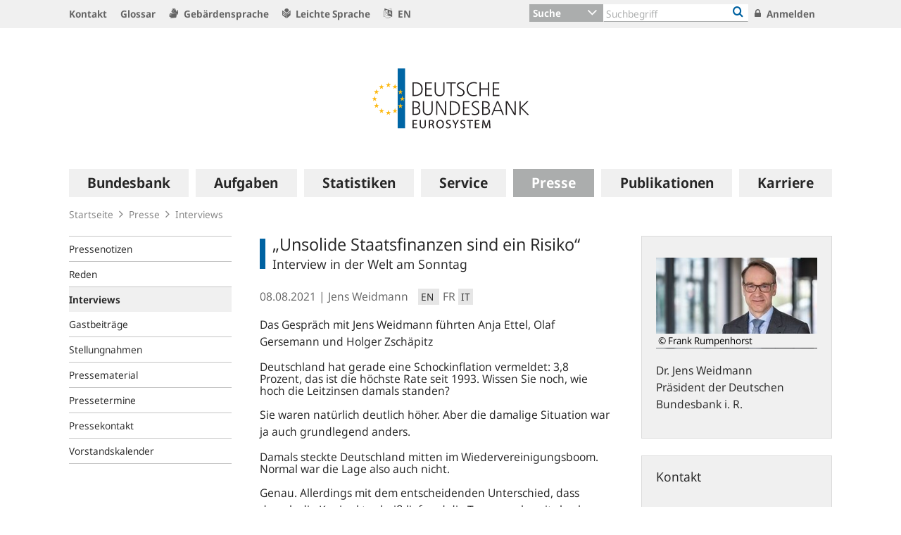

--- FILE ---
content_type: text/html;charset=UTF-8
request_url: https://www.bundesbank.de/de/presse/interviews/-unsolide-staatsfinanzen-sind-ein-risiko--873258
body_size: 36840
content:

<!DOCTYPE html>
<html class="no-js" lang="de-DE" dir="ltr"    >
<head >
<meta charset="UTF-8"/>
<title >
„Unsolide Staatsfinanzen sind ein Risiko“ | Deutsche Bundesbank
</title>
<meta property="og:title" content="Weidmann: Das Risiko einer zu hohen Inflation im Blick behalten" />
<meta name="description" content="Bundesbankpräsident Jens Weidmann hat erneut dazu aufgefordert, die Geldpolitik im Euroraum rechtzeitig wieder zu normalisieren, wenn es die Preisaussichten erforderten. Er halte auch höhere Inflationsraten nicht für ausgeschlossen, sagte er im Interview mit der Welt am Sonntag. „Ich werde jedenfalls darauf drängen, auch das Risiko einer zu hohen Inflationsrate genau im Blick zu behalten und nicht nur auf das Risiko einer zu niedrigen Inflationsrate zu schauen“, so Weidmann."/>
<meta property="og:description" content="Bundesbankpräsident Jens Weidmann hat erneut dazu aufgefordert, die Geldpolitik im Euroraum rechtzeitig wieder zu normalisieren, wenn es die Preisaussichten erforderten. Er halte auch höhere Inflationsraten nicht für ausgeschlossen, sagte er im Interview mit der Welt am Sonntag. „Ich werde jedenfalls darauf drängen, auch das Risiko einer zu hohen Inflationsrate genau im Blick zu behalten und nicht nur auf das Risiko einer zu niedrigen Inflationsrate zu schauen“, so Weidmann."/>
<meta property="twitter:image" content="https://www.bundesbank.de/resource/image/829020/ratio16x9/957/538/359757062442037fa07932051b045f15/F360ED4D19A8212781F0EB0D330F0F0C/05AB6D754C86CB95BA9BE4FA0148EFAB/weidmann-jens-interview-sitzend.jpg"/>
<meta property="og:image" content="https://www.bundesbank.de/resource/image/829020/ratio16x9/957/538/359757062442037fa07932051b045f15/F360ED4D19A8212781F0EB0D330F0F0C/05AB6D754C86CB95BA9BE4FA0148EFAB/weidmann-jens-interview-sitzend.jpg"/>
<meta property="twitter:image:alt" content="Jens Weidmann während eines Interviews" />
<meta property="og:image:alt" content="Jens Weidmann während eines Interviews" />
<meta property="twitter:card" content="summary_large_image" />
<meta name="robots" content="index, follow"/>
<meta name="viewport" content="width=device-width, initial-scale=1"/>
<meta name="format-detection" content="telephone=no"/>
<link rel="apple-touch-icon" href="/resource/crblob/765438/079a879b3c0da01c185a1effdfe20cdc/472B63F073F071307366337C94F8C870/bbk-icon-120-data.png" type="image/png">
<link rel="apple-touch-icon" href="/resource/crblob/765442/116f933bff37c0dcb54751069e85ffbc/472B63F073F071307366337C94F8C870/bbk-icon-152-data.png" sizes="152x152" type="image/png">
<link rel="apple-touch-icon" href="/resource/crblob/765444/939545e1252d7a23f9a862fb5776dccf/472B63F073F071307366337C94F8C870/bbk-icon-167-data.png" sizes="167x167" type="image/png">
<link rel="apple-touch-icon" href="/resource/crblob/765440/ebcfb3b82fe1d8056b6f049d750a69cc/472B63F073F071307366337C94F8C870/bbk-icon-180-data.png" sizes="180x180" type="image/png">
<link rel="icon" href="/resource/crblob/765432/060dedc5b7902d8564d0390a328cccad/472B63F073F071307366337C94F8C870/bbk-icon-016-data.png" sizes="16x16" type="image/png">
<link rel="icon" href="/resource/crblob/765434/2925901c39384d0da58c8ed39033a314/472B63F073F071307366337C94F8C870/bbk-icon-032-data.png" sizes="32x32" type="image/png">
<link rel="icon" href="/resource/crblob/765436/37fb10faaec24a8126b365d623248b07/472B63F073F071307366337C94F8C870/bbk-icon-096-data.png" sizes="96x96" type="image/png">
<link rel="icon" href="/resource/crblob/765450/cda9a77daff93f56e3094607a9844af1/472B63F073F071307366337C94F8C870/bbk-icon-128-data.png" sizes="128x128" type="image/png">
<link rel="icon" href="/resource/crblob/765446/1d31e90caaa57a2b505b148a344fee4c/472B63F073F071307366337C94F8C870/bbk-icon-192-data.png" sizes="192x192" type="image/png">
<link rel="stylesheet" type="text/css" href="/resource/themes/bbkAdded-757756-269.css">
<meta name="google-site-verification" content="Lbuq7Urwz7MFzKBiEuKS3M6g-Mg3b9mxrqz9qqaVRpk"/>
<script type="text/javascript" src="/resource/themes/bbkAdded-766590-92.js"></script>
<link rel="alternate" type="application/rss+xml" title="Allgemeiner Feed" href="/service/rss/de/633290/feed.rss"/>
<link rel="alternate" type="application/rss+xml" title="Ausstehende Offenmarktgeschäfte" href="/service/rss/de/878804/feed.rss"/>
<link rel="alternate" type="application/rss+xml" title="EZB-Veröffentlichungen" href="/service/rss/de/633278/feed.rss"/>
<link rel="alternate" type="application/rss+xml" title="Monats- und Geschäftsberichte" href="/service/rss/de/633280/feed.rss"/>
<link rel="alternate" type="application/rss+xml" title="EZB-Wirtschaftsberichte" href="/service/rss/de/800838/feed.rss"/>
<link rel="alternate" type="application/rss+xml" title="Pressenotizen" href="/service/rss/de/633286/feed.rss"/>
<link rel="alternate" type="application/rss+xml" title="Reden, Interviews und Gastbeiträge" href="/service/rss/de/633282/feed.rss"/>
<link rel="alternate" type="application/rss+xml" title="Rundschreiben (ohne Finanzsanktionen)" href="/service/rss/de/633302/feed.rss"/>
<link rel="alternate" type="application/rss+xml" title="Themen" href="/service/rss/de/633288/feed.rss"/>
<link rel="canonical" href="https://www.bundesbank.de/de/presse/interviews/-unsolide-staatsfinanzen-sind-ein-risiko--873258"/>
<link rel="alternate" hreflang="en-GB" href="https://www.bundesbank.de/en/press/interviews/-unsound-government-finances-are-a-risk--873280"
title="Englisch (Vereinigtes Königreich) | Englisch (Vereinigtes Königreich)"/>
<link rel="alternate" hreflang="it" href="https://www.bundesbank.de/en/press/interviews/-le-finanze-pubbliche-non-solide-sono-un-rischio--873306"
title="Italienisch | Italienisch"/>
<link rel="alternate" hreflang="fr-FR" href=""
title="Französisch (Frankreich) | Französisch (Frankreich)"/>
<script>document.documentElement.className = document.documentElement.className.replace(/no-js/g, 'js');</script>
<link rel="stylesheet" href="/resource/themes/bbk/css/bbk-961936-1.css" ><link rel="stylesheet" href="/resource/themes/interviews-759508-4.css" >
<!-- STATUS: LIVE -->
<!-- Matomo -->
<script>
var _paq = window._paq = window._paq || [];
/* tracker methods like "setCustomDimension" should be called before "trackPageView" */
_paq.push(['setDocumentTitle', '/Startseite/Presse/Interviews/„Unsolide Staatsfinanzen sind ein Risiko“ [873258]']);
_paq.push(['disableBrowserFeatureDetection']);
_paq.push(['trackPageView']);
_paq.push(['enableLinkTracking']);
_paq.push(["setDoNotTrack", true]);
_paq.push(["disableCookies"]);
(function() {
var u = "https://usage-stats.bundesbank.de";
_paq.push(['setTrackerUrl', u+'/matomo.php']);
_paq.push(['setSiteId', '1']);
var d=document, g=d.createElement('script'), s=d.getElementsByTagName('script')[0];
g.async=true; g.src=u+'/matomo.js'; s.parentNode.insertBefore(g,s);
})();
</script>
<!-- End Matomo Code -->
</head><body id="top" class="standardpage" >
<div class="wrapper">
<header class="header">
<ul class="skiplinks" tabindex="-1">
<li class="skiplinks__item">
<a href="#main-navigation" class="skiplinks__link" title=" Sprung zur Hauptnavigation">Hauptnavigation</a>
</li>
<li class="skiplinks__item">
<a href="#header-search" class="skiplinks__link" title="Sprung zur Suche">Suche</a>
</li>
<li class="skiplinks__item">
<a href="#main-content" class="skiplinks__link" title="Sprung zum Inhaltsbereich">Inhaltsbereich</a>
</li>
</ul>
<section class="header__navbar hidden-md-down hidden-print">
<h1 class="sr-only"> Service Navigation
</h1>
<div class="container">
<div class="row">
<div class="header__navbar-list-container">
<nav class="navbar-list">
<ul class="navbar-list__items">
<li class="navbar-list__item">
<a
class="link navbar-list__link"
href="/de/startseite/kontakt"
title="Kontakt"
>
<i class="fa fa-angle-right" aria-hidden="true"></i>
Kontakt
</a> </li>
<li class="navbar-list__item">
<a
class="link navbar-list__link"
href="/de/startseite/glossar"
title="Glossar"
>
<i class="fa fa-angle-right" aria-hidden="true"></i>
Glossar
</a> </li>
<li class="navbar-list__item">
<a
class="link navbar-list__link"
href="/de/startseite/gebaerdensprache"
title="Gebärdensprache"
>
<i class="fa fa-sign-language" aria-hidden="true"></i>
Gebärdensprache
</a> </li>
<li class="navbar-list__item">
<a
class="link navbar-list__link"
href="https://publikationen.bundesbank.de/publikationen-de/die-bundes-bank-in-leichter-sprache"
title=""
>
<i class="fa fa-easy-lang" aria-hidden="true"></i>
Leichte Sprache
</a> </li>
<li class="navbar-list__item">
<a
class="link navbar-list__link"
href="https://www.bundesbank.de/en"
title=""
>
<i class="fa fa-language" aria-hidden="true"></i>
EN
</a> </li>
</ul>
</nav>
</div>
<div class="col-md-5 row m-0">
<div class="input-group header-search col-md-9" id="header-search">
<div class="input-group-btn dropdown">
<button class="btn dropdown-toggle header-search__btn-toggle"
data-toggle="dropdown" aria-haspopup="true" aria-expanded="false"
title="Suche">
<span class="selected" >Suche</span>
</button>
<ul class="dropdown-menu header-search__dropdown" role="menu">
<li>
<button type="button" class="btn dropdown-item header-search__dropdown-link" title="Suche" data-js-focus-target="search-0">Suche</button>
</li>
<li>
<button type="button" class="btn dropdown-item header-search__dropdown-link" title="Statistiken" data-js-focus-target="search-1">Statistiken</button>
</li>
<li>
<button type="button" class="btn dropdown-item header-search__dropdown-link" title="Bankleitzahlen" data-js-focus-target="search-2">Bankleitzahlen</button>
</li>
</ul>
</div>
<form id="search-0" action="/dynamic/action/de/startseite/suche/747716/allgemeine-suche" method="get"
class="header-search-form" name="search-0">
<input type="text" class="form-control header-search-form__input"
aria-label="Text input with dropdown button"
placeholder="Suchbegriff" name="query" value="" maxlength="256"/>
<button class="header-search-form__btn-submit" title="Bankleitzahlen" type="submit">
<i class="fa fa-search" aria-hidden="true"></i>
</button>
</form>
<form id="search-1" action="/dynamic/action/de/startseite/suche/statistiken/747632/titelsuche" method="get"
class="header-search-form" name="search-1">
<input type="text" class="form-control header-search-form__input"
aria-label="Text input with dropdown button"
placeholder="Suchbegriff" name="query" value="" maxlength="256"/>
<button class="header-search-form__btn-submit" title="Bankleitzahlen" type="submit">
<i class="fa fa-search" aria-hidden="true"></i>
</button>
</form>
<form id="search-2" action="/dynamic/action/de/startseite/suche/bankleitzahlen-suche/747634/bankleitzahlen" method="get"
class="header-search-form" name="search-2">
<input type="text" class="form-control header-search-form__input"
aria-label="Text input with dropdown button"
placeholder="Suchbegriff" name="query" value="" maxlength="256"/>
<button class="header-search-form__btn-submit" title="Bankleitzahlen" type="submit">
<i class="fa fa-search" aria-hidden="true"></i>
</button>
</form>
</div>
<ul class="navbar-list__actions">
<li class="navbar-list__item">
<a
class="link navbar-list__link"
href="/de/startseite/anmelden"
title="Anmelden"
>
<i class="fa fa-lock" aria-hidden="true"></i>
Anmelden
</a> </li>
</ul>
</div>
</div>
</div>
</section>
<section class="header__logo container">
<h1 class="sr-only"> Logo
</h1>
<div class="row pb-6 pt-6">
<div class="col text-center">
<a href="/de" id="start" title="Deutsche Bundesbank">
<img src="/resource/crblob/722082/6a4e8cec477af9daea8b48e194795928/472B63F073F071307366337C94F8C870/logo-data.svg" alt="Deutsche Bundesbank" title="Deutsche Bundesbank">
</a> </div>
</div>
</section> <section class="header__mainnav container">
<div class="navbar-main js-navbar-main hidden-print" role="menu">
<h2 id="navbar-main"
class="sr-only"> Hauptnavigation
</h2>
<nav id="main-navigation" class="navbar-main__container">
<div class="navbar-main__offscreen-nav hidden-lg-up" role="menu">
<button type="button" role="menuitem" class="btn btn-mobile js-btn-mobile"><span class="btn-mobile__line" aria-hidden="true"></span>
<span class="btn-mobile__line" aria-hidden="true"></span>
<span class="btn-mobile__line" aria-hidden="true"></span>
<span class="sr-only"> Navigation anzeigen
</span>
</button>
<button type="button" role="menuitem" class="btn btn-search js-btn-search"><i class="fa fa-search" aria-hidden="true"></i>
<span class="sr-only"> Suche anzeigen
</span>
</button>
<nav class="language-list ">
<ul class="language-list__items">
<li class="language-list__item">
<a class="link language-list__link"
href="https://www.bundesbank.de/en" title="Englisch" role="menuitem">en</a>
</li>
</ul>
</nav>
</div>
<form id="search-mobile" class="navbar-main__search-mobile hidden-lg-up mt-2" method="get" name="search-mobile" action="/dynamic/action/de/startseite/suche/747716/allgemeine-suche">
<div class="col form-group input-group">
<input class="form-control" aria-label="" placeholder="Suchbegriff" name="query" value="" type="text" />
<button class="btn btn-primary ml-3" type="submit" title="">Suchen</button>
</div>
</form>
<div class="navbar-main__nav hidden-md-down" role="menubar" data-active-navid="662518">
<ul class="navbar-main__wrap js-navbar-main__wrap" aria-labelledby="navbar-main" role="group">
<li class="navbar-main__item navbar-main__item--1" role="none">
<div class="navbar-main__action">
<button class="navbar-main__trigger navid-662498 unset_button" data-trigger="1" role="menuitem" data-navid="662498" type="button" aria-expanded="false">
<span class="navbar-main__label">Bundesbank</span>
<span class="navbar-main__icon" aria-hidden="true"><i class="fa fa-angle-right" aria-hidden="true"></i></span>
</button>
</div>
<div class="navbar-main__sub navbar-main__sub--1" data-levellist="1">
<div class="col-4 hidden-md-down">
<div class="teasable teasable--aside teasable--linked">
<div class="teasable__image">
<figure class="picture d-block mb-3 position-relative">
<picture class="picture__holder">
<img alt="Ein Wald mit Birkenbäumen von unten fotografiert ©smallredgirl / Fotolia" class="picture__img img-fluid" data-cm-responsive-image="[{&quot;name&quot;:&quot;ratio16x9&quot;,&quot;ratioWidth&quot;:16,&quot;ratioHeight&quot;:9,&quot;linksForWidth&quot;:{&quot;200&quot;:&quot;/resource/image/805446/ratio16x9/200/112/3fccbccc44a034100aa1efb86d9cb250/596993BD12C7EECAB46FFEC124C39005/AD5D49A215827A28B0A618B149FFEC04/baum-gruen.jpg&quot;,&quot;223&quot;:&quot;/resource/image/805446/ratio16x9/223/125/3fccbccc44a034100aa1efb86d9cb250/972CDC02DE7B8A4415F5B7F8FBB506BE/AD5D49A215827A28B0A618B149FFEC04/baum-gruen.jpg&quot;,&quot;260&quot;:&quot;/resource/image/805446/ratio16x9/260/146/3fccbccc44a034100aa1efb86d9cb250/C85A10947BDE63C81081747D107CDB8B/AD5D49A215827A28B0A618B149FFEC04/baum-gruen.jpg&quot;,&quot;384&quot;:&quot;/resource/image/805446/ratio16x9/384/216/3fccbccc44a034100aa1efb86d9cb250/D25107173E16874BC591E9B7413AE925/AD5D49A215827A28B0A618B149FFEC04/baum-gruen.jpg&quot;,&quot;432&quot;:&quot;/resource/image/805446/ratio16x9/432/243/3fccbccc44a034100aa1efb86d9cb250/DC09840E3E262517BF071569E7924C8B/AD5D49A215827A28B0A618B149FFEC04/baum-gruen.jpg&quot;,&quot;450&quot;:&quot;/resource/image/805446/ratio16x9/450/253/3fccbccc44a034100aa1efb86d9cb250/064076140B198814A92EC03D77B53280/AD5D49A215827A28B0A618B149FFEC04/baum-gruen.jpg&quot;,&quot;518&quot;:&quot;/resource/image/805446/ratio16x9/518/291/3fccbccc44a034100aa1efb86d9cb250/BBE6A046299828964CFBC12315F66583/AD5D49A215827A28B0A618B149FFEC04/baum-gruen.jpg&quot;,&quot;630&quot;:&quot;/resource/image/805446/ratio16x9/630/354/3fccbccc44a034100aa1efb86d9cb250/6D96EF89A820F6979182364E470B4E17/AD5D49A215827A28B0A618B149FFEC04/baum-gruen.jpg&quot;,&quot;709&quot;:&quot;/resource/image/805446/ratio16x9/709/399/3fccbccc44a034100aa1efb86d9cb250/80704DB80E4C6387F7AD60A9845C8187/AD5D49A215827A28B0A618B149FFEC04/baum-gruen.jpg&quot;,&quot;813&quot;:&quot;/resource/image/805446/ratio16x9/813/457/3fccbccc44a034100aa1efb86d9cb250/BF0B2ACAED0EEF7C631E5796F3F2A0E0/AD5D49A215827A28B0A618B149FFEC04/baum-gruen.jpg&quot;,&quot;957&quot;:&quot;/resource/image/805446/ratio16x9/957/538/3fccbccc44a034100aa1efb86d9cb250/C63039166A5B3251D86A14782163F800/AD5D49A215827A28B0A618B149FFEC04/baum-gruen.jpg&quot;,&quot;1100&quot;:&quot;/resource/image/805446/ratio16x9/1100/619/3fccbccc44a034100aa1efb86d9cb250/FD0C5EFF262CC1614D3FF123D9449BC5/AD5D49A215827A28B0A618B149FFEC04/baum-gruen.jpg&quot;,&quot;1276&quot;:&quot;/resource/image/805446/ratio16x9/1276/718/3fccbccc44a034100aa1efb86d9cb250/3FD99AB32462589F1A38E6654E5AC4F9/AD5D49A215827A28B0A618B149FFEC04/baum-gruen.jpg&quot;}}]" src="[data-uri]" >
</picture>
<div class="copyright m-top--1_5em m-top--1lh">© smallredgirl / Fotolia</div>
</figure> </div>
<div class="teasable__title">
<div class="h2">
Green Finance
</div></div><div class="teasable__text teasable__text--icon">
<div class="richtext"><p>Der Klimawandel stellt auch den Finanzsektor vor große Herausforderungen. Die Bundesbank unterstützt den Wandel hin zu einer kohlenstoffarmen Wirtschaft.</p></div></div>
<div class="teasable__data">
<a href="/de/bundesbank/green-finance" class="teasable__link"
>
<span class="link__label sr-only">Green Finance</span>
</a>
</div>
</div><div class="teasable teasable--aside teasable--linked">
<div class="teasable__image">
<figure class="picture d-block mb-3 position-relative">
<picture class="picture__holder">
<img alt="Finance Flash" class="picture__img img-fluid" src="/resource/blob/953284/b90e15ab3ca645a9f127c89f95957deb/472B63F073F071307366337C94F8C870/heading-bild-data.png" >
</picture>
</figure> </div>
<div class="teasable__title">
<div class="h2">
Finance Flash
</div></div><div class="teasable__text teasable__text--icon">
<div class="richtext"><p><span>Themen rund um die Aufgaben der Bundesbank leicht verständlich erklärt.</span></p></div></div>
<div class="teasable__data">
<a href="/de/bundesbank/finance-flash" class="teasable__link"
>
<span class="link__label sr-only">Finance Flash</span>
</a>
</div>
</div> </div>
<ul class="navbar-main__sublist" role="menu">
<li class="navbar-main__item navbar-main__item--2" role="none">
<button class="navbar-main__back unset_button" data-trigger="2" type="button" role="menuitem">
<span class="hidden-lg-up"><i class="fa fa-angle-left" aria-hidden="true"></i> zurück
</span>
<div class="hidden-md-down btn-mobile btn-mobile--active">
<span class="btn-mobile__line"></span>
<span class="btn-mobile__line"></span>
<span class="btn-mobile__line"></span>
<span class="sr-only"> Navigation ausblenden
</span>
</div>
</button>
</li>
<li class="navbar-main__item navbar-main__item--2" role="none">
<div class="navbar-main__action">
<a href="/de/bundesbank" class="navbar-main__trigger" data-trigger="2" role="menuitem">
<i class="fa fa-th" aria-hidden="true"></i><span class="navbar-main__label"> Übersicht
Bundesbank</span>
</a>
</div>
</li>
<li class="navbar-main__item navbar-main__item--2" role="none">
<div class="navbar-main__action">
<a href="/de/bundesbank/organisation" class="navbar-main__trigger " data-trigger="2" role="menuitem" aria-expanded="false">
<span class="navbar-main__label">Organisation</span>
<span class="navbar-main__icon" aria-hidden="true"><i class="fa fa-angle-right" aria-hidden="true"></i></span>
</a>
</div>
<div class="navbar-main__sub navbar-main__sub--2" data-levellist="2">
<ul class="navbar-main__sublist" role="menu">
<li class="navbar-main__item navbar-main__item--3" role="none">
<button class="navbar-main__back unset_button" data-trigger="2" type="button" role="menuitem">
<span class="hidden-lg-up"><i class="fa fa-angle-left" aria-hidden="true"></i> zurück
</span>
</button>
</li>
<li class="navbar-main__item navbar-main__item--3" role="none">
<div class="navbar-main__action">
<a href="/de/bundesbank/organisation" class="navbar-main__trigger" data-trigger="3" role="menuitem">
<i class="fa fa-th" aria-hidden="true"></i><span class="navbar-main__label"> Übersicht
Organisation</span>
</a>
</div>
</li>
<li class="navbar-main__item navbar-main__item--3" role="none">
<div class="navbar-main__action">
<a href="/de/bundesbank/organisation/vorstand" class="navbar-main__trigger " data-trigger="3" role="menuitem" aria-expanded="false">
<span class="navbar-main__label">Vorstand</span>
<span class="navbar-main__icon" aria-hidden="true"><i class="fa fa-angle-right" aria-hidden="true"></i></span>
</a>
</div>
<div class="navbar-main__sub navbar-main__sub--3" data-levellist="3">
<ul class="navbar-main__sublist" role="menu">
<li class="navbar-main__item navbar-main__item--4" role="none">
<button class="navbar-main__back unset_button" data-trigger="2" type="button" role="menuitem">
<span class="hidden-lg-up"><i class="fa fa-angle-left" aria-hidden="true"></i> zurück
</span>
</button>
</li>
<li class="navbar-main__item navbar-main__item--4" role="none">
<div class="navbar-main__action">
<a href="/de/bundesbank/organisation/vorstand" class="navbar-main__trigger" data-trigger="4" role="menuitem">
<i class="fa fa-th" aria-hidden="true"></i><span class="navbar-main__label"> Übersicht
Vorstand</span>
</a>
</div>
</li>
<li class="navbar-main__item navbar-main__item--4" role="none">
<div class="navbar-main__action">
<a href="/de/bundesbank/organisation/vorstand/joachim-nagel-607878" class="navbar-main__trigger " data-trigger="4" role="menuitem">
<span class="navbar-main__label">Prof. Dr. Joachim Nagel</span>
</a>
</div>
</li>
<li class="navbar-main__item navbar-main__item--4" role="none">
<div class="navbar-main__action">
<a href="/de/bundesbank/organisation/vorstand/sabine-mauderer-758274" class="navbar-main__trigger " data-trigger="4" role="menuitem">
<span class="navbar-main__label">Dr. Sabine Mauderer</span>
</a>
</div>
</li>
<li class="navbar-main__item navbar-main__item--4" role="none">
<div class="navbar-main__action">
<a href="/de/bundesbank/organisation/vorstand/burkhard-balz-758294" class="navbar-main__trigger " data-trigger="4" role="menuitem">
<span class="navbar-main__label">Burkhard Balz</span>
</a>
</div>
</li>
<li class="navbar-main__item navbar-main__item--4" role="none">
<div class="navbar-main__action">
<a href="/de/bundesbank/organisation/vorstand/lutz-lienenkaemper-715586" class="navbar-main__trigger " data-trigger="4" role="menuitem">
<span class="navbar-main__label">Lutz Lienenkämper</span>
</a>
</div>
</li>
<li class="navbar-main__item navbar-main__item--4" role="none">
<div class="navbar-main__action">
<a href="/de/bundesbank/organisation/vorstand/michael-theurer-604188" class="navbar-main__trigger " data-trigger="4" role="menuitem">
<span class="navbar-main__label">Michael Theurer</span>
</a>
</div>
</li>
<li class="navbar-main__item navbar-main__item--4" role="none">
<div class="navbar-main__action">
<a href="/de/bundesbank/organisation/vorstand/fritzi-koehler-geib-713174" class="navbar-main__trigger " data-trigger="4" role="menuitem">
<span class="navbar-main__label">Prof. Dr. Fritzi Köhler-Geib</span>
</a>
</div>
</li>
</ul> </div>
</li>
<li class="navbar-main__item navbar-main__item--3" role="none">
<div class="navbar-main__action">
<a href="/de/bundesbank/organisation/coo-und-bereiche" class="navbar-main__trigger " data-trigger="3" role="menuitem">
<span class="navbar-main__label">COO und Bereiche</span>
</a>
</div>
</li>
<li class="navbar-main__item navbar-main__item--3" role="none">
<div class="navbar-main__action">
<a href="/de/bundesbank/organisation/compliance-und-rechtliche-regelungen" class="navbar-main__trigger " data-trigger="3" role="menuitem">
<span class="navbar-main__label">Compliance und rechtliche Regelungen</span>
</a>
</div>
</li>
<li class="navbar-main__item navbar-main__item--3" role="none">
<div class="navbar-main__action">
<a href="/de/bundesbank/organisation/agb-und-regelungen" class="navbar-main__trigger " data-trigger="3" role="menuitem" aria-expanded="false">
<span class="navbar-main__label">AGB und Regelungen</span>
<span class="navbar-main__icon" aria-hidden="true"><i class="fa fa-angle-right" aria-hidden="true"></i></span>
</a>
</div>
<div class="navbar-main__sub navbar-main__sub--3" data-levellist="3">
<ul class="navbar-main__sublist" role="menu">
<li class="navbar-main__item navbar-main__item--4" role="none">
<button class="navbar-main__back unset_button" data-trigger="2" type="button" role="menuitem">
<span class="hidden-lg-up"><i class="fa fa-angle-left" aria-hidden="true"></i> zurück
</span>
</button>
</li>
<li class="navbar-main__item navbar-main__item--4" role="none">
<div class="navbar-main__action">
<a href="/de/bundesbank/organisation/agb-und-regelungen" class="navbar-main__trigger" data-trigger="4" role="menuitem">
<i class="fa fa-th" aria-hidden="true"></i><span class="navbar-main__label"> Übersicht
AGB und Regelungen</span>
</a>
</div>
</li>
<li class="navbar-main__item navbar-main__item--4" role="none">
<div class="navbar-main__action">
<a href="/de/bundesbank/organisation/agb-und-regelungen/mitteilungen" class="navbar-main__trigger " data-trigger="4" role="menuitem">
<span class="navbar-main__label">Mitteilungen</span>
</a>
</div>
</li>
<li class="navbar-main__item navbar-main__item--4" role="none">
<div class="navbar-main__action">
<a href="/de/bundesbank/organisation/agb-und-regelungen/rundschreiben" class="navbar-main__trigger " data-trigger="4" role="menuitem">
<span class="navbar-main__label">Rundschreiben</span>
</a>
</div>
</li>
</ul> </div>
</li>
<li class="navbar-main__item navbar-main__item--3" role="none">
<div class="navbar-main__action">
<a href="/de/bundesbank/organisation/leitbild-und-strategie" class="navbar-main__trigger " data-trigger="3" role="menuitem">
<span class="navbar-main__label">Leitbild und Strategie</span>
</a>
</div>
</li>
<li class="navbar-main__item navbar-main__item--3" role="none">
<div class="navbar-main__action">
<a href="/de/bundesbank/organisation/die-bundesbank-in-zahlen" class="navbar-main__trigger " data-trigger="3" role="menuitem">
<span class="navbar-main__label">Die Bundesbank in Zahlen</span>
</a>
</div>
</li>
<li class="navbar-main__item navbar-main__item--3" role="none">
<div class="navbar-main__action">
<a href="/de/bundesbank/organisation/anfahrt" class="navbar-main__trigger " data-trigger="3" role="menuitem">
<span class="navbar-main__label">Anfahrt</span>
</a>
</div>
</li>
</ul> </div>
</li>
<li class="navbar-main__item navbar-main__item--2" role="none">
<div class="navbar-main__action">
<a href="/de/bundesbank/hauptverwaltungen-filialen" class="navbar-main__trigger " data-trigger="2" role="menuitem" aria-expanded="false">
<span class="navbar-main__label">Hauptverwaltungen und Filialen</span>
<span class="navbar-main__icon" aria-hidden="true"><i class="fa fa-angle-right" aria-hidden="true"></i></span>
</a>
</div>
<div class="navbar-main__sub navbar-main__sub--2" data-levellist="2">
<ul class="navbar-main__sublist" role="menu">
<li class="navbar-main__item navbar-main__item--3" role="none">
<button class="navbar-main__back unset_button" data-trigger="2" type="button" role="menuitem">
<span class="hidden-lg-up"><i class="fa fa-angle-left" aria-hidden="true"></i> zurück
</span>
</button>
</li>
<li class="navbar-main__item navbar-main__item--3" role="none">
<div class="navbar-main__action">
<a href="/de/bundesbank/hauptverwaltungen-filialen" class="navbar-main__trigger" data-trigger="3" role="menuitem">
<i class="fa fa-th" aria-hidden="true"></i><span class="navbar-main__label"> Übersicht
Hauptverwaltungen und Filialen</span>
</a>
</div>
</li>
<li class="navbar-main__item navbar-main__item--3" role="none">
<div class="navbar-main__action">
<a href="/de/bundesbank/hauptverwaltungen-filialen/bw" class="navbar-main__trigger " data-trigger="3" role="menuitem" aria-expanded="false">
<span class="navbar-main__label">Baden-Württemberg</span>
<span class="navbar-main__icon" aria-hidden="true"><i class="fa fa-angle-right" aria-hidden="true"></i></span>
</a>
</div>
<div class="navbar-main__sub navbar-main__sub--3" data-levellist="3">
<ul class="navbar-main__sublist" role="menu">
<li class="navbar-main__item navbar-main__item--4" role="none">
<button class="navbar-main__back unset_button" data-trigger="2" type="button" role="menuitem">
<span class="hidden-lg-up"><i class="fa fa-angle-left" aria-hidden="true"></i> zurück
</span>
</button>
</li>
<li class="navbar-main__item navbar-main__item--4" role="none">
<div class="navbar-main__action">
<a href="/de/bundesbank/hauptverwaltungen-filialen/bw" class="navbar-main__trigger" data-trigger="4" role="menuitem">
<i class="fa fa-th" aria-hidden="true"></i><span class="navbar-main__label"> Übersicht
Baden-Württemberg</span>
</a>
</div>
</li>
<li class="navbar-main__item navbar-main__item--4" role="none">
<div class="navbar-main__action">
<a href="/de/bundesbank/hauptverwaltungen-filialen/bw/filialen" class="navbar-main__trigger " data-trigger="4" role="menuitem">
<span class="navbar-main__label">Filialen</span>
</a>
</div>
</li>
<li class="navbar-main__item navbar-main__item--4" role="none">
<div class="navbar-main__action">
<a href="/de/bundesbank/hauptverwaltungen-filialen/bw/praesidentin" class="navbar-main__trigger " data-trigger="4" role="menuitem">
<span class="navbar-main__label">Präsidentin</span>
</a>
</div>
</li>
<li class="navbar-main__item navbar-main__item--4" role="none">
<div class="navbar-main__action">
<a href="/de/bundesbank/hauptverwaltungen-filialen/bw/beirat" class="navbar-main__trigger " data-trigger="4" role="menuitem">
<span class="navbar-main__label">Beirat</span>
</a>
</div>
</li>
<li class="navbar-main__item navbar-main__item--4" role="none">
<div class="navbar-main__action">
<a href="/de/bundesbank/hauptverwaltungen-filialen/bw/aussenwirtschaft" class="navbar-main__trigger " data-trigger="4" role="menuitem">
<span class="navbar-main__label">Außenwirtschaft</span>
</a>
</div>
</li>
<li class="navbar-main__item navbar-main__item--4" role="none">
<div class="navbar-main__action">
<a href="/de/bundesbank/hauptverwaltungen-filialen/bw/bankenaufsicht" class="navbar-main__trigger " data-trigger="4" role="menuitem">
<span class="navbar-main__label">Bankenaufsicht</span>
</a>
</div>
</li>
<li class="navbar-main__item navbar-main__item--4" role="none">
<div class="navbar-main__action">
<a href="/de/bundesbank/hauptverwaltungen-filialen/bw/bonitaetsanalyse" class="navbar-main__trigger " data-trigger="4" role="menuitem">
<span class="navbar-main__label">Bonitätsanalyse</span>
</a>
</div>
</li>
</ul> </div>
</li>
<li class="navbar-main__item navbar-main__item--3" role="none">
<div class="navbar-main__action">
<a href="/de/bundesbank/hauptverwaltungen-filialen/by" class="navbar-main__trigger " data-trigger="3" role="menuitem" aria-expanded="false">
<span class="navbar-main__label">Bayern</span>
<span class="navbar-main__icon" aria-hidden="true"><i class="fa fa-angle-right" aria-hidden="true"></i></span>
</a>
</div>
<div class="navbar-main__sub navbar-main__sub--3" data-levellist="3">
<ul class="navbar-main__sublist" role="menu">
<li class="navbar-main__item navbar-main__item--4" role="none">
<button class="navbar-main__back unset_button" data-trigger="2" type="button" role="menuitem">
<span class="hidden-lg-up"><i class="fa fa-angle-left" aria-hidden="true"></i> zurück
</span>
</button>
</li>
<li class="navbar-main__item navbar-main__item--4" role="none">
<div class="navbar-main__action">
<a href="/de/bundesbank/hauptverwaltungen-filialen/by" class="navbar-main__trigger" data-trigger="4" role="menuitem">
<i class="fa fa-th" aria-hidden="true"></i><span class="navbar-main__label"> Übersicht
Bayern</span>
</a>
</div>
</li>
<li class="navbar-main__item navbar-main__item--4" role="none">
<div class="navbar-main__action">
<a href="/de/bundesbank/hauptverwaltungen-filialen/by/filialen" class="navbar-main__trigger " data-trigger="4" role="menuitem">
<span class="navbar-main__label">Filialen</span>
</a>
</div>
</li>
<li class="navbar-main__item navbar-main__item--4" role="none">
<div class="navbar-main__action">
<a href="/de/bundesbank/hauptverwaltungen-filialen/by/praesident" class="navbar-main__trigger " data-trigger="4" role="menuitem">
<span class="navbar-main__label">Präsident</span>
</a>
</div>
</li>
<li class="navbar-main__item navbar-main__item--4" role="none">
<div class="navbar-main__action">
<a href="/de/bundesbank/hauptverwaltungen-filialen/by/beirat" class="navbar-main__trigger " data-trigger="4" role="menuitem">
<span class="navbar-main__label">Beirat</span>
</a>
</div>
</li>
<li class="navbar-main__item navbar-main__item--4" role="none">
<div class="navbar-main__action">
<a href="/de/bundesbank/hauptverwaltungen-filialen/by/aussenwirtschaft" class="navbar-main__trigger " data-trigger="4" role="menuitem">
<span class="navbar-main__label">Außenwirtschaft</span>
</a>
</div>
</li>
<li class="navbar-main__item navbar-main__item--4" role="none">
<div class="navbar-main__action">
<a href="/de/bundesbank/hauptverwaltungen-filialen/by/bankenaufsicht" class="navbar-main__trigger " data-trigger="4" role="menuitem">
<span class="navbar-main__label">Bankenaufsicht</span>
</a>
</div>
</li>
<li class="navbar-main__item navbar-main__item--4" role="none">
<div class="navbar-main__action">
<a href="/de/bundesbank/hauptverwaltungen-filialen/by/bonitaetsanalyse" class="navbar-main__trigger " data-trigger="4" role="menuitem">
<span class="navbar-main__label">Bonitätsanalyse</span>
</a>
</div>
</li>
</ul> </div>
</li>
<li class="navbar-main__item navbar-main__item--3" role="none">
<div class="navbar-main__action">
<a href="/de/bundesbank/hauptverwaltungen-filialen/bbb" class="navbar-main__trigger " data-trigger="3" role="menuitem" aria-expanded="false">
<span class="navbar-main__label">Berlin und Brandenburg</span>
<span class="navbar-main__icon" aria-hidden="true"><i class="fa fa-angle-right" aria-hidden="true"></i></span>
</a>
</div>
<div class="navbar-main__sub navbar-main__sub--3" data-levellist="3">
<ul class="navbar-main__sublist" role="menu">
<li class="navbar-main__item navbar-main__item--4" role="none">
<button class="navbar-main__back unset_button" data-trigger="2" type="button" role="menuitem">
<span class="hidden-lg-up"><i class="fa fa-angle-left" aria-hidden="true"></i> zurück
</span>
</button>
</li>
<li class="navbar-main__item navbar-main__item--4" role="none">
<div class="navbar-main__action">
<a href="/de/bundesbank/hauptverwaltungen-filialen/bbb" class="navbar-main__trigger" data-trigger="4" role="menuitem">
<i class="fa fa-th" aria-hidden="true"></i><span class="navbar-main__label"> Übersicht
Berlin und Brandenburg</span>
</a>
</div>
</li>
<li class="navbar-main__item navbar-main__item--4" role="none">
<div class="navbar-main__action">
<a href="/de/bundesbank/hauptverwaltungen-filialen/bbb/filiale" class="navbar-main__trigger " data-trigger="4" role="menuitem">
<span class="navbar-main__label">Filiale</span>
</a>
</div>
</li>
<li class="navbar-main__item navbar-main__item--4" role="none">
<div class="navbar-main__action">
<a href="/de/bundesbank/hauptverwaltungen-filialen/bbb/praesident" class="navbar-main__trigger " data-trigger="4" role="menuitem">
<span class="navbar-main__label">Präsident</span>
</a>
</div>
</li>
<li class="navbar-main__item navbar-main__item--4" role="none">
<div class="navbar-main__action">
<a href="/de/bundesbank/hauptverwaltungen-filialen/bbb/beirat" class="navbar-main__trigger " data-trigger="4" role="menuitem">
<span class="navbar-main__label">Beirat</span>
</a>
</div>
</li>
<li class="navbar-main__item navbar-main__item--4" role="none">
<div class="navbar-main__action">
<a href="/de/bundesbank/hauptverwaltungen-filialen/bbb/aussenwirtschaft" class="navbar-main__trigger " data-trigger="4" role="menuitem">
<span class="navbar-main__label">Außenwirtschaft</span>
</a>
</div>
</li>
<li class="navbar-main__item navbar-main__item--4" role="none">
<div class="navbar-main__action">
<a href="/de/bundesbank/hauptverwaltungen-filialen/bbb/bankenaufsicht" class="navbar-main__trigger " data-trigger="4" role="menuitem">
<span class="navbar-main__label">Bankenaufsicht</span>
</a>
</div>
</li>
<li class="navbar-main__item navbar-main__item--4" role="none">
<div class="navbar-main__action">
<a href="/de/bundesbank/hauptverwaltungen-filialen/bbb/bonitaetsanalyse" class="navbar-main__trigger " data-trigger="4" role="menuitem">
<span class="navbar-main__label">Bonitätsanalyse</span>
</a>
</div>
</li>
<li class="navbar-main__item navbar-main__item--4" role="none">
<div class="navbar-main__action">
<a href="/de/bundesbank/hauptverwaltungen-filialen/bbb/veroeffentlichungen" class="navbar-main__trigger " data-trigger="4" role="menuitem">
<span class="navbar-main__label">Veröffentlichungen</span>
</a>
</div>
</li>
</ul> </div>
</li>
<li class="navbar-main__item navbar-main__item--3" role="none">
<div class="navbar-main__action">
<a href="/de/bundesbank/hauptverwaltungen-filialen/bns" class="navbar-main__trigger " data-trigger="3" role="menuitem" aria-expanded="false">
<span class="navbar-main__label">Bremen, Niedersachsen und Sachsen-Anhalt</span>
<span class="navbar-main__icon" aria-hidden="true"><i class="fa fa-angle-right" aria-hidden="true"></i></span>
</a>
</div>
<div class="navbar-main__sub navbar-main__sub--3" data-levellist="3">
<ul class="navbar-main__sublist" role="menu">
<li class="navbar-main__item navbar-main__item--4" role="none">
<button class="navbar-main__back unset_button" data-trigger="2" type="button" role="menuitem">
<span class="hidden-lg-up"><i class="fa fa-angle-left" aria-hidden="true"></i> zurück
</span>
</button>
</li>
<li class="navbar-main__item navbar-main__item--4" role="none">
<div class="navbar-main__action">
<a href="/de/bundesbank/hauptverwaltungen-filialen/bns" class="navbar-main__trigger" data-trigger="4" role="menuitem">
<i class="fa fa-th" aria-hidden="true"></i><span class="navbar-main__label"> Übersicht
Bremen, Niedersachsen und Sachsen-Anhalt</span>
</a>
</div>
</li>
<li class="navbar-main__item navbar-main__item--4" role="none">
<div class="navbar-main__action">
<a href="/de/bundesbank/hauptverwaltungen-filialen/bns/filialen" class="navbar-main__trigger " data-trigger="4" role="menuitem">
<span class="navbar-main__label">Filialen</span>
</a>
</div>
</li>
<li class="navbar-main__item navbar-main__item--4" role="none">
<div class="navbar-main__action">
<a href="/de/bundesbank/hauptverwaltungen-filialen/bns/praesident" class="navbar-main__trigger " data-trigger="4" role="menuitem">
<span class="navbar-main__label">Präsident</span>
</a>
</div>
</li>
<li class="navbar-main__item navbar-main__item--4" role="none">
<div class="navbar-main__action">
<a href="/de/bundesbank/hauptverwaltungen-filialen/bns/beirat" class="navbar-main__trigger " data-trigger="4" role="menuitem">
<span class="navbar-main__label">Beirat</span>
</a>
</div>
</li>
<li class="navbar-main__item navbar-main__item--4" role="none">
<div class="navbar-main__action">
<a href="/de/bundesbank/hauptverwaltungen-filialen/bns/aussenwirtschaft" class="navbar-main__trigger " data-trigger="4" role="menuitem">
<span class="navbar-main__label">Außenwirtschaft</span>
</a>
</div>
</li>
<li class="navbar-main__item navbar-main__item--4" role="none">
<div class="navbar-main__action">
<a href="/de/bundesbank/hauptverwaltungen-filialen/bns/bankenaufsicht" class="navbar-main__trigger " data-trigger="4" role="menuitem">
<span class="navbar-main__label">Bankenaufsicht</span>
</a>
</div>
</li>
<li class="navbar-main__item navbar-main__item--4" role="none">
<div class="navbar-main__action">
<a href="/de/bundesbank/hauptverwaltungen-filialen/bns/bonitaetsanalyse" class="navbar-main__trigger " data-trigger="4" role="menuitem">
<span class="navbar-main__label">Bonitätsanalyse</span>
</a>
</div>
</li>
<li class="navbar-main__item navbar-main__item--4" role="none">
<div class="navbar-main__action">
<a href="/de/bundesbank/hauptverwaltungen-filialen/bns/daten-analysen-und-veroeffentlichungen" class="navbar-main__trigger " data-trigger="4" role="menuitem">
<span class="navbar-main__label">Daten, Analysen und Veröffentlichungen</span>
</a>
</div>
</li>
</ul> </div>
</li>
<li class="navbar-main__item navbar-main__item--3" role="none">
<div class="navbar-main__action">
<a href="/de/bundesbank/hauptverwaltungen-filialen/hms" class="navbar-main__trigger " data-trigger="3" role="menuitem" aria-expanded="false">
<span class="navbar-main__label">Hamburg, Mecklenburg-Vorpommern und Schleswig-Holstein</span>
<span class="navbar-main__icon" aria-hidden="true"><i class="fa fa-angle-right" aria-hidden="true"></i></span>
</a>
</div>
<div class="navbar-main__sub navbar-main__sub--3" data-levellist="3">
<ul class="navbar-main__sublist" role="menu">
<li class="navbar-main__item navbar-main__item--4" role="none">
<button class="navbar-main__back unset_button" data-trigger="2" type="button" role="menuitem">
<span class="hidden-lg-up"><i class="fa fa-angle-left" aria-hidden="true"></i> zurück
</span>
</button>
</li>
<li class="navbar-main__item navbar-main__item--4" role="none">
<div class="navbar-main__action">
<a href="/de/bundesbank/hauptverwaltungen-filialen/hms" class="navbar-main__trigger" data-trigger="4" role="menuitem">
<i class="fa fa-th" aria-hidden="true"></i><span class="navbar-main__label"> Übersicht
Hamburg, Mecklenburg-Vorpommern und Schleswig-Holstein</span>
</a>
</div>
</li>
<li class="navbar-main__item navbar-main__item--4" role="none">
<div class="navbar-main__action">
<a href="/de/bundesbank/hauptverwaltungen-filialen/hms/filialen" class="navbar-main__trigger " data-trigger="4" role="menuitem">
<span class="navbar-main__label">Filialen</span>
</a>
</div>
</li>
<li class="navbar-main__item navbar-main__item--4" role="none">
<div class="navbar-main__action">
<a href="/de/bundesbank/hauptverwaltungen-filialen/hms/praesident" class="navbar-main__trigger " data-trigger="4" role="menuitem">
<span class="navbar-main__label">Präsident</span>
</a>
</div>
</li>
<li class="navbar-main__item navbar-main__item--4" role="none">
<div class="navbar-main__action">
<a href="/de/bundesbank/hauptverwaltungen-filialen/hms/beirat" class="navbar-main__trigger " data-trigger="4" role="menuitem">
<span class="navbar-main__label">Beirat</span>
</a>
</div>
</li>
<li class="navbar-main__item navbar-main__item--4" role="none">
<div class="navbar-main__action">
<a href="/de/bundesbank/hauptverwaltungen-filialen/hms/aussenwirtschaft" class="navbar-main__trigger " data-trigger="4" role="menuitem">
<span class="navbar-main__label">Außenwirtschaft</span>
</a>
</div>
</li>
<li class="navbar-main__item navbar-main__item--4" role="none">
<div class="navbar-main__action">
<a href="/de/bundesbank/hauptverwaltungen-filialen/hms/bankenaufsicht" class="navbar-main__trigger " data-trigger="4" role="menuitem">
<span class="navbar-main__label">Bankenaufsicht</span>
</a>
</div>
</li>
<li class="navbar-main__item navbar-main__item--4" role="none">
<div class="navbar-main__action">
<a href="/de/bundesbank/hauptverwaltungen-filialen/hms/bonitaetsanalyse" class="navbar-main__trigger " data-trigger="4" role="menuitem">
<span class="navbar-main__label">Bonitätsanalyse</span>
</a>
</div>
</li>
</ul> </div>
</li>
<li class="navbar-main__item navbar-main__item--3" role="none">
<div class="navbar-main__action">
<a href="/de/bundesbank/hauptverwaltungen-filialen/h" class="navbar-main__trigger " data-trigger="3" role="menuitem" aria-expanded="false">
<span class="navbar-main__label">Hessen</span>
<span class="navbar-main__icon" aria-hidden="true"><i class="fa fa-angle-right" aria-hidden="true"></i></span>
</a>
</div>
<div class="navbar-main__sub navbar-main__sub--3" data-levellist="3">
<ul class="navbar-main__sublist" role="menu">
<li class="navbar-main__item navbar-main__item--4" role="none">
<button class="navbar-main__back unset_button" data-trigger="2" type="button" role="menuitem">
<span class="hidden-lg-up"><i class="fa fa-angle-left" aria-hidden="true"></i> zurück
</span>
</button>
</li>
<li class="navbar-main__item navbar-main__item--4" role="none">
<div class="navbar-main__action">
<a href="/de/bundesbank/hauptverwaltungen-filialen/h" class="navbar-main__trigger" data-trigger="4" role="menuitem">
<i class="fa fa-th" aria-hidden="true"></i><span class="navbar-main__label"> Übersicht
Hessen</span>
</a>
</div>
</li>
<li class="navbar-main__item navbar-main__item--4" role="none">
<div class="navbar-main__action">
<a href="/de/bundesbank/hauptverwaltungen-filialen/h/filiale" class="navbar-main__trigger " data-trigger="4" role="menuitem">
<span class="navbar-main__label">Filiale</span>
</a>
</div>
</li>
<li class="navbar-main__item navbar-main__item--4" role="none">
<div class="navbar-main__action">
<a href="/de/bundesbank/hauptverwaltungen-filialen/h/praesident" class="navbar-main__trigger " data-trigger="4" role="menuitem">
<span class="navbar-main__label">Präsident</span>
</a>
</div>
</li>
<li class="navbar-main__item navbar-main__item--4" role="none">
<div class="navbar-main__action">
<a href="/de/bundesbank/hauptverwaltungen-filialen/h/beirat" class="navbar-main__trigger " data-trigger="4" role="menuitem">
<span class="navbar-main__label">Beirat</span>
</a>
</div>
</li>
<li class="navbar-main__item navbar-main__item--4" role="none">
<div class="navbar-main__action">
<a href="/de/bundesbank/hauptverwaltungen-filialen/h/aussenwirtschaft" class="navbar-main__trigger " data-trigger="4" role="menuitem">
<span class="navbar-main__label">Außenwirtschaft</span>
</a>
</div>
</li>
<li class="navbar-main__item navbar-main__item--4" role="none">
<div class="navbar-main__action">
<a href="/de/bundesbank/hauptverwaltungen-filialen/h/bankenaufsicht" class="navbar-main__trigger " data-trigger="4" role="menuitem">
<span class="navbar-main__label">Bankenaufsicht</span>
</a>
</div>
</li>
<li class="navbar-main__item navbar-main__item--4" role="none">
<div class="navbar-main__action">
<a href="/de/bundesbank/hauptverwaltungen-filialen/h/bonitaetsanalyse" class="navbar-main__trigger " data-trigger="4" role="menuitem">
<span class="navbar-main__label">Bonitätsanalyse</span>
</a>
</div>
</li>
</ul> </div>
</li>
<li class="navbar-main__item navbar-main__item--3" role="none">
<div class="navbar-main__action">
<a href="/de/bundesbank/hauptverwaltungen-filialen/nrw" class="navbar-main__trigger " data-trigger="3" role="menuitem" aria-expanded="false">
<span class="navbar-main__label">Nordrhein-Westfalen</span>
<span class="navbar-main__icon" aria-hidden="true"><i class="fa fa-angle-right" aria-hidden="true"></i></span>
</a>
</div>
<div class="navbar-main__sub navbar-main__sub--3" data-levellist="3">
<ul class="navbar-main__sublist" role="menu">
<li class="navbar-main__item navbar-main__item--4" role="none">
<button class="navbar-main__back unset_button" data-trigger="2" type="button" role="menuitem">
<span class="hidden-lg-up"><i class="fa fa-angle-left" aria-hidden="true"></i> zurück
</span>
</button>
</li>
<li class="navbar-main__item navbar-main__item--4" role="none">
<div class="navbar-main__action">
<a href="/de/bundesbank/hauptverwaltungen-filialen/nrw" class="navbar-main__trigger" data-trigger="4" role="menuitem">
<i class="fa fa-th" aria-hidden="true"></i><span class="navbar-main__label"> Übersicht
Nordrhein-Westfalen</span>
</a>
</div>
</li>
<li class="navbar-main__item navbar-main__item--4" role="none">
<div class="navbar-main__action">
<a href="/de/bundesbank/hauptverwaltungen-filialen/nrw/filialen" class="navbar-main__trigger " data-trigger="4" role="menuitem">
<span class="navbar-main__label">Filialen</span>
</a>
</div>
</li>
<li class="navbar-main__item navbar-main__item--4" role="none">
<div class="navbar-main__action">
<a href="/de/bundesbank/hauptverwaltungen-filialen/nrw/praesident" class="navbar-main__trigger " data-trigger="4" role="menuitem">
<span class="navbar-main__label">Präsident</span>
</a>
</div>
</li>
<li class="navbar-main__item navbar-main__item--4" role="none">
<div class="navbar-main__action">
<a href="/de/bundesbank/hauptverwaltungen-filialen/nrw/beirat" class="navbar-main__trigger " data-trigger="4" role="menuitem">
<span class="navbar-main__label">Beirat</span>
</a>
</div>
</li>
<li class="navbar-main__item navbar-main__item--4" role="none">
<div class="navbar-main__action">
<a href="/de/bundesbank/hauptverwaltungen-filialen/nrw/aussenwirtschaft" class="navbar-main__trigger " data-trigger="4" role="menuitem">
<span class="navbar-main__label">Außenwirtschaft</span>
</a>
</div>
</li>
<li class="navbar-main__item navbar-main__item--4" role="none">
<div class="navbar-main__action">
<a href="/de/bundesbank/hauptverwaltungen-filialen/nrw/bankenaufsicht" class="navbar-main__trigger " data-trigger="4" role="menuitem">
<span class="navbar-main__label">Bankenaufsicht</span>
</a>
</div>
</li>
<li class="navbar-main__item navbar-main__item--4" role="none">
<div class="navbar-main__action">
<a href="/de/bundesbank/hauptverwaltungen-filialen/nrw/bonitaetsanalyse" class="navbar-main__trigger " data-trigger="4" role="menuitem">
<span class="navbar-main__label">Bonitätsanalyse</span>
</a>
</div>
</li>
<li class="navbar-main__item navbar-main__item--4" role="none">
<div class="navbar-main__action">
<a href="/de/bundesbank/hauptverwaltungen-filialen/nrw/veroeffentlichungen" class="navbar-main__trigger " data-trigger="4" role="menuitem">
<span class="navbar-main__label">Veröffentlichungen</span>
</a>
</div>
</li>
</ul> </div>
</li>
<li class="navbar-main__item navbar-main__item--3" role="none">
<div class="navbar-main__action">
<a href="/de/bundesbank/hauptverwaltungen-filialen/rs" class="navbar-main__trigger " data-trigger="3" role="menuitem" aria-expanded="false">
<span class="navbar-main__label">Rheinland-Pfalz und Saarland</span>
<span class="navbar-main__icon" aria-hidden="true"><i class="fa fa-angle-right" aria-hidden="true"></i></span>
</a>
</div>
<div class="navbar-main__sub navbar-main__sub--3" data-levellist="3">
<ul class="navbar-main__sublist" role="menu">
<li class="navbar-main__item navbar-main__item--4" role="none">
<button class="navbar-main__back unset_button" data-trigger="2" type="button" role="menuitem">
<span class="hidden-lg-up"><i class="fa fa-angle-left" aria-hidden="true"></i> zurück
</span>
</button>
</li>
<li class="navbar-main__item navbar-main__item--4" role="none">
<div class="navbar-main__action">
<a href="/de/bundesbank/hauptverwaltungen-filialen/rs" class="navbar-main__trigger" data-trigger="4" role="menuitem">
<i class="fa fa-th" aria-hidden="true"></i><span class="navbar-main__label"> Übersicht
Rheinland-Pfalz und Saarland</span>
</a>
</div>
</li>
<li class="navbar-main__item navbar-main__item--4" role="none">
<div class="navbar-main__action">
<a href="/de/bundesbank/hauptverwaltungen-filialen/rs/filialen" class="navbar-main__trigger " data-trigger="4" role="menuitem">
<span class="navbar-main__label">Filialen</span>
</a>
</div>
</li>
<li class="navbar-main__item navbar-main__item--4" role="none">
<div class="navbar-main__action">
<a href="/de/bundesbank/hauptverwaltungen-filialen/rs/praesident" class="navbar-main__trigger " data-trigger="4" role="menuitem">
<span class="navbar-main__label">Präsident</span>
</a>
</div>
</li>
<li class="navbar-main__item navbar-main__item--4" role="none">
<div class="navbar-main__action">
<a href="/de/bundesbank/hauptverwaltungen-filialen/rs/beirat" class="navbar-main__trigger " data-trigger="4" role="menuitem">
<span class="navbar-main__label">Beirat</span>
</a>
</div>
</li>
<li class="navbar-main__item navbar-main__item--4" role="none">
<div class="navbar-main__action">
<a href="/de/bundesbank/hauptverwaltungen-filialen/rs/aussenwirtschaft" class="navbar-main__trigger " data-trigger="4" role="menuitem">
<span class="navbar-main__label">Außenwirtschaft</span>
</a>
</div>
</li>
<li class="navbar-main__item navbar-main__item--4" role="none">
<div class="navbar-main__action">
<a href="/de/bundesbank/hauptverwaltungen-filialen/rs/bankenaufsicht" class="navbar-main__trigger " data-trigger="4" role="menuitem">
<span class="navbar-main__label">Bankenaufsicht</span>
</a>
</div>
</li>
<li class="navbar-main__item navbar-main__item--4" role="none">
<div class="navbar-main__action">
<a href="/de/bundesbank/hauptverwaltungen-filialen/rs/bonitaetsanalyse" class="navbar-main__trigger " data-trigger="4" role="menuitem">
<span class="navbar-main__label">Bonitätsanalyse</span>
</a>
</div>
</li>
</ul> </div>
</li>
<li class="navbar-main__item navbar-main__item--3" role="none">
<div class="navbar-main__action">
<a href="/de/bundesbank/hauptverwaltungen-filialen/sth" class="navbar-main__trigger " data-trigger="3" role="menuitem" aria-expanded="false">
<span class="navbar-main__label">Sachsen und Thüringen</span>
<span class="navbar-main__icon" aria-hidden="true"><i class="fa fa-angle-right" aria-hidden="true"></i></span>
</a>
</div>
<div class="navbar-main__sub navbar-main__sub--3" data-levellist="3">
<ul class="navbar-main__sublist" role="menu">
<li class="navbar-main__item navbar-main__item--4" role="none">
<button class="navbar-main__back unset_button" data-trigger="2" type="button" role="menuitem">
<span class="hidden-lg-up"><i class="fa fa-angle-left" aria-hidden="true"></i> zurück
</span>
</button>
</li>
<li class="navbar-main__item navbar-main__item--4" role="none">
<div class="navbar-main__action">
<a href="/de/bundesbank/hauptverwaltungen-filialen/sth" class="navbar-main__trigger" data-trigger="4" role="menuitem">
<i class="fa fa-th" aria-hidden="true"></i><span class="navbar-main__label"> Übersicht
Sachsen und Thüringen</span>
</a>
</div>
</li>
<li class="navbar-main__item navbar-main__item--4" role="none">
<div class="navbar-main__action">
<a href="/de/bundesbank/hauptverwaltungen-filialen/sth/filialen" class="navbar-main__trigger " data-trigger="4" role="menuitem" aria-expanded="false">
<span class="navbar-main__label">Filialen</span>
<span class="navbar-main__icon" aria-hidden="true"><i class="fa fa-angle-right" aria-hidden="true"></i></span>
</a>
</div>
<div class="navbar-main__sub navbar-main__sub--4" data-levellist="4">
<ul class="navbar-main__sublist" role="menu">
<li class="navbar-main__item navbar-main__item--5" role="none">
<button class="navbar-main__back unset_button" data-trigger="2" type="button" role="menuitem">
<span class="hidden-lg-up"><i class="fa fa-angle-left" aria-hidden="true"></i> zurück
</span>
</button>
</li>
<li class="navbar-main__item navbar-main__item--5" role="none">
<div class="navbar-main__action">
<a href="/de/bundesbank/hauptverwaltungen-filialen/sth/filialen" class="navbar-main__trigger" data-trigger="5" role="menuitem">
<i class="fa fa-th" aria-hidden="true"></i><span class="navbar-main__label"> Übersicht
Filialen</span>
</a>
</div>
</li>
<li class="navbar-main__item navbar-main__item--5" role="none">
<div class="navbar-main__action">
<a href="/de/bundesbank/hauptverwaltungen-filialen/sth/filialen/kulturhauptstadt-chemnitz-2025" class="navbar-main__trigger " data-trigger="5" role="menuitem">
<span class="navbar-main__label">Chemnitz – Kulturhauptstadt 2025</span>
</a>
</div>
</li>
</ul> </div>
</li>
<li class="navbar-main__item navbar-main__item--4" role="none">
<div class="navbar-main__action">
<a href="/de/bundesbank/hauptverwaltungen-filialen/sth/praesident" class="navbar-main__trigger " data-trigger="4" role="menuitem">
<span class="navbar-main__label">Präsident</span>
</a>
</div>
</li>
<li class="navbar-main__item navbar-main__item--4" role="none">
<div class="navbar-main__action">
<a href="/de/bundesbank/hauptverwaltungen-filialen/sth/beirat" class="navbar-main__trigger " data-trigger="4" role="menuitem">
<span class="navbar-main__label">Beirat</span>
</a>
</div>
</li>
<li class="navbar-main__item navbar-main__item--4" role="none">
<div class="navbar-main__action">
<a href="/de/bundesbank/hauptverwaltungen-filialen/sth/aussenwirtschaft" class="navbar-main__trigger " data-trigger="4" role="menuitem">
<span class="navbar-main__label">Außenwirtschaft</span>
</a>
</div>
</li>
<li class="navbar-main__item navbar-main__item--4" role="none">
<div class="navbar-main__action">
<a href="/de/bundesbank/hauptverwaltungen-filialen/sth/bankenaufsicht" class="navbar-main__trigger " data-trigger="4" role="menuitem">
<span class="navbar-main__label">Bankenaufsicht</span>
</a>
</div>
</li>
<li class="navbar-main__item navbar-main__item--4" role="none">
<div class="navbar-main__action">
<a href="/de/bundesbank/hauptverwaltungen-filialen/sth/bonitaetsanalyse" class="navbar-main__trigger " data-trigger="4" role="menuitem">
<span class="navbar-main__label">Bonitätsanalyse</span>
</a>
</div>
</li>
<li class="navbar-main__item navbar-main__item--4" role="none">
<div class="navbar-main__action">
<a href="/de/bundesbank/hauptverwaltungen-filialen/sth/veroeffentlichungen" class="navbar-main__trigger " data-trigger="4" role="menuitem">
<span class="navbar-main__label">Veröffentlichungen</span>
</a>
</div>
</li>
</ul> </div>
</li>
</ul> </div>
</li>
<li class="navbar-main__item navbar-main__item--2" role="none">
<div class="navbar-main__action">
<a href="/de/bundesbank/forschung" class="navbar-main__trigger " data-trigger="2" role="menuitem" aria-expanded="false">
<span class="navbar-main__label">Forschung und Forschungsdaten</span>
<span class="navbar-main__icon" aria-hidden="true"><i class="fa fa-angle-right" aria-hidden="true"></i></span>
</a>
</div>
<div class="navbar-main__sub navbar-main__sub--2" data-levellist="2">
<ul class="navbar-main__sublist" role="menu">
<li class="navbar-main__item navbar-main__item--3" role="none">
<button class="navbar-main__back unset_button" data-trigger="2" type="button" role="menuitem">
<span class="hidden-lg-up"><i class="fa fa-angle-left" aria-hidden="true"></i> zurück
</span>
</button>
</li>
<li class="navbar-main__item navbar-main__item--3" role="none">
<div class="navbar-main__action">
<a href="/de/bundesbank/forschung" class="navbar-main__trigger" data-trigger="3" role="menuitem">
<i class="fa fa-th" aria-hidden="true"></i><span class="navbar-main__label"> Übersicht
Forschung und Forschungsdaten</span>
</a>
</div>
</li>
<li class="navbar-main__item navbar-main__item--3" role="none">
<div class="navbar-main__action">
<a href="/de/bundesbank/forschung/forschungszentrum" class="navbar-main__trigger " data-trigger="3" role="menuitem" aria-expanded="false">
<span class="navbar-main__label">Forschungszentrum</span>
<span class="navbar-main__icon" aria-hidden="true"><i class="fa fa-angle-right" aria-hidden="true"></i></span>
</a>
</div>
<div class="navbar-main__sub navbar-main__sub--3" data-levellist="3">
<ul class="navbar-main__sublist" role="menu">
<li class="navbar-main__item navbar-main__item--4" role="none">
<button class="navbar-main__back unset_button" data-trigger="2" type="button" role="menuitem">
<span class="hidden-lg-up"><i class="fa fa-angle-left" aria-hidden="true"></i> zurück
</span>
</button>
</li>
<li class="navbar-main__item navbar-main__item--4" role="none">
<div class="navbar-main__action">
<a href="/de/bundesbank/forschung/forschungszentrum" class="navbar-main__trigger" data-trigger="4" role="menuitem">
<i class="fa fa-th" aria-hidden="true"></i><span class="navbar-main__label"> Übersicht
Forschungszentrum</span>
</a>
</div>
</li>
<li class="navbar-main__item navbar-main__item--4" role="none">
<div class="navbar-main__action">
<a href="/de/bundesbank/forschung/forschungszentrum/forschungsbeirat-professoren-und-research-fellows-604446" class="navbar-main__trigger " data-trigger="4" role="menuitem">
<span class="navbar-main__label">Forschungsbeirat, -professoren und Research Fellows</span>
</a>
</div>
</li>
<li class="navbar-main__item navbar-main__item--4" role="none">
<div class="navbar-main__action">
<a href="/de/bundesbank/forschung/forschungszentrum/forschungsgebiete-und-programm" class="navbar-main__trigger " data-trigger="4" role="menuitem">
<span class="navbar-main__label">Forschungsgebiete und Programm</span>
</a>
</div>
</li>
<li class="navbar-main__item navbar-main__item--4" role="none">
<div class="navbar-main__action">
<a href="/de/bundesbank/forschung/forschungszentrum/personen" class="navbar-main__trigger " data-trigger="4" role="menuitem">
<span class="navbar-main__label">Personen</span>
</a>
</div>
</li>
<li class="navbar-main__item navbar-main__item--4" role="none">
<div class="navbar-main__action">
<a href="/de/bundesbank/forschung/forschungszentrum/research-brief" class="navbar-main__trigger " data-trigger="4" role="menuitem">
<span class="navbar-main__label">Research Brief</span>
</a>
</div>
</li>
<li class="navbar-main__item navbar-main__item--4" role="none">
<div class="navbar-main__action">
<a href="/de/bundesbank/forschung/forschungszentrum/diskussionspapiere" class="navbar-main__trigger " data-trigger="4" role="menuitem">
<span class="navbar-main__label">Diskussionspapiere</span>
</a>
</div>
</li>
<li class="navbar-main__item navbar-main__item--4" role="none">
<div class="navbar-main__action">
<a href="/de/bundesbank/forschung/forschungszentrum/referierte-publikationen" class="navbar-main__trigger " data-trigger="4" role="menuitem">
<span class="navbar-main__label">Referierte Publikationen</span>
</a>
</div>
</li>
<li class="navbar-main__item navbar-main__item--4" role="none">
<div class="navbar-main__action">
<a href="/de/bundesbank/forschung/forschungszentrum/seminare" class="navbar-main__trigger " data-trigger="4" role="menuitem">
<span class="navbar-main__label">Seminare</span>
</a>
</div>
</li>
<li class="navbar-main__item navbar-main__item--4" role="none">
<div class="navbar-main__action">
<a href="/de/bundesbank/forschung/forschungszentrum/invited-speakers-series" class="navbar-main__trigger " data-trigger="4" role="menuitem">
<span class="navbar-main__label">Invited Speakers Series</span>
</a>
</div>
</li>
</ul> </div>
</li>
<li class="navbar-main__item navbar-main__item--3" role="none">
<div class="navbar-main__action">
<a href="/de/bundesbank/forschung/fdsz" class="navbar-main__trigger " data-trigger="3" role="menuitem" aria-expanded="false">
<span class="navbar-main__label">Forschungsdaten- und Servicezentrum</span>
<span class="navbar-main__icon" aria-hidden="true"><i class="fa fa-angle-right" aria-hidden="true"></i></span>
</a>
</div>
<div class="navbar-main__sub navbar-main__sub--3" data-levellist="3">
<ul class="navbar-main__sublist" role="menu">
<li class="navbar-main__item navbar-main__item--4" role="none">
<button class="navbar-main__back unset_button" data-trigger="2" type="button" role="menuitem">
<span class="hidden-lg-up"><i class="fa fa-angle-left" aria-hidden="true"></i> zurück
</span>
</button>
</li>
<li class="navbar-main__item navbar-main__item--4" role="none">
<div class="navbar-main__action">
<a href="/de/bundesbank/forschung/fdsz" class="navbar-main__trigger" data-trigger="4" role="menuitem">
<i class="fa fa-th" aria-hidden="true"></i><span class="navbar-main__label"> Übersicht
Forschungsdaten- und Servicezentrum</span>
</a>
</div>
</li>
<li class="navbar-main__item navbar-main__item--4" role="none">
<div class="navbar-main__action">
<a href="/de/bundesbank/forschung/fdsz/ihr-forschungsprojekt-im-fdsz" class="navbar-main__trigger " data-trigger="4" role="menuitem">
<span class="navbar-main__label">Ihr Forschungsprojekt im FDSZ</span>
</a>
</div>
</li>
<li class="navbar-main__item navbar-main__item--4" role="none">
<div class="navbar-main__action">
<a href="/de/bundesbank/forschung/fdsz/forschungsdaten" class="navbar-main__trigger " data-trigger="4" role="menuitem">
<span class="navbar-main__label">Forschungsdaten</span>
</a>
</div>
</li>
<li class="navbar-main__item navbar-main__item--4" role="none">
<div class="navbar-main__action">
<a href="/de/bundesbank/forschung/fdsz/ueber-das-fdsz" class="navbar-main__trigger " data-trigger="4" role="menuitem">
<span class="navbar-main__label">Über das FDSZ</span>
</a>
</div>
</li>
<li class="navbar-main__item navbar-main__item--4" role="none">
<div class="navbar-main__action">
<a href="/de/bundesbank/forschung/fdsz/inexda" class="navbar-main__trigger " data-trigger="4" role="menuitem">
<span class="navbar-main__label">INEXDA</span>
</a>
</div>
</li>
<li class="navbar-main__item navbar-main__item--4" role="none">
<div class="navbar-main__action">
<a href="/de/bundesbank/forschung/fdsz/publikationen" class="navbar-main__trigger " data-trigger="4" role="menuitem">
<span class="navbar-main__label">Publikationen</span>
</a>
</div>
</li>
</ul> </div>
</li>
<li class="navbar-main__item navbar-main__item--3" role="none">
<div class="navbar-main__action">
<a href="/de/bundesbank/forschung/konferenzen" class="navbar-main__trigger " data-trigger="3" role="menuitem">
<span class="navbar-main__label">Konferenzen</span>
</a>
</div>
</li>
<li class="navbar-main__item navbar-main__item--3" role="none">
<div class="navbar-main__action">
<a href="/de/bundesbank/forschung/forschungsaufenthalt-und-praktikum" class="navbar-main__trigger " data-trigger="3" role="menuitem">
<span class="navbar-main__label">Forschungsaufenthalt und Praktikum</span>
</a>
</div>
</li>
<li class="navbar-main__item navbar-main__item--3" role="none">
<div class="navbar-main__action">
<a href="/de/bundesbank/forschung/studie-zur-wirtschaftlichen-lage-privater-haushalte-phf" class="navbar-main__trigger " data-trigger="3" role="menuitem" aria-expanded="false">
<span class="navbar-main__label">Studie zur wirtschaftlichen Lage privater Haushalte (PHF)</span>
<span class="navbar-main__icon" aria-hidden="true"><i class="fa fa-angle-right" aria-hidden="true"></i></span>
</a>
</div>
<div class="navbar-main__sub navbar-main__sub--3" data-levellist="3">
<ul class="navbar-main__sublist" role="menu">
<li class="navbar-main__item navbar-main__item--4" role="none">
<button class="navbar-main__back unset_button" data-trigger="2" type="button" role="menuitem">
<span class="hidden-lg-up"><i class="fa fa-angle-left" aria-hidden="true"></i> zurück
</span>
</button>
</li>
<li class="navbar-main__item navbar-main__item--4" role="none">
<div class="navbar-main__action">
<a href="/de/bundesbank/forschung/studie-zur-wirtschaftlichen-lage-privater-haushalte-phf" class="navbar-main__trigger" data-trigger="4" role="menuitem">
<i class="fa fa-th" aria-hidden="true"></i><span class="navbar-main__label"> Übersicht
Studie zur wirtschaftlichen Lage privater Haushalte (PHF)</span>
</a>
</div>
</li>
<li class="navbar-main__item navbar-main__item--4" role="none">
<div class="navbar-main__action">
<a href="/de/bundesbank/forschung/studie-zur-wirtschaftlichen-lage-privater-haushalte-phf/konzept-604872" class="navbar-main__trigger " data-trigger="4" role="menuitem">
<span class="navbar-main__label">Konzept</span>
</a>
</div>
</li>
<li class="navbar-main__item navbar-main__item--4" role="none">
<div class="navbar-main__action">
<a href="/de/bundesbank/forschung/studie-zur-wirtschaftlichen-lage-privater-haushalte-phf/ergebnisse-604886" class="navbar-main__trigger " data-trigger="4" role="menuitem">
<span class="navbar-main__label">Ergebnisse</span>
</a>
</div>
</li>
<li class="navbar-main__item navbar-main__item--4" role="none">
<div class="navbar-main__action">
<a href="/de/bundesbank/forschung/studie-zur-wirtschaftlichen-lage-privater-haushalte-phf/informationen-fuer-haushalte-604902" class="navbar-main__trigger " data-trigger="4" role="menuitem">
<span class="navbar-main__label">Informationen für Haushalte</span>
</a>
</div>
</li>
<li class="navbar-main__item navbar-main__item--4" role="none">
<div class="navbar-main__action">
<a href="/de/bundesbank/forschung/studie-zur-wirtschaftlichen-lage-privater-haushalte-phf/fragen-und-antworten-604890" class="navbar-main__trigger " data-trigger="4" role="menuitem">
<span class="navbar-main__label">Fragen und Antworten</span>
</a>
</div>
</li>
<li class="navbar-main__item navbar-main__item--4" role="none">
<div class="navbar-main__action">
<a href="/de/bundesbank/forschung/studie-zur-wirtschaftlichen-lage-privater-haushalte-phf/datenschutz-604914" class="navbar-main__trigger " data-trigger="4" role="menuitem">
<span class="navbar-main__label">Datenschutz</span>
</a>
</div>
</li>
<li class="navbar-main__item navbar-main__item--4" role="none">
<div class="navbar-main__action">
<a href="/de/bundesbank/forschung/studie-zur-wirtschaftlichen-lage-privater-haushalte-phf/infas-604862" class="navbar-main__trigger " data-trigger="4" role="menuitem">
<span class="navbar-main__label">infas</span>
</a>
</div>
</li>
<li class="navbar-main__item navbar-main__item--4" role="none">
<div class="navbar-main__action">
<a href="/de/bundesbank/forschung/studie-zur-wirtschaftlichen-lage-privater-haushalte-phf/informationen-fuer-forschende-605014" class="navbar-main__trigger " data-trigger="4" role="menuitem">
<span class="navbar-main__label">Informationen für Forschende</span>
</a>
</div>
</li>
</ul> </div>
</li>
<li class="navbar-main__item navbar-main__item--3" role="none">
<div class="navbar-main__action">
<a href="/de/bundesbank/forschung/studie-zu-erwartungen-von-privatpersonen-bop-hh" class="navbar-main__trigger " data-trigger="3" role="menuitem">
<span class="navbar-main__label">Studie zu Erwartungen von Privatpersonen (BOP‑HH)</span>
</a>
</div>
</li>
<li class="navbar-main__item navbar-main__item--3" role="none">
<div class="navbar-main__action">
<a href="/de/bundesbank/forschung/unternehmensstudie-bop-f" class="navbar-main__trigger " data-trigger="3" role="menuitem">
<span class="navbar-main__label">Unternehmensstudie (BOP-F)</span>
</a>
</div>
</li>
</ul> </div>
</li>
<li class="navbar-main__item navbar-main__item--2" role="none">
<div class="navbar-main__action">
<a href="/de/bundesbank/green-finance" class="navbar-main__trigger " data-trigger="2" role="menuitem">
<span class="navbar-main__label">Green Finance</span>
</a>
</div>
</li>
<li class="navbar-main__item navbar-main__item--2" role="none">
<div class="navbar-main__action">
<a href="/de/bundesbank/bibliothek-und-archiv" class="navbar-main__trigger " data-trigger="2" role="menuitem" aria-expanded="false">
<span class="navbar-main__label">Bibliothek und Archiv</span>
<span class="navbar-main__icon" aria-hidden="true"><i class="fa fa-angle-right" aria-hidden="true"></i></span>
</a>
</div>
<div class="navbar-main__sub navbar-main__sub--2" data-levellist="2">
<ul class="navbar-main__sublist" role="menu">
<li class="navbar-main__item navbar-main__item--3" role="none">
<button class="navbar-main__back unset_button" data-trigger="2" type="button" role="menuitem">
<span class="hidden-lg-up"><i class="fa fa-angle-left" aria-hidden="true"></i> zurück
</span>
</button>
</li>
<li class="navbar-main__item navbar-main__item--3" role="none">
<div class="navbar-main__action">
<a href="/de/bundesbank/bibliothek-und-archiv" class="navbar-main__trigger" data-trigger="3" role="menuitem">
<i class="fa fa-th" aria-hidden="true"></i><span class="navbar-main__label"> Übersicht
Bibliothek und Archiv</span>
</a>
</div>
</li>
<li class="navbar-main__item navbar-main__item--3" role="none">
<div class="navbar-main__action">
<a href="/de/bundesbank/bibliothek-und-archiv/bibliothek" class="navbar-main__trigger " data-trigger="3" role="menuitem">
<span class="navbar-main__label">Bibliothek</span>
</a>
</div>
</li>
<li class="navbar-main__item navbar-main__item--3" role="none">
<div class="navbar-main__action">
<a href="/de/bundesbank/bibliothek-und-archiv/historisches-archiv" class="navbar-main__trigger " data-trigger="3" role="menuitem">
<span class="navbar-main__label">Historisches Archiv</span>
</a>
</div>
</li>
</ul> </div>
</li>
<li class="navbar-main__item navbar-main__item--2" role="none">
<div class="navbar-main__action">
<a href="/de/bundesbank/europavillon" class="navbar-main__trigger " data-trigger="2" role="menuitem">
<span class="navbar-main__label">Europavillon</span>
</a>
</div>
</li>
<li class="navbar-main__item navbar-main__item--2" role="none">
<div class="navbar-main__action">
<a href="/de/bundesbank/kunst" class="navbar-main__trigger " data-trigger="2" role="menuitem" aria-expanded="false">
<span class="navbar-main__label">Kunst</span>
<span class="navbar-main__icon" aria-hidden="true"><i class="fa fa-angle-right" aria-hidden="true"></i></span>
</a>
</div>
<div class="navbar-main__sub navbar-main__sub--2" data-levellist="2">
<ul class="navbar-main__sublist" role="menu">
<li class="navbar-main__item navbar-main__item--3" role="none">
<button class="navbar-main__back unset_button" data-trigger="2" type="button" role="menuitem">
<span class="hidden-lg-up"><i class="fa fa-angle-left" aria-hidden="true"></i> zurück
</span>
</button>
</li>
<li class="navbar-main__item navbar-main__item--3" role="none">
<div class="navbar-main__action">
<a href="/de/bundesbank/kunst" class="navbar-main__trigger" data-trigger="3" role="menuitem">
<i class="fa fa-th" aria-hidden="true"></i><span class="navbar-main__label"> Übersicht
Kunst</span>
</a>
</div>
</li>
<li class="navbar-main__item navbar-main__item--3" role="none">
<div class="navbar-main__action">
<a href="/de/bundesbank/kunst/malerei-und-papierarbeiten" class="navbar-main__trigger " data-trigger="3" role="menuitem">
<span class="navbar-main__label">Malerei und Papierarbeiten</span>
</a>
</div>
</li>
<li class="navbar-main__item navbar-main__item--3" role="none">
<div class="navbar-main__action">
<a href="/de/bundesbank/kunst/skulpturen-und-installationen" class="navbar-main__trigger " data-trigger="3" role="menuitem">
<span class="navbar-main__label">Skulpturen und Installationen</span>
</a>
</div>
</li>
<li class="navbar-main__item navbar-main__item--3" role="none">
<div class="navbar-main__action">
<a href="/de/bundesbank/kunst/ausstellungen-und-termine" class="navbar-main__trigger " data-trigger="3" role="menuitem" aria-expanded="false">
<span class="navbar-main__label">Ausstellungen und Termine</span>
<span class="navbar-main__icon" aria-hidden="true"><i class="fa fa-angle-right" aria-hidden="true"></i></span>
</a>
</div>
<div class="navbar-main__sub navbar-main__sub--3" data-levellist="3">
<ul class="navbar-main__sublist" role="menu">
<li class="navbar-main__item navbar-main__item--4" role="none">
<button class="navbar-main__back unset_button" data-trigger="2" type="button" role="menuitem">
<span class="hidden-lg-up"><i class="fa fa-angle-left" aria-hidden="true"></i> zurück
</span>
</button>
</li>
<li class="navbar-main__item navbar-main__item--4" role="none">
<div class="navbar-main__action">
<a href="/de/bundesbank/kunst/ausstellungen-und-termine" class="navbar-main__trigger" data-trigger="4" role="menuitem">
<i class="fa fa-th" aria-hidden="true"></i><span class="navbar-main__label"> Übersicht
Ausstellungen und Termine</span>
</a>
</div>
</li>
<li class="navbar-main__item navbar-main__item--4" role="none">
<div class="navbar-main__action">
<a href="/de/bundesbank/kunst/ausstellungen-und-termine/archiv" class="navbar-main__trigger " data-trigger="4" role="menuitem">
<span class="navbar-main__label">Archiv</span>
</a>
</div>
</li>
</ul> </div>
</li>
<li class="navbar-main__item navbar-main__item--3" role="none">
<div class="navbar-main__action">
<a href="/de/bundesbank/kunst/publikationen" class="navbar-main__trigger " data-trigger="3" role="menuitem">
<span class="navbar-main__label">Publikationen</span>
</a>
</div>
</li>
</ul> </div>
</li>
<li class="navbar-main__item navbar-main__item--2" role="none">
<div class="navbar-main__action">
<a href="/de/bundesbank/numismatik" class="navbar-main__trigger " data-trigger="2" role="menuitem" aria-expanded="false">
<span class="navbar-main__label">Numismatik</span>
<span class="navbar-main__icon" aria-hidden="true"><i class="fa fa-angle-right" aria-hidden="true"></i></span>
</a>
</div>
<div class="navbar-main__sub navbar-main__sub--2" data-levellist="2">
<ul class="navbar-main__sublist" role="menu">
<li class="navbar-main__item navbar-main__item--3" role="none">
<button class="navbar-main__back unset_button" data-trigger="2" type="button" role="menuitem">
<span class="hidden-lg-up"><i class="fa fa-angle-left" aria-hidden="true"></i> zurück
</span>
</button>
</li>
<li class="navbar-main__item navbar-main__item--3" role="none">
<div class="navbar-main__action">
<a href="/de/bundesbank/numismatik" class="navbar-main__trigger" data-trigger="3" role="menuitem">
<i class="fa fa-th" aria-hidden="true"></i><span class="navbar-main__label"> Übersicht
Numismatik</span>
</a>
</div>
</li>
<li class="navbar-main__item navbar-main__item--3" role="none">
<div class="navbar-main__action">
<a href="/de/bundesbank/numismatik/sammlung-607634" class="navbar-main__trigger " data-trigger="3" role="menuitem">
<span class="navbar-main__label">Sammlung</span>
</a>
</div>
</li>
<li class="navbar-main__item navbar-main__item--3" role="none">
<div class="navbar-main__action">
<a href="/de/bundesbank/numismatik/glanzstuecke" class="navbar-main__trigger " data-trigger="3" role="menuitem">
<span class="navbar-main__label">Glanzstücke</span>
</a>
</div>
</li>
<li class="navbar-main__item navbar-main__item--3" role="none">
<div class="navbar-main__action">
<a href="/de/bundesbank/numismatik/bildarchiv" class="navbar-main__trigger " data-trigger="3" role="menuitem">
<span class="navbar-main__label">Bildarchiv</span>
</a>
</div>
</li>
<li class="navbar-main__item navbar-main__item--3" role="none">
<div class="navbar-main__action">
<a href="/de/bundesbank/numismatik/publikationen-607584" class="navbar-main__trigger " data-trigger="3" role="menuitem">
<span class="navbar-main__label">Publikationen</span>
</a>
</div>
</li>
<li class="navbar-main__item navbar-main__item--3" role="none">
<div class="navbar-main__action">
<a href="/de/bundesbank/numismatik/ausstellungen" class="navbar-main__trigger " data-trigger="3" role="menuitem">
<span class="navbar-main__label">Ausstellungen</span>
</a>
</div>
</li>
<li class="navbar-main__item navbar-main__item--3" role="none">
<div class="navbar-main__action">
<a href="/de/bundesbank/numismatik/numismatische-fachbibliothek-607530" class="navbar-main__trigger " data-trigger="3" role="menuitem">
<span class="navbar-main__label">Numismatische Fachbibliothek</span>
</a>
</div>
</li>
<li class="navbar-main__item navbar-main__item--3" role="none">
<div class="navbar-main__action">
<a href="/de/bundesbank/numismatik/kontakt-607494" class="navbar-main__trigger " data-trigger="3" role="menuitem">
<span class="navbar-main__label">Kontakt</span>
</a>
</div>
</li>
</ul> </div>
</li>
<li class="navbar-main__item navbar-main__item--2" role="none">
<div class="navbar-main__action">
<a href="/de/bundesbank/geldmuseum" class="navbar-main__trigger " data-trigger="2" role="menuitem" aria-expanded="false">
<span class="navbar-main__label">Geldmuseum</span>
<span class="navbar-main__icon" aria-hidden="true"><i class="fa fa-angle-right" aria-hidden="true"></i></span>
</a>
</div>
<div class="navbar-main__sub navbar-main__sub--2" data-levellist="2">
<ul class="navbar-main__sublist" role="menu">
<li class="navbar-main__item navbar-main__item--3" role="none">
<button class="navbar-main__back unset_button" data-trigger="2" type="button" role="menuitem">
<span class="hidden-lg-up"><i class="fa fa-angle-left" aria-hidden="true"></i> zurück
</span>
</button>
</li>
<li class="navbar-main__item navbar-main__item--3" role="none">
<div class="navbar-main__action">
<a href="/de/bundesbank/geldmuseum" class="navbar-main__trigger" data-trigger="3" role="menuitem">
<i class="fa fa-th" aria-hidden="true"></i><span class="navbar-main__label"> Übersicht
Geldmuseum</span>
</a>
</div>
</li>
<li class="navbar-main__item navbar-main__item--3" role="none">
<div class="navbar-main__action">
<a href="/de/bundesbank/geldmuseum/besucherinformationen" class="navbar-main__trigger " data-trigger="3" role="menuitem">
<span class="navbar-main__label">Besucherinformationen</span>
</a>
</div>
</li>
<li class="navbar-main__item navbar-main__item--3" role="none">
<div class="navbar-main__action">
<a href="/de/bundesbank/geldmuseum/ausstellungen" class="navbar-main__trigger " data-trigger="3" role="menuitem">
<span class="navbar-main__label">Ausstellungen</span>
</a>
</div>
</li>
<li class="navbar-main__item navbar-main__item--3" role="none">
<div class="navbar-main__action">
<a href="/de/bundesbank/geldmuseum/vortragsveranstaltungen" class="navbar-main__trigger " data-trigger="3" role="menuitem">
<span class="navbar-main__label">Vortragsveranstaltungen</span>
</a>
</div>
</li>
<li class="navbar-main__item navbar-main__item--3" role="none">
<div class="navbar-main__action">
<a href="/de/bundesbank/geldmuseum/fuehrungen" class="navbar-main__trigger " data-trigger="3" role="menuitem">
<span class="navbar-main__label">Führungen</span>
</a>
</div>
</li>
<li class="navbar-main__item navbar-main__item--3" role="none">
<div class="navbar-main__action">
<a href="/de/bundesbank/geldmuseum/workshops-fuer-kinder-und-jugendliche" class="navbar-main__trigger " data-trigger="3" role="menuitem">
<span class="navbar-main__label">Workshops für Kinder und Jugendliche</span>
</a>
</div>
</li>
<li class="navbar-main__item navbar-main__item--3" role="none">
<div class="navbar-main__action">
<a href="/de/bundesbank/geldmuseum/museumsrallyes" class="navbar-main__trigger " data-trigger="3" role="menuitem">
<span class="navbar-main__label">Museumsrallyes</span>
</a>
</div>
</li>
</ul> </div>
</li>
<li class="navbar-main__item navbar-main__item--2" role="none">
<div class="navbar-main__action">
<a href="/de/bundesbank/geschichte" class="navbar-main__trigger " data-trigger="2" role="menuitem">
<span class="navbar-main__label">Geschichte</span>
</a>
</div>
</li>
<li class="navbar-main__item navbar-main__item--2" role="none">
<div class="navbar-main__action">
<a href="/de/bundesbank/internationaler-zentralbankdialog" class="navbar-main__trigger " data-trigger="2" role="menuitem" aria-expanded="false">
<span class="navbar-main__label">Internationaler Zentralbankdialog</span>
<span class="navbar-main__icon" aria-hidden="true"><i class="fa fa-angle-right" aria-hidden="true"></i></span>
</a>
</div>
<div class="navbar-main__sub navbar-main__sub--2" data-levellist="2">
<ul class="navbar-main__sublist" role="menu">
<li class="navbar-main__item navbar-main__item--3" role="none">
<button class="navbar-main__back unset_button" data-trigger="2" type="button" role="menuitem">
<span class="hidden-lg-up"><i class="fa fa-angle-left" aria-hidden="true"></i> zurück
</span>
</button>
</li>
<li class="navbar-main__item navbar-main__item--3" role="none">
<div class="navbar-main__action">
<a href="/de/bundesbank/internationaler-zentralbankdialog" class="navbar-main__trigger" data-trigger="3" role="menuitem">
<i class="fa fa-th" aria-hidden="true"></i><span class="navbar-main__label"> Übersicht
Internationaler Zentralbankdialog</span>
</a>
</div>
</li>
<li class="navbar-main__item navbar-main__item--3" role="none">
<div class="navbar-main__action">
<a href="/de/bundesbank/internationaler-zentralbankdialog/ueber-uns" class="navbar-main__trigger " data-trigger="3" role="menuitem">
<span class="navbar-main__label">Über uns</span>
</a>
</div>
</li>
<li class="navbar-main__item navbar-main__item--3" role="none">
<div class="navbar-main__action">
<a href="/de/bundesbank/internationaler-zentralbankdialog/internationale-zentralbankkurse" class="navbar-main__trigger " data-trigger="3" role="menuitem" aria-expanded="false">
<span class="navbar-main__label">Internationale Zentralbankkurse</span>
<span class="navbar-main__icon" aria-hidden="true"><i class="fa fa-angle-right" aria-hidden="true"></i></span>
</a>
</div>
<div class="navbar-main__sub navbar-main__sub--3" data-levellist="3">
<ul class="navbar-main__sublist" role="menu">
<li class="navbar-main__item navbar-main__item--4" role="none">
<button class="navbar-main__back unset_button" data-trigger="2" type="button" role="menuitem">
<span class="hidden-lg-up"><i class="fa fa-angle-left" aria-hidden="true"></i> zurück
</span>
</button>
</li>
<li class="navbar-main__item navbar-main__item--4" role="none">
<div class="navbar-main__action">
<a href="/de/bundesbank/internationaler-zentralbankdialog/internationale-zentralbankkurse" class="navbar-main__trigger" data-trigger="4" role="menuitem">
<i class="fa fa-th" aria-hidden="true"></i><span class="navbar-main__label"> Übersicht
Internationale Zentralbankkurse</span>
</a>
</div>
</li>
<li class="navbar-main__item navbar-main__item--4" role="none">
<div class="navbar-main__action">
<a href="/de/bundesbank/internationaler-zentralbankdialog/internationale-zentralbankkurse/anmeldeverfahren" class="navbar-main__trigger " data-trigger="4" role="menuitem">
<span class="navbar-main__label">Anmeldeverfahren</span>
</a>
</div>
</li>
<li class="navbar-main__item navbar-main__item--4" role="none">
<div class="navbar-main__action">
<a href="/de/bundesbank/internationaler-zentralbankdialog/internationale-zentralbankkurse/vergangene-kurse" class="navbar-main__trigger " data-trigger="4" role="menuitem">
<span class="navbar-main__label">Vergangene Kurse</span>
</a>
</div>
</li>
</ul> </div>
</li>
<li class="navbar-main__item navbar-main__item--3" role="none">
<div class="navbar-main__action">
<a href="/de/bundesbank/internationaler-zentralbankdialog/bilaterale-zusammenarbeit" class="navbar-main__trigger " data-trigger="3" role="menuitem">
<span class="navbar-main__label">Bilaterale Zusammenarbeit</span>
</a>
</div>
</li>
<li class="navbar-main__item navbar-main__item--3" role="none">
<div class="navbar-main__action">
<a href="/de/bundesbank/internationaler-zentralbankdialog/eu-finanzierte-projekte" class="navbar-main__trigger " data-trigger="3" role="menuitem">
<span class="navbar-main__label">EU-finanzierte Projekte</span>
</a>
</div>
</li>
<li class="navbar-main__item navbar-main__item--3" role="none">
<div class="navbar-main__action">
<a href="/de/bundesbank/internationaler-zentralbankdialog/haeufig-gestellte-fragen" class="navbar-main__trigger " data-trigger="3" role="menuitem">
<span class="navbar-main__label">Häufig gestellte Fragen</span>
</a>
</div>
</li>
<li class="navbar-main__item navbar-main__item--3" role="none">
<div class="navbar-main__action">
<a href="/de/bundesbank/internationaler-zentralbankdialog/repraesentanzen" class="navbar-main__trigger " data-trigger="3" role="menuitem">
<span class="navbar-main__label">Repräsentanzen</span>
</a>
</div>
</li>
<li class="navbar-main__item navbar-main__item--3" role="none">
<div class="navbar-main__action">
<a href="/de/bundesbank/internationaler-zentralbankdialog/newsletter" class="navbar-main__trigger " data-trigger="3" role="menuitem">
<span class="navbar-main__label">Newsletter</span>
</a>
</div>
</li>
<li class="navbar-main__item navbar-main__item--3" role="none">
<div class="navbar-main__action">
<a href="/de/bundesbank/internationaler-zentralbankdialog/kontakt" class="navbar-main__trigger " data-trigger="3" role="menuitem">
<span class="navbar-main__label">Kontakt</span>
</a>
</div>
</li>
</ul> </div>
</li>
<li class="navbar-main__item navbar-main__item--2" role="none">
<div class="navbar-main__action">
<a href="/de/bundesbank/eurosystem" class="navbar-main__trigger " data-trigger="2" role="menuitem" aria-expanded="false">
<span class="navbar-main__label">Eurosystem</span>
<span class="navbar-main__icon" aria-hidden="true"><i class="fa fa-angle-right" aria-hidden="true"></i></span>
</a>
</div>
<div class="navbar-main__sub navbar-main__sub--2" data-levellist="2">
<ul class="navbar-main__sublist" role="menu">
<li class="navbar-main__item navbar-main__item--3" role="none">
<button class="navbar-main__back unset_button" data-trigger="2" type="button" role="menuitem">
<span class="hidden-lg-up"><i class="fa fa-angle-left" aria-hidden="true"></i> zurück
</span>
</button>
</li>
<li class="navbar-main__item navbar-main__item--3" role="none">
<div class="navbar-main__action">
<a href="/de/bundesbank/eurosystem" class="navbar-main__trigger" data-trigger="3" role="menuitem">
<i class="fa fa-th" aria-hidden="true"></i><span class="navbar-main__label"> Übersicht
Eurosystem</span>
</a>
</div>
</li>
<li class="navbar-main__item navbar-main__item--3" role="none">
<div class="navbar-main__action">
<a href="/de/bundesbank/eurosystem/aufgaben" class="navbar-main__trigger " data-trigger="3" role="menuitem">
<span class="navbar-main__label">Aufgaben</span>
</a>
</div>
</li>
<li class="navbar-main__item navbar-main__item--3" role="none">
<div class="navbar-main__action">
<a href="/de/bundesbank/eurosystem/organisation" class="navbar-main__trigger " data-trigger="3" role="menuitem">
<span class="navbar-main__label">Organisation</span>
</a>
</div>
</li>
<li class="navbar-main__item navbar-main__item--3" role="none">
<div class="navbar-main__action">
<a href="/de/bundesbank/eurosystem/leitbild-des-eurosystems" class="navbar-main__trigger " data-trigger="3" role="menuitem">
<span class="navbar-main__label">Leitbild des Eurosystems</span>
</a>
</div>
</li>
<li class="navbar-main__item navbar-main__item--3" role="none">
<div class="navbar-main__action">
<a href="/de/bundesbank/eurosystem/europaeische-waehrungsunion" class="navbar-main__trigger " data-trigger="3" role="menuitem">
<span class="navbar-main__label">Europäische Währungsunion</span>
</a>
</div>
</li>
</ul> </div>
</li>
</ul> </div>
</li>
<li class="navbar-main__item navbar-main__item--1" role="none">
<div class="navbar-main__action">
<button class="navbar-main__trigger navid-662506 unset_button" data-trigger="1" role="menuitem" data-navid="662506" type="button" aria-expanded="false">
<span class="navbar-main__label">Aufgaben</span>
<span class="navbar-main__icon" aria-hidden="true"><i class="fa fa-angle-right" aria-hidden="true"></i></span>
</button>
</div>
<div class="navbar-main__sub navbar-main__sub--1" data-levellist="1">
<div class="col-4 hidden-md-down">
<div class="teasable teasable--aside teasable--linked">
<div class="teasable__image">
<figure class="picture d-block mb-3 position-relative">
<picture class="picture__holder">
<img alt="Digitaler Euro ©Europäische Zentralbank" class="picture__img img-fluid" data-cm-responsive-image="[{&quot;name&quot;:&quot;ratio16x9&quot;,&quot;ratioWidth&quot;:16,&quot;ratioHeight&quot;:9,&quot;linksForWidth&quot;:{&quot;200&quot;:&quot;/resource/image/917448/ratio16x9/200/112/7c42e0700bafbdb81d100775a6a483b1/2321E093E0FC00B5B97AA41F6DF22245/FD64C3B46F202298D4AB6107583CD5C8/digitaler-euro-4.jpg&quot;,&quot;223&quot;:&quot;/resource/image/917448/ratio16x9/223/125/7c42e0700bafbdb81d100775a6a483b1/891390218BDBC99AAD30F94DE6F09169/FD64C3B46F202298D4AB6107583CD5C8/digitaler-euro-4.jpg&quot;,&quot;260&quot;:&quot;/resource/image/917448/ratio16x9/260/146/7c42e0700bafbdb81d100775a6a483b1/F1B862854650902A3F378148A8EC7D53/FD64C3B46F202298D4AB6107583CD5C8/digitaler-euro-4.jpg&quot;,&quot;384&quot;:&quot;/resource/image/917448/ratio16x9/384/216/7c42e0700bafbdb81d100775a6a483b1/CA03CA51FC58C6F7F4397EC0E33897FF/FD64C3B46F202298D4AB6107583CD5C8/digitaler-euro-4.jpg&quot;,&quot;432&quot;:&quot;/resource/image/917448/ratio16x9/432/243/7c42e0700bafbdb81d100775a6a483b1/C0947C669A9413755133DC4E0DB5C159/FD64C3B46F202298D4AB6107583CD5C8/digitaler-euro-4.jpg&quot;,&quot;450&quot;:&quot;/resource/image/917448/ratio16x9/450/253/7c42e0700bafbdb81d100775a6a483b1/9DD49C28257A022DA80F2F487D000888/FD64C3B46F202298D4AB6107583CD5C8/digitaler-euro-4.jpg&quot;,&quot;518&quot;:&quot;/resource/image/917448/ratio16x9/518/291/7c42e0700bafbdb81d100775a6a483b1/5CB059C7BAD165434FC7007CEF7FCF71/FD64C3B46F202298D4AB6107583CD5C8/digitaler-euro-4.jpg&quot;,&quot;630&quot;:&quot;/resource/image/917448/ratio16x9/630/354/7c42e0700bafbdb81d100775a6a483b1/455C5FE56401E1F10ECDD5EF150D4564/FD64C3B46F202298D4AB6107583CD5C8/digitaler-euro-4.jpg&quot;,&quot;709&quot;:&quot;/resource/image/917448/ratio16x9/709/399/7c42e0700bafbdb81d100775a6a483b1/D810FD65BC89D827E7ACB1121A768E0C/FD64C3B46F202298D4AB6107583CD5C8/digitaler-euro-4.jpg&quot;,&quot;813&quot;:&quot;/resource/image/917448/ratio16x9/813/457/7c42e0700bafbdb81d100775a6a483b1/5294DBB513360B31BE4755E811323305/FD64C3B46F202298D4AB6107583CD5C8/digitaler-euro-4.jpg&quot;,&quot;957&quot;:&quot;/resource/image/917448/ratio16x9/957/538/7c42e0700bafbdb81d100775a6a483b1/9C078442F39220EDFB8989486A02FCEA/FD64C3B46F202298D4AB6107583CD5C8/digitaler-euro-4.jpg&quot;,&quot;1100&quot;:&quot;/resource/image/917448/ratio16x9/1100/619/7c42e0700bafbdb81d100775a6a483b1/DC209B66D3179CEA2A632E0B732BC0F0/FD64C3B46F202298D4AB6107583CD5C8/digitaler-euro-4.jpg&quot;,&quot;1276&quot;:&quot;/resource/image/917448/ratio16x9/1276/718/7c42e0700bafbdb81d100775a6a483b1/CF4B1679F01CFDA841E560FD2D011A92/FD64C3B46F202298D4AB6107583CD5C8/digitaler-euro-4.jpg&quot;}}]" src="[data-uri]" >
</picture>
<div class="copyright m-top--1_5em m-top--1lh">© Europäische Zentralbank</div>
</figure> </div>
<div class="teasable__title">
<div class="h2">
Digitaler Euro
</div></div><div class="teasable__text teasable__text--icon">
<div class="richtext"><p>Informationen zum Projekt Digitaler Euro</p></div></div>
<div class="teasable__data">
<a href="/de/aufgaben/unbarer-zahlungsverkehr/digitaler-euro" class="teasable__link"
>
<span class="link__label sr-only">Digitaler Euro</span>
</a>
</div>
</div><div class="teasable teasable--aside teasable--linked">
<div class="teasable__image">
<figure class="picture d-block mb-3 position-relative">
<picture class="picture__holder">
<img alt="Bits und Bargeld ©Bert Bostelmann" class="picture__img img-fluid" data-cm-responsive-image="[{&quot;name&quot;:&quot;ratio16x9&quot;,&quot;ratioWidth&quot;:16,&quot;ratioHeight&quot;:9,&quot;linksForWidth&quot;:{&quot;200&quot;:&quot;/resource/image/952712/ratio16x9/200/112/f80fa878950fa8e3f20b7c7f2ebe9320/07990ABDAF2259FABF8C51D07AA741DF/0DB88C1038868110C14265EBE711BF4E/2025-03-04-bitsundbargeld.png&quot;,&quot;223&quot;:&quot;/resource/image/952712/ratio16x9/223/125/f80fa878950fa8e3f20b7c7f2ebe9320/450A4A4DC5722310C529404E484B85AC/0DB88C1038868110C14265EBE711BF4E/2025-03-04-bitsundbargeld.png&quot;,&quot;260&quot;:&quot;/resource/image/952712/ratio16x9/260/146/f80fa878950fa8e3f20b7c7f2ebe9320/974B3B7CBCA38496C3C737B60B344A44/0DB88C1038868110C14265EBE711BF4E/2025-03-04-bitsundbargeld.png&quot;,&quot;384&quot;:&quot;/resource/image/952712/ratio16x9/384/216/f80fa878950fa8e3f20b7c7f2ebe9320/D5E01A6A9D0F3D66D998E02662211786/0DB88C1038868110C14265EBE711BF4E/2025-03-04-bitsundbargeld.png&quot;,&quot;432&quot;:&quot;/resource/image/952712/ratio16x9/432/243/f80fa878950fa8e3f20b7c7f2ebe9320/14F343E5FB9A38F2D4B9B45E6DAE9B3E/0DB88C1038868110C14265EBE711BF4E/2025-03-04-bitsundbargeld.png&quot;,&quot;450&quot;:&quot;/resource/image/952712/ratio16x9/450/253/f80fa878950fa8e3f20b7c7f2ebe9320/E680BB7CD528040C33F5DFF4668F8061/0DB88C1038868110C14265EBE711BF4E/2025-03-04-bitsundbargeld.png&quot;,&quot;518&quot;:&quot;/resource/image/952712/ratio16x9/518/291/f80fa878950fa8e3f20b7c7f2ebe9320/BF063E79267E87C664BAADCFE621CC0B/0DB88C1038868110C14265EBE711BF4E/2025-03-04-bitsundbargeld.png&quot;,&quot;630&quot;:&quot;/resource/image/952712/ratio16x9/630/354/f80fa878950fa8e3f20b7c7f2ebe9320/ADE37E76CE413D5239776C92A602007F/0DB88C1038868110C14265EBE711BF4E/2025-03-04-bitsundbargeld.png&quot;,&quot;709&quot;:&quot;/resource/image/952712/ratio16x9/709/399/f80fa878950fa8e3f20b7c7f2ebe9320/449C34C0C1D626B420C94756EF0E72CF/0DB88C1038868110C14265EBE711BF4E/2025-03-04-bitsundbargeld.png&quot;,&quot;813&quot;:&quot;/resource/image/952712/ratio16x9/813/457/f80fa878950fa8e3f20b7c7f2ebe9320/94E80FC1997416F0A4FDDD2E78890401/0DB88C1038868110C14265EBE711BF4E/2025-03-04-bitsundbargeld.png&quot;,&quot;957&quot;:&quot;/resource/image/952712/ratio16x9/957/538/f80fa878950fa8e3f20b7c7f2ebe9320/7F7C06E0B527B16C921F96FF5829294D/0DB88C1038868110C14265EBE711BF4E/2025-03-04-bitsundbargeld.png&quot;,&quot;1100&quot;:&quot;/resource/image/952712/ratio16x9/1100/619/f80fa878950fa8e3f20b7c7f2ebe9320/DFFC90ED06162EF89121EEE845758832/0DB88C1038868110C14265EBE711BF4E/2025-03-04-bitsundbargeld.png&quot;,&quot;1276&quot;:&quot;/resource/image/952712/ratio16x9/1276/718/f80fa878950fa8e3f20b7c7f2ebe9320/B594DAB77B0C1A9A29BDD98B65F84C10/0DB88C1038868110C14265EBE711BF4E/2025-03-04-bitsundbargeld.png&quot;}}]" src="[data-uri]" >
</picture>
<div class="copyright m-top--1_5em m-top--1lh">© Bert Bostelmann</div>
</figure> </div>
<div class="teasable__title">
<div class="h2">
Bits &amp; Bargeld
</div></div><div class="teasable__text teasable__text--icon">
<div class="richtext"><p>Mit der Veranstaltungsreihe Bits und Bargeld möchte die Bundesbank mit der Gesellschaft in Dialog treten. Besuchen Sie unsere Veranstaltungen in mehreren Städten Deutschlands.</p></div></div>
<div class="teasable__data">
<a href="/de/aufgaben/bitsundbargeld" class="teasable__link"
>
<span class="link__label sr-only">Bits &amp; Bargeld</span>
</a>
</div>
</div> </div>
<ul class="navbar-main__sublist" role="menu">
<li class="navbar-main__item navbar-main__item--2" role="none">
<button class="navbar-main__back unset_button" data-trigger="2" type="button" role="menuitem">
<span class="hidden-lg-up"><i class="fa fa-angle-left" aria-hidden="true"></i> zurück
</span>
<div class="hidden-md-down btn-mobile btn-mobile--active">
<span class="btn-mobile__line"></span>
<span class="btn-mobile__line"></span>
<span class="btn-mobile__line"></span>
<span class="sr-only"> Navigation ausblenden
</span>
</div>
</button>
</li>
<li class="navbar-main__item navbar-main__item--2" role="none">
<div class="navbar-main__action">
<a href="/de/aufgaben" class="navbar-main__trigger" data-trigger="2" role="menuitem">
<i class="fa fa-th" aria-hidden="true"></i><span class="navbar-main__label"> Übersicht
Aufgaben</span>
</a>
</div>
</li>
<li class="navbar-main__item navbar-main__item--2" role="none">
<div class="navbar-main__action">
<a href="/de/aufgaben/geldpolitik" class="navbar-main__trigger " data-trigger="2" role="menuitem" aria-expanded="false">
<span class="navbar-main__label">Geldpolitik</span>
<span class="navbar-main__icon" aria-hidden="true"><i class="fa fa-angle-right" aria-hidden="true"></i></span>
</a>
</div>
<div class="navbar-main__sub navbar-main__sub--2" data-levellist="2">
<ul class="navbar-main__sublist" role="menu">
<li class="navbar-main__item navbar-main__item--3" role="none">
<button class="navbar-main__back unset_button" data-trigger="2" type="button" role="menuitem">
<span class="hidden-lg-up"><i class="fa fa-angle-left" aria-hidden="true"></i> zurück
</span>
</button>
</li>
<li class="navbar-main__item navbar-main__item--3" role="none">
<div class="navbar-main__action">
<a href="/de/aufgaben/geldpolitik" class="navbar-main__trigger" data-trigger="3" role="menuitem">
<i class="fa fa-th" aria-hidden="true"></i><span class="navbar-main__label"> Übersicht
Geldpolitik</span>
</a>
</div>
</li>
<li class="navbar-main__item navbar-main__item--3" role="none">
<div class="navbar-main__action">
<a href="/de/aufgaben/geldpolitik/geldpolitische-entscheidungen" class="navbar-main__trigger " data-trigger="3" role="menuitem">
<span class="navbar-main__label">Geldpolitische Entscheidungen</span>
</a>
</div>
</li>
<li class="navbar-main__item navbar-main__item--3" role="none">
<div class="navbar-main__action">
<a href="/de/aufgaben/geldpolitik/volkswirtschaftliche-analysen" class="navbar-main__trigger " data-trigger="3" role="menuitem">
<span class="navbar-main__label">Volkswirtschaftliche Analysen</span>
</a>
</div>
</li>
<li class="navbar-main__item navbar-main__item--3" role="none">
<div class="navbar-main__action">
<a href="/de/aufgaben/geldpolitik/geldpolitischer-handlungsrahmen" class="navbar-main__trigger " data-trigger="3" role="menuitem">
<span class="navbar-main__label">Geldpolitischer Handlungsrahmen</span>
</a>
</div>
</li>
<li class="navbar-main__item navbar-main__item--3" role="none">
<div class="navbar-main__action">
<a href="/de/aufgaben/geldpolitik/geldpolitische-tenderoperationen" class="navbar-main__trigger " data-trigger="3" role="menuitem" aria-expanded="false">
<span class="navbar-main__label">Geldpolitische Tenderoperationen</span>
<span class="navbar-main__icon" aria-hidden="true"><i class="fa fa-angle-right" aria-hidden="true"></i></span>
</a>
</div>
<div class="navbar-main__sub navbar-main__sub--3" data-levellist="3">
<ul class="navbar-main__sublist" role="menu">
<li class="navbar-main__item navbar-main__item--4" role="none">
<button class="navbar-main__back unset_button" data-trigger="2" type="button" role="menuitem">
<span class="hidden-lg-up"><i class="fa fa-angle-left" aria-hidden="true"></i> zurück
</span>
</button>
</li>
<li class="navbar-main__item navbar-main__item--4" role="none">
<div class="navbar-main__action">
<a href="/de/aufgaben/geldpolitik/geldpolitische-tenderoperationen" class="navbar-main__trigger" data-trigger="4" role="menuitem">
<i class="fa fa-th" aria-hidden="true"></i><span class="navbar-main__label"> Übersicht
Geldpolitische Tenderoperationen</span>
</a>
</div>
</li>
<li class="navbar-main__item navbar-main__item--4" role="none">
<div class="navbar-main__action">
<a href="/de/aufgaben/geldpolitik/geldpolitische-tenderoperationen/ausstehende-tenderoperationen" class="navbar-main__trigger " data-trigger="4" role="menuitem">
<span class="navbar-main__label">Ausstehende Tenderoperationen</span>
</a>
</div>
</li>
<li class="navbar-main__item navbar-main__item--4" role="none">
<div class="navbar-main__action">
<a href="/de/aufgaben/geldpolitik/geldpolitische-tenderoperationen/tenderkalender-und-system-602388" class="navbar-main__trigger " data-trigger="4" role="menuitem">
<span class="navbar-main__label">Tenderkalender und -system</span>
</a>
</div>
</li>
<li class="navbar-main__item navbar-main__item--4" role="none">
<div class="navbar-main__action">
<a href="/de/aufgaben/geldpolitik/geldpolitische-tenderoperationen/test-operational-readiness-744270" class="navbar-main__trigger " data-trigger="4" role="menuitem">
<span class="navbar-main__label">Test Operational Readiness</span>
</a>
</div>
</li>
<li class="navbar-main__item navbar-main__item--4" role="none">
<div class="navbar-main__action">
<a href="/de/aufgaben/geldpolitik/geldpolitische-tenderoperationen/haupt-und-laengerfristige-refinanzierungsgeschaefte-sowie-feinsteuerungsoperationen" class="navbar-main__trigger " data-trigger="4" role="menuitem">
<span class="navbar-main__label">Haupt- und längerfristige Refinanzierungsgeschäfte sowie Feinsteuerungsoperationen</span>
</a>
</div>
</li>
<li class="navbar-main__item navbar-main__item--4" role="none">
<div class="navbar-main__action">
<a href="/de/aufgaben/geldpolitik/geldpolitische-tenderoperationen/fremdwaehrungsgeschaefte-602074" class="navbar-main__trigger " data-trigger="4" role="menuitem">
<span class="navbar-main__label">Fremdwährungsgeschäfte</span>
</a>
</div>
</li>
<li class="navbar-main__item navbar-main__item--4" role="none">
<div class="navbar-main__action">
<a href="/de/aufgaben/geldpolitik/geldpolitische-tenderoperationen/historische-tenderoperationen" class="navbar-main__trigger " data-trigger="4" role="menuitem">
<span class="navbar-main__label">Historische Tenderoperationen</span>
</a>
</div>
</li>
</ul> </div>
</li>
<li class="navbar-main__item navbar-main__item--3" role="none">
<div class="navbar-main__action">
<a href="/de/aufgaben/geldpolitik/notenbankfaehige-sicherheiten" class="navbar-main__trigger " data-trigger="3" role="menuitem" aria-expanded="false">
<span class="navbar-main__label">Notenbankfähige Sicherheiten</span>
<span class="navbar-main__icon" aria-hidden="true"><i class="fa fa-angle-right" aria-hidden="true"></i></span>
</a>
</div>
<div class="navbar-main__sub navbar-main__sub--3" data-levellist="3">
<ul class="navbar-main__sublist" role="menu">
<li class="navbar-main__item navbar-main__item--4" role="none">
<button class="navbar-main__back unset_button" data-trigger="2" type="button" role="menuitem">
<span class="hidden-lg-up"><i class="fa fa-angle-left" aria-hidden="true"></i> zurück
</span>
</button>
</li>
<li class="navbar-main__item navbar-main__item--4" role="none">
<div class="navbar-main__action">
<a href="/de/aufgaben/geldpolitik/notenbankfaehige-sicherheiten" class="navbar-main__trigger" data-trigger="4" role="menuitem">
<i class="fa fa-th" aria-hidden="true"></i><span class="navbar-main__label"> Übersicht
Notenbankfähige Sicherheiten</span>
</a>
</div>
</li>
<li class="navbar-main__item navbar-main__item--4" role="none">
<div class="navbar-main__action">
<a href="/de/aufgaben/geldpolitik/notenbankfaehige-sicherheiten/zulassungskriterien-602540" class="navbar-main__trigger " data-trigger="4" role="menuitem">
<span class="navbar-main__label">Zulassungskriterien</span>
</a>
</div>
</li>
<li class="navbar-main__item navbar-main__item--4" role="none">
<div class="navbar-main__action">
<a href="/de/aufgaben/geldpolitik/notenbankfaehige-sicherheiten/aufgaben-der-bundesbank-602236" class="navbar-main__trigger " data-trigger="4" role="menuitem">
<span class="navbar-main__label">Aufgaben der Bundesbank</span>
</a>
</div>
</li>
<li class="navbar-main__item navbar-main__item--4" role="none">
<div class="navbar-main__action">
<a href="/de/aufgaben/geldpolitik/notenbankfaehige-sicherheiten/bonitaetsanalyse-602038" class="navbar-main__trigger " data-trigger="4" role="menuitem">
<span class="navbar-main__label">Bonitätsanalyse</span>
</a>
</div>
</li>
<li class="navbar-main__item navbar-main__item--4" role="none">
<div class="navbar-main__action">
<a href="/de/aufgaben/geldpolitik/notenbankfaehige-sicherheiten/sicherheiteneinreichung-602362" class="navbar-main__trigger " data-trigger="4" role="menuitem">
<span class="navbar-main__label">Sicherheiteneinreichung</span>
</a>
</div>
</li>
<li class="navbar-main__item navbar-main__item--4" role="none">
<div class="navbar-main__action">
<a href="/de/aufgaben/geldpolitik/notenbankfaehige-sicherheiten/geschaeftspartnerinformationen-891568" class="navbar-main__trigger " data-trigger="4" role="menuitem">
<span class="navbar-main__label">Geschäftspartnerinformationen</span>
</a>
</div>
</li>
<li class="navbar-main__item navbar-main__item--4" role="none">
<div class="navbar-main__action">
<a href="/de/aufgaben/geldpolitik/notenbankfaehige-sicherheiten/downloads-602058" class="navbar-main__trigger " data-trigger="4" role="menuitem">
<span class="navbar-main__label">Downloads</span>
</a>
</div>
</li>
</ul> </div>
</li>
<li class="navbar-main__item navbar-main__item--3" role="none">
<div class="navbar-main__action">
<a href="/de/aufgaben/geldpolitik/geldpolitische-wertpapierankaeufe" class="navbar-main__trigger " data-trigger="3" role="menuitem" aria-expanded="false">
<span class="navbar-main__label">Geldpolitische Wertpapierankäufe</span>
<span class="navbar-main__icon" aria-hidden="true"><i class="fa fa-angle-right" aria-hidden="true"></i></span>
</a>
</div>
<div class="navbar-main__sub navbar-main__sub--3" data-levellist="3">
<ul class="navbar-main__sublist" role="menu">
<li class="navbar-main__item navbar-main__item--4" role="none">
<button class="navbar-main__back unset_button" data-trigger="2" type="button" role="menuitem">
<span class="hidden-lg-up"><i class="fa fa-angle-left" aria-hidden="true"></i> zurück
</span>
</button>
</li>
<li class="navbar-main__item navbar-main__item--4" role="none">
<div class="navbar-main__action">
<a href="/de/aufgaben/geldpolitik/geldpolitische-wertpapierankaeufe" class="navbar-main__trigger" data-trigger="4" role="menuitem">
<i class="fa fa-th" aria-hidden="true"></i><span class="navbar-main__label"> Übersicht
Geldpolitische Wertpapierankäufe</span>
</a>
</div>
</li>
<li class="navbar-main__item navbar-main__item--4" role="none">
<div class="navbar-main__action">
<a href="/de/aufgaben/geldpolitik/geldpolitische-wertpapierankaeufe/asset-purchase-programme-app--830334" class="navbar-main__trigger " data-trigger="4" role="menuitem">
<span class="navbar-main__label">Asset Purchase Programme (APP)</span>
</a>
</div>
</li>
<li class="navbar-main__item navbar-main__item--4" role="none">
<div class="navbar-main__action">
<a href="/de/aufgaben/geldpolitik/geldpolitische-wertpapierankaeufe/pandemic-emergency-purchase-programme-pepp--830356" class="navbar-main__trigger " data-trigger="4" role="menuitem">
<span class="navbar-main__label">Pandemic Emergency Purchase Programme (PEPP)</span>
</a>
</div>
</li>
<li class="navbar-main__item navbar-main__item--4" role="none">
<div class="navbar-main__action">
<a href="/de/aufgaben/geldpolitik/geldpolitische-wertpapierankaeufe/wertpapierleihe-im-app-und-pepp-securities-lending--830354" class="navbar-main__trigger " data-trigger="4" role="menuitem">
<span class="navbar-main__label">Wertpapierleihe im APP und PEPP (Securities Lending)</span>
</a>
</div>
</li>
<li class="navbar-main__item navbar-main__item--4" role="none">
<div class="navbar-main__action">
<a href="/de/aufgaben/geldpolitik/geldpolitische-wertpapierankaeufe/transmission-protection-instrument-tpi--896050" class="navbar-main__trigger " data-trigger="4" role="menuitem">
<span class="navbar-main__label">Transmission Protection Instrument (TPI)</span>
</a>
</div>
</li>
<li class="navbar-main__item navbar-main__item--4" role="none">
<div class="navbar-main__action">
<a href="/de/aufgaben/geldpolitik/geldpolitische-wertpapierankaeufe/outright-monetary-transactions-omt--896052" class="navbar-main__trigger " data-trigger="4" role="menuitem">
<span class="navbar-main__label">Outright Monetary Transactions (OMT)</span>
</a>
</div>
</li>
<li class="navbar-main__item navbar-main__item--4" role="none">
<div class="navbar-main__action">
<a href="/de/aufgaben/geldpolitik/geldpolitische-wertpapierankaeufe/abgeschlossene-programme-602274" class="navbar-main__trigger " data-trigger="4" role="menuitem">
<span class="navbar-main__label">Abgeschlossene Programme</span>
</a>
</div>
</li>
</ul> </div>
</li>
<li class="navbar-main__item navbar-main__item--3" role="none">
<div class="navbar-main__action">
<a href="/de/aufgaben/geldpolitik/mindestreserven" class="navbar-main__trigger " data-trigger="3" role="menuitem" aria-expanded="false">
<span class="navbar-main__label">Mindestreserven</span>
<span class="navbar-main__icon" aria-hidden="true"><i class="fa fa-angle-right" aria-hidden="true"></i></span>
</a>
</div>
<div class="navbar-main__sub navbar-main__sub--3" data-levellist="3">
<ul class="navbar-main__sublist" role="menu">
<li class="navbar-main__item navbar-main__item--4" role="none">
<button class="navbar-main__back unset_button" data-trigger="2" type="button" role="menuitem">
<span class="hidden-lg-up"><i class="fa fa-angle-left" aria-hidden="true"></i> zurück
</span>
</button>
</li>
<li class="navbar-main__item navbar-main__item--4" role="none">
<div class="navbar-main__action">
<a href="/de/aufgaben/geldpolitik/mindestreserven" class="navbar-main__trigger" data-trigger="4" role="menuitem">
<i class="fa fa-th" aria-hidden="true"></i><span class="navbar-main__label"> Übersicht
Mindestreserven</span>
</a>
</div>
</li>
<li class="navbar-main__item navbar-main__item--4" role="none">
<div class="navbar-main__action">
<a href="/de/aufgaben/geldpolitik/mindestreserven/rechtliche-grundlagen" class="navbar-main__trigger " data-trigger="4" role="menuitem">
<span class="navbar-main__label">Rechtliche Grundlagen</span>
</a>
</div>
</li>
<li class="navbar-main__item navbar-main__item--4" role="none">
<div class="navbar-main__action">
<a href="/de/aufgaben/geldpolitik/mindestreserven/zinssaetze-und-reservesaetze" class="navbar-main__trigger " data-trigger="4" role="menuitem">
<span class="navbar-main__label">Zinssätze und Reservesätze</span>
</a>
</div>
</li>
</ul> </div>
</li>
<li class="navbar-main__item navbar-main__item--3" role="none">
<div class="navbar-main__action">
<a href="/de/aufgaben/geldpolitik/ueberschussreserven" class="navbar-main__trigger " data-trigger="3" role="menuitem">
<span class="navbar-main__label">Überschussreserven</span>
</a>
</div>
</li>
<li class="navbar-main__item navbar-main__item--3" role="none">
<div class="navbar-main__action">
<a href="/de/aufgaben/geldpolitik/staendige-fazilitaeten" class="navbar-main__trigger " data-trigger="3" role="menuitem">
<span class="navbar-main__label">Ständige Fazilitäten</span>
</a>
</div>
</li>
<li class="navbar-main__item navbar-main__item--3" role="none">
<div class="navbar-main__action">
<a href="/de/aufgaben/geldpolitik/kontakt" class="navbar-main__trigger " data-trigger="3" role="menuitem">
<span class="navbar-main__label">Kontakt</span>
</a>
</div>
</li>
</ul> </div>
</li>
<li class="navbar-main__item navbar-main__item--2" role="none">
<div class="navbar-main__action">
<a href="/de/aufgaben/finanz-und-waehrungssystem" class="navbar-main__trigger " data-trigger="2" role="menuitem" aria-expanded="false">
<span class="navbar-main__label">Finanz- und Währungssystem</span>
<span class="navbar-main__icon" aria-hidden="true"><i class="fa fa-angle-right" aria-hidden="true"></i></span>
</a>
</div>
<div class="navbar-main__sub navbar-main__sub--2" data-levellist="2">
<ul class="navbar-main__sublist" role="menu">
<li class="navbar-main__item navbar-main__item--3" role="none">
<button class="navbar-main__back unset_button" data-trigger="2" type="button" role="menuitem">
<span class="hidden-lg-up"><i class="fa fa-angle-left" aria-hidden="true"></i> zurück
</span>
</button>
</li>
<li class="navbar-main__item navbar-main__item--3" role="none">
<div class="navbar-main__action">
<a href="/de/aufgaben/finanz-und-waehrungssystem" class="navbar-main__trigger" data-trigger="3" role="menuitem">
<i class="fa fa-th" aria-hidden="true"></i><span class="navbar-main__label"> Übersicht
Finanz- und Währungssystem</span>
</a>
</div>
</li>
<li class="navbar-main__item navbar-main__item--3" role="none">
<div class="navbar-main__action">
<a href="/de/aufgaben/finanz-und-waehrungssystem/finanz-und-waehrungsstabilitaet" class="navbar-main__trigger " data-trigger="3" role="menuitem" aria-expanded="false">
<span class="navbar-main__label">Finanz- und Währungsstabilität</span>
<span class="navbar-main__icon" aria-hidden="true"><i class="fa fa-angle-right" aria-hidden="true"></i></span>
</a>
</div>
<div class="navbar-main__sub navbar-main__sub--3" data-levellist="3">
<ul class="navbar-main__sublist" role="menu">
<li class="navbar-main__item navbar-main__item--4" role="none">
<button class="navbar-main__back unset_button" data-trigger="2" type="button" role="menuitem">
<span class="hidden-lg-up"><i class="fa fa-angle-left" aria-hidden="true"></i> zurück
</span>
</button>
</li>
<li class="navbar-main__item navbar-main__item--4" role="none">
<div class="navbar-main__action">
<a href="/de/aufgaben/finanz-und-waehrungssystem/finanz-und-waehrungsstabilitaet" class="navbar-main__trigger" data-trigger="4" role="menuitem">
<i class="fa fa-th" aria-hidden="true"></i><span class="navbar-main__label"> Übersicht
Finanz- und Währungsstabilität</span>
</a>
</div>
</li>
<li class="navbar-main__item navbar-main__item--4" role="none">
<div class="navbar-main__action">
<a href="/de/aufgaben/finanz-und-waehrungssystem/finanz-und-waehrungsstabilitaet/rolle-der-bundesbank" class="navbar-main__trigger " data-trigger="4" role="menuitem">
<span class="navbar-main__label">Rolle der Bundesbank</span>
</a>
</div>
</li>
<li class="navbar-main__item navbar-main__item--4" role="none">
<div class="navbar-main__action">
<a href="/de/aufgaben/finanz-und-waehrungssystem/finanz-und-waehrungsstabilitaet/begriffe-und-definitionen" class="navbar-main__trigger " data-trigger="4" role="menuitem">
<span class="navbar-main__label">Begriffe und Definitionen</span>
</a>
</div>
</li>
<li class="navbar-main__item navbar-main__item--4" role="none">
<div class="navbar-main__action">
<a href="/de/aufgaben/finanz-und-waehrungssystem/finanz-und-waehrungsstabilitaet/makroprudenzielle-ueberwachung-afs-" class="navbar-main__trigger " data-trigger="4" role="menuitem">
<span class="navbar-main__label">Makroprudenzielle Überwachung (AFS)</span>
</a>
</div>
</li>
<li class="navbar-main__item navbar-main__item--4" role="none">
<div class="navbar-main__action">
<a href="/de/aufgaben/finanz-und-waehrungssystem/finanz-und-waehrungsstabilitaet/wohnimmobilienfinanzierungen-privater-haushalte" class="navbar-main__trigger " data-trigger="4" role="menuitem">
<span class="navbar-main__label">Wohnimmobilienfinanzierungen privater Haushalte</span>
</a>
</div>
</li>
<li class="navbar-main__item navbar-main__item--4" role="none">
<div class="navbar-main__action">
<a href="/de/aufgaben/finanz-und-waehrungssystem/finanz-und-waehrungsstabilitaet/risiko-und-stabilitaetsanalyse" class="navbar-main__trigger " data-trigger="4" role="menuitem">
<span class="navbar-main__label">Risiko- und Stabilitätsanalyse</span>
</a>
</div>
</li>
<li class="navbar-main__item navbar-main__item--4" role="none">
<div class="navbar-main__action">
<a href="/de/aufgaben/finanz-und-waehrungssystem/finanz-und-waehrungsstabilitaet/makroprudenzielle-instrumente" class="navbar-main__trigger " data-trigger="4" role="menuitem">
<span class="navbar-main__label">Makroprudenzielle Instrumente</span>
</a>
</div>
</li>
<li class="navbar-main__item navbar-main__item--4" role="none">
<div class="navbar-main__action">
<a href="/de/aufgaben/finanz-und-waehrungssystem/finanz-und-waehrungsstabilitaet/forum-fuer-finanzstabilitaet" class="navbar-main__trigger " data-trigger="4" role="menuitem">
<span class="navbar-main__label">Forum für Finanzstabilität</span>
</a>
</div>
</li>
</ul> </div>
</li>
<li class="navbar-main__item navbar-main__item--3" role="none">
<div class="navbar-main__action">
<a href="/de/aufgaben/finanz-und-waehrungssystem/internationale-zusammenarbeit" class="navbar-main__trigger " data-trigger="3" role="menuitem" aria-expanded="false">
<span class="navbar-main__label">Internationale Zusammenarbeit</span>
<span class="navbar-main__icon" aria-hidden="true"><i class="fa fa-angle-right" aria-hidden="true"></i></span>
</a>
</div>
<div class="navbar-main__sub navbar-main__sub--3" data-levellist="3">
<ul class="navbar-main__sublist" role="menu">
<li class="navbar-main__item navbar-main__item--4" role="none">
<button class="navbar-main__back unset_button" data-trigger="2" type="button" role="menuitem">
<span class="hidden-lg-up"><i class="fa fa-angle-left" aria-hidden="true"></i> zurück
</span>
</button>
</li>
<li class="navbar-main__item navbar-main__item--4" role="none">
<div class="navbar-main__action">
<a href="/de/aufgaben/finanz-und-waehrungssystem/internationale-zusammenarbeit" class="navbar-main__trigger" data-trigger="4" role="menuitem">
<i class="fa fa-th" aria-hidden="true"></i><span class="navbar-main__label"> Übersicht
Internationale Zusammenarbeit</span>
</a>
</div>
</li>
<li class="navbar-main__item navbar-main__item--4" role="none">
<div class="navbar-main__action">
<a href="/de/aufgaben/finanz-und-waehrungssystem/internationale-zusammenarbeit/esrb-und-fsc" class="navbar-main__trigger " data-trigger="4" role="menuitem">
<span class="navbar-main__label">ESRB und FSC</span>
</a>
</div>
</li>
<li class="navbar-main__item navbar-main__item--4" role="none">
<div class="navbar-main__action">
<a href="/de/aufgaben/finanz-und-waehrungssystem/internationale-zusammenarbeit/eu-gremien" class="navbar-main__trigger " data-trigger="4" role="menuitem">
<span class="navbar-main__label">EU-Gremien</span>
</a>
</div>
</li>
<li class="navbar-main__item navbar-main__item--4" role="none">
<div class="navbar-main__action">
<a href="/de/aufgaben/finanz-und-waehrungssystem/internationale-zusammenarbeit/fsb" class="navbar-main__trigger " data-trigger="4" role="menuitem">
<span class="navbar-main__label">FSB</span>
</a>
</div>
</li>
<li class="navbar-main__item navbar-main__item--4" role="none">
<div class="navbar-main__action">
<a href="/de/aufgaben/finanz-und-waehrungssystem/internationale-zusammenarbeit/biz" class="navbar-main__trigger " data-trigger="4" role="menuitem">
<span class="navbar-main__label">BIZ</span>
</a>
</div>
</li>
<li class="navbar-main__item navbar-main__item--4" role="none">
<div class="navbar-main__action">
<a href="/de/aufgaben/finanz-und-waehrungssystem/internationale-zusammenarbeit/cgfs" class="navbar-main__trigger " data-trigger="4" role="menuitem">
<span class="navbar-main__label">CGFS</span>
</a>
</div>
</li>
<li class="navbar-main__item navbar-main__item--4" role="none">
<div class="navbar-main__action">
<a href="/de/aufgaben/finanz-und-waehrungssystem/internationale-zusammenarbeit/imf" class="navbar-main__trigger " data-trigger="4" role="menuitem">
<span class="navbar-main__label">IMF</span>
</a>
</div>
</li>
<li class="navbar-main__item navbar-main__item--4" role="none">
<div class="navbar-main__action">
<a href="/de/aufgaben/finanz-und-waehrungssystem/internationale-zusammenarbeit/mdbs" class="navbar-main__trigger " data-trigger="4" role="menuitem">
<span class="navbar-main__label">MDBs</span>
</a>
</div>
</li>
<li class="navbar-main__item navbar-main__item--4" role="none">
<div class="navbar-main__action">
<a href="/de/aufgaben/finanz-und-waehrungssystem/internationale-zusammenarbeit/g20-601938" class="navbar-main__trigger " data-trigger="4" role="menuitem">
<span class="navbar-main__label">G20</span>
</a>
</div>
</li>
<li class="navbar-main__item navbar-main__item--4" role="none">
<div class="navbar-main__action">
<a href="/de/aufgaben/finanz-und-waehrungssystem/internationale-zusammenarbeit/g7" class="navbar-main__trigger " data-trigger="4" role="menuitem">
<span class="navbar-main__label">G7</span>
</a>
</div>
</li>
</ul> </div>
</li>
<li class="navbar-main__item navbar-main__item--3" role="none">
<div class="navbar-main__action">
<a href="/de/aufgaben/finanz-und-waehrungssystem/finanzstabilitaetsbericht" class="navbar-main__trigger " data-trigger="3" role="menuitem">
<span class="navbar-main__label">Finanzstabilitätsbericht</span>
</a>
</div>
</li>
</ul> </div>
</li>
<li class="navbar-main__item navbar-main__item--2" role="none">
<div class="navbar-main__action">
<a href="/de/aufgaben/bankenaufsicht" class="navbar-main__trigger " data-trigger="2" role="menuitem" aria-expanded="false">
<span class="navbar-main__label">Bankenaufsicht</span>
<span class="navbar-main__icon" aria-hidden="true"><i class="fa fa-angle-right" aria-hidden="true"></i></span>
</a>
</div>
<div class="navbar-main__sub navbar-main__sub--2" data-levellist="2">
<ul class="navbar-main__sublist" role="menu">
<li class="navbar-main__item navbar-main__item--3" role="none">
<button class="navbar-main__back unset_button" data-trigger="2" type="button" role="menuitem">
<span class="hidden-lg-up"><i class="fa fa-angle-left" aria-hidden="true"></i> zurück
</span>
</button>
</li>
<li class="navbar-main__item navbar-main__item--3" role="none">
<div class="navbar-main__action">
<a href="/de/aufgaben/bankenaufsicht" class="navbar-main__trigger" data-trigger="3" role="menuitem">
<i class="fa fa-th" aria-hidden="true"></i><span class="navbar-main__label"> Übersicht
Bankenaufsicht</span>
</a>
</div>
</li>
<li class="navbar-main__item navbar-main__item--3" role="none">
<div class="navbar-main__action">
<a href="/de/aufgaben/bankenaufsicht/zielsetzung" class="navbar-main__trigger " data-trigger="3" role="menuitem">
<span class="navbar-main__label">Zielsetzung</span>
</a>
</div>
</li>
<li class="navbar-main__item navbar-main__item--3" role="none">
<div class="navbar-main__action">
<a href="/de/aufgaben/bankenaufsicht/bundesbank" class="navbar-main__trigger " data-trigger="3" role="menuitem" aria-expanded="false">
<span class="navbar-main__label">Rolle der Bundesbank</span>
<span class="navbar-main__icon" aria-hidden="true"><i class="fa fa-angle-right" aria-hidden="true"></i></span>
</a>
</div>
<div class="navbar-main__sub navbar-main__sub--3" data-levellist="3">
<ul class="navbar-main__sublist" role="menu">
<li class="navbar-main__item navbar-main__item--4" role="none">
<button class="navbar-main__back unset_button" data-trigger="2" type="button" role="menuitem">
<span class="hidden-lg-up"><i class="fa fa-angle-left" aria-hidden="true"></i> zurück
</span>
</button>
</li>
<li class="navbar-main__item navbar-main__item--4" role="none">
<div class="navbar-main__action">
<a href="/de/aufgaben/bankenaufsicht/bundesbank" class="navbar-main__trigger" data-trigger="4" role="menuitem">
<i class="fa fa-th" aria-hidden="true"></i><span class="navbar-main__label"> Übersicht
Rolle der Bundesbank</span>
</a>
</div>
</li>
<li class="navbar-main__item navbar-main__item--4" role="none">
<div class="navbar-main__action">
<a href="/de/aufgaben/bankenaufsicht/bundesbank/bafin" class="navbar-main__trigger " data-trigger="4" role="menuitem">
<span class="navbar-main__label">Bundesbank und BaFin</span>
</a>
</div>
</li>
<li class="navbar-main__item navbar-main__item--4" role="none">
<div class="navbar-main__action">
<a href="/de/aufgaben/bankenaufsicht/bundesbank/ssm" class="navbar-main__trigger " data-trigger="4" role="menuitem">
<span class="navbar-main__label">Einheitlicher Aufsichtsmechanismus</span>
</a>
</div>
</li>
<li class="navbar-main__item navbar-main__item--4" role="none">
<div class="navbar-main__action">
<a href="/de/aufgaben/bankenaufsicht/bundesbank/operative-aufgaben" class="navbar-main__trigger " data-trigger="4" role="menuitem" aria-expanded="false">
<span class="navbar-main__label">Operative Aufgaben</span>
<span class="navbar-main__icon" aria-hidden="true"><i class="fa fa-angle-right" aria-hidden="true"></i></span>
</a>
</div>
<div class="navbar-main__sub navbar-main__sub--4" data-levellist="4">
<ul class="navbar-main__sublist" role="menu">
<li class="navbar-main__item navbar-main__item--5" role="none">
<button class="navbar-main__back unset_button" data-trigger="2" type="button" role="menuitem">
<span class="hidden-lg-up"><i class="fa fa-angle-left" aria-hidden="true"></i> zurück
</span>
</button>
</li>
<li class="navbar-main__item navbar-main__item--5" role="none">
<div class="navbar-main__action">
<a href="/de/aufgaben/bankenaufsicht/bundesbank/operative-aufgaben" class="navbar-main__trigger" data-trigger="5" role="menuitem">
<i class="fa fa-th" aria-hidden="true"></i><span class="navbar-main__label"> Übersicht
Operative Aufgaben</span>
</a>
</div>
</li>
<li class="navbar-main__item navbar-main__item--5" role="none">
<div class="navbar-main__action">
<a href="/de/aufgaben/bankenaufsicht/bundesbank/operative-aufgaben/kapital-und-liquiditaetsausstattung-875240" class="navbar-main__trigger " data-trigger="5" role="menuitem">
<span class="navbar-main__label">Kapital- und Liquiditätsausstattung</span>
</a>
</div>
</li>
<li class="navbar-main__item navbar-main__item--5" role="none">
<div class="navbar-main__action">
<a href="/de/aufgaben/bankenaufsicht/bundesbank/operative-aufgaben/bankgeschaeftliche-pruefungen-875236" class="navbar-main__trigger " data-trigger="5" role="menuitem">
<span class="navbar-main__label">Bankgeschäftliche Prüfungen</span>
</a>
</div>
</li>
</ul> </div>
</li>
<li class="navbar-main__item navbar-main__item--4" role="none">
<div class="navbar-main__action">
<a href="/de/aufgaben/bankenaufsicht/bundesbank/eba" class="navbar-main__trigger " data-trigger="4" role="menuitem">
<span class="navbar-main__label">EBA</span>
</a>
</div>
</li>
<li class="navbar-main__item navbar-main__item--4" role="none">
<div class="navbar-main__action">
<a href="/de/aufgaben/bankenaufsicht/bundesbank/basel" class="navbar-main__trigger " data-trigger="4" role="menuitem">
<span class="navbar-main__label">Baseler Ausschuss für Bankenaufsicht</span>
</a>
</div>
</li>
</ul> </div>
</li>
<li class="navbar-main__item navbar-main__item--3" role="none">
<div class="navbar-main__action">
<a href="/de/aufgaben/bankenaufsicht/rechtsgrundlagen" class="navbar-main__trigger " data-trigger="3" role="menuitem" aria-expanded="false">
<span class="navbar-main__label">Rechtsgrundlagen</span>
<span class="navbar-main__icon" aria-hidden="true"><i class="fa fa-angle-right" aria-hidden="true"></i></span>
</a>
</div>
<div class="navbar-main__sub navbar-main__sub--3" data-levellist="3">
<ul class="navbar-main__sublist" role="menu">
<li class="navbar-main__item navbar-main__item--4" role="none">
<button class="navbar-main__back unset_button" data-trigger="2" type="button" role="menuitem">
<span class="hidden-lg-up"><i class="fa fa-angle-left" aria-hidden="true"></i> zurück
</span>
</button>
</li>
<li class="navbar-main__item navbar-main__item--4" role="none">
<div class="navbar-main__action">
<a href="/de/aufgaben/bankenaufsicht/rechtsgrundlagen" class="navbar-main__trigger" data-trigger="4" role="menuitem">
<i class="fa fa-th" aria-hidden="true"></i><span class="navbar-main__label"> Übersicht
Rechtsgrundlagen</span>
</a>
</div>
</li>
<li class="navbar-main__item navbar-main__item--4" role="none">
<div class="navbar-main__action">
<a href="/de/aufgaben/bankenaufsicht/rechtsgrundlagen/eu-gesetzgebung" class="navbar-main__trigger " data-trigger="4" role="menuitem">
<span class="navbar-main__label">EU-Gesetzgebung</span>
</a>
</div>
</li>
<li class="navbar-main__item navbar-main__item--4" role="none">
<div class="navbar-main__action">
<a href="/de/aufgaben/bankenaufsicht/rechtsgrundlagen/nationale-regelungen" class="navbar-main__trigger " data-trigger="4" role="menuitem">
<span class="navbar-main__label">Nationale Regelungen</span>
</a>
</div>
</li>
<li class="navbar-main__item navbar-main__item--4" role="none">
<div class="navbar-main__action">
<a href="/de/aufgaben/bankenaufsicht/rechtsgrundlagen/baseler-rahmenwerk" class="navbar-main__trigger " data-trigger="4" role="menuitem">
<span class="navbar-main__label">Baseler Rahmenwerk</span>
</a>
</div>
</li>
</ul> </div>
</li>
<li class="navbar-main__item navbar-main__item--3" role="none">
<div class="navbar-main__action">
<a href="/de/aufgaben/bankenaufsicht/einzelaspekte" class="navbar-main__trigger " data-trigger="3" role="menuitem" aria-expanded="false">
<span class="navbar-main__label">Einzelaspekte</span>
<span class="navbar-main__icon" aria-hidden="true"><i class="fa fa-angle-right" aria-hidden="true"></i></span>
</a>
</div>
<div class="navbar-main__sub navbar-main__sub--3" data-levellist="3">
<ul class="navbar-main__sublist" role="menu">
<li class="navbar-main__item navbar-main__item--4" role="none">
<button class="navbar-main__back unset_button" data-trigger="2" type="button" role="menuitem">
<span class="hidden-lg-up"><i class="fa fa-angle-left" aria-hidden="true"></i> zurück
</span>
</button>
</li>
<li class="navbar-main__item navbar-main__item--4" role="none">
<div class="navbar-main__action">
<a href="/de/aufgaben/bankenaufsicht/einzelaspekte" class="navbar-main__trigger" data-trigger="4" role="menuitem">
<i class="fa fa-th" aria-hidden="true"></i><span class="navbar-main__label"> Übersicht
Einzelaspekte</span>
</a>
</div>
</li>
<li class="navbar-main__item navbar-main__item--4" role="none">
<div class="navbar-main__action">
<a href="/de/aufgaben/bankenaufsicht/einzelaspekte/aufsichtsschwerpunkte" class="navbar-main__trigger " data-trigger="4" role="menuitem">
<span class="navbar-main__label">Aufsichtsschwerpunkte</span>
</a>
</div>
</li>
<li class="navbar-main__item navbar-main__item--4" role="none">
<div class="navbar-main__action">
<a href="/de/aufgaben/bankenaufsicht/einzelaspekte/eignungspruefung-erlaubnisverfahren-inhaberkontrolle" class="navbar-main__trigger " data-trigger="4" role="menuitem">
<span class="navbar-main__label">Eignungsprüfung, Erlaubnisverfahren, Inhaberkontrolle</span>
</a>
</div>
</li>
<li class="navbar-main__item navbar-main__item--4" role="none">
<div class="navbar-main__action">
<a href="/de/aufgaben/bankenaufsicht/einzelaspekte/eigenmittelanforderungen" class="navbar-main__trigger " data-trigger="4" role="menuitem" aria-expanded="false">
<span class="navbar-main__label">Eigenmittelanforderungen</span>
<span class="navbar-main__icon" aria-hidden="true"><i class="fa fa-angle-right" aria-hidden="true"></i></span>
</a>
</div>
<div class="navbar-main__sub navbar-main__sub--4" data-levellist="4">
<ul class="navbar-main__sublist" role="menu">
<li class="navbar-main__item navbar-main__item--5" role="none">
<button class="navbar-main__back unset_button" data-trigger="2" type="button" role="menuitem">
<span class="hidden-lg-up"><i class="fa fa-angle-left" aria-hidden="true"></i> zurück
</span>
</button>
</li>
<li class="navbar-main__item navbar-main__item--5" role="none">
<div class="navbar-main__action">
<a href="/de/aufgaben/bankenaufsicht/einzelaspekte/eigenmittelanforderungen" class="navbar-main__trigger" data-trigger="5" role="menuitem">
<i class="fa fa-th" aria-hidden="true"></i><span class="navbar-main__label"> Übersicht
Eigenmittelanforderungen</span>
</a>
</div>
</li>
<li class="navbar-main__item navbar-main__item--5" role="none">
<div class="navbar-main__action">
<a href="/de/aufgaben/bankenaufsicht/einzelaspekte/eigenmittelanforderungen/eigenmittel-597820" class="navbar-main__trigger " data-trigger="5" role="menuitem">
<span class="navbar-main__label">Eigenmittel</span>
</a>
</div>
</li>
<li class="navbar-main__item navbar-main__item--5" role="none">
<div class="navbar-main__action">
<a href="/de/aufgaben/bankenaufsicht/einzelaspekte/eigenmittelanforderungen/kreditrisiko" class="navbar-main__trigger " data-trigger="5" role="menuitem">
<span class="navbar-main__label">Kreditrisiko</span>
</a>
</div>
</li>
<li class="navbar-main__item navbar-main__item--5" role="none">
<div class="navbar-main__action">
<a href="/de/aufgaben/bankenaufsicht/einzelaspekte/eigenmittelanforderungen/operationelles-risiko-598534" class="navbar-main__trigger " data-trigger="5" role="menuitem">
<span class="navbar-main__label">Operationelles Risiko</span>
</a>
</div>
</li>
<li class="navbar-main__item navbar-main__item--5" role="none">
<div class="navbar-main__action">
<a href="/de/aufgaben/bankenaufsicht/einzelaspekte/eigenmittelanforderungen/marktrisiko-598476" class="navbar-main__trigger " data-trigger="5" role="menuitem">
<span class="navbar-main__label">Marktrisiko</span>
</a>
</div>
</li>
<li class="navbar-main__item navbar-main__item--5" role="none">
<div class="navbar-main__action">
<a href="/de/aufgaben/bankenaufsicht/einzelaspekte/eigenmittelanforderungen/cva-risiko-597770" class="navbar-main__trigger " data-trigger="5" role="menuitem">
<span class="navbar-main__label">CVA-Risiko</span>
</a>
</div>
</li>
</ul> </div>
</li>
<li class="navbar-main__item navbar-main__item--4" role="none">
<div class="navbar-main__action">
<a href="/de/aufgaben/bankenaufsicht/einzelaspekte/einlagensicherung-597886" class="navbar-main__trigger " data-trigger="4" role="menuitem">
<span class="navbar-main__label">Einlagensicherung</span>
</a>
</div>
</li>
<li class="navbar-main__item navbar-main__item--4" role="none">
<div class="navbar-main__action">
<a href="/de/aufgaben/bankenaufsicht/einzelaspekte/fintech-598228" class="navbar-main__trigger " data-trigger="4" role="menuitem">
<span class="navbar-main__label">FinTech</span>
</a>
</div>
</li>
<li class="navbar-main__item navbar-main__item--4" role="none">
<div class="navbar-main__action">
<a href="/de/aufgaben/bankenaufsicht/einzelaspekte/kreditdienstleistungsinstitute-799404" class="navbar-main__trigger " data-trigger="4" role="menuitem">
<span class="navbar-main__label">Kredit­dienstleistungs­institute</span>
</a>
</div>
</li>
<li class="navbar-main__item navbar-main__item--4" role="none">
<div class="navbar-main__action">
<a href="/de/aufgaben/bankenaufsicht/einzelaspekte/gross-und-millionenkredite" class="navbar-main__trigger " data-trigger="4" role="menuitem">
<span class="navbar-main__label">Groß- und Millionenkredite</span>
</a>
</div>
</li>
<li class="navbar-main__item navbar-main__item--4" role="none">
<div class="navbar-main__action">
<a href="/de/aufgaben/bankenaufsicht/einzelaspekte/liquiditaet" class="navbar-main__trigger " data-trigger="4" role="menuitem" aria-expanded="false">
<span class="navbar-main__label">Liquidität</span>
<span class="navbar-main__icon" aria-hidden="true"><i class="fa fa-angle-right" aria-hidden="true"></i></span>
</a>
</div>
<div class="navbar-main__sub navbar-main__sub--4" data-levellist="4">
<ul class="navbar-main__sublist" role="menu">
<li class="navbar-main__item navbar-main__item--5" role="none">
<button class="navbar-main__back unset_button" data-trigger="2" type="button" role="menuitem">
<span class="hidden-lg-up"><i class="fa fa-angle-left" aria-hidden="true"></i> zurück
</span>
</button>
</li>
<li class="navbar-main__item navbar-main__item--5" role="none">
<div class="navbar-main__action">
<a href="/de/aufgaben/bankenaufsicht/einzelaspekte/liquiditaet" class="navbar-main__trigger" data-trigger="5" role="menuitem">
<i class="fa fa-th" aria-hidden="true"></i><span class="navbar-main__label"> Übersicht
Liquidität</span>
</a>
</div>
</li>
<li class="navbar-main__item navbar-main__item--5" role="none">
<div class="navbar-main__action">
<a href="/de/aufgaben/bankenaufsicht/einzelaspekte/liquiditaet/aufsichtliche-meldungen-der-institute-zur-lcr" class="navbar-main__trigger " data-trigger="5" role="menuitem">
<span class="navbar-main__label">Aufsichtliche Meldungen der Institute zur LCR</span>
</a>
</div>
</li>
<li class="navbar-main__item navbar-main__item--5" role="none">
<div class="navbar-main__action">
<a href="/de/aufgaben/bankenaufsicht/einzelaspekte/liquiditaet/aufsichtliche-meldungen-der-institute-in-bezug-auf-die-nsfr" class="navbar-main__trigger " data-trigger="5" role="menuitem">
<span class="navbar-main__label">Aufsichtliche Meldungen der Institute in Bezug auf die NSFR</span>
</a>
</div>
</li>
<li class="navbar-main__item navbar-main__item--5" role="none">
<div class="navbar-main__action">
<a href="/de/aufgaben/bankenaufsicht/einzelaspekte/liquiditaet/zusaetzliche-parameter-fuer-die-liquiditaetsueberwachung" class="navbar-main__trigger " data-trigger="5" role="menuitem">
<span class="navbar-main__label">Zusätzliche Parameter für die Liquiditätsüberwachung</span>
</a>
</div>
</li>
<li class="navbar-main__item navbar-main__item--5" role="none">
<div class="navbar-main__action">
<a href="/de/aufgaben/bankenaufsicht/einzelaspekte/liquiditaet/behandlung-der-zentralbankreserven-in-der-lcr" class="navbar-main__trigger " data-trigger="5" role="menuitem">
<span class="navbar-main__label">Behandlung der Zentralbankreserven in der LCR</span>
</a>
</div>
</li>
<li class="navbar-main__item navbar-main__item--5" role="none">
<div class="navbar-main__action">
<a href="/de/aufgaben/bankenaufsicht/einzelaspekte/liquiditaet/liquiditaets-verordnung" class="navbar-main__trigger " data-trigger="5" role="menuitem">
<span class="navbar-main__label">Liquiditäts­verordnung</span>
</a>
</div>
</li>
</ul> </div>
</li>
<li class="navbar-main__item navbar-main__item--4" role="none">
<div class="navbar-main__action">
<a href="/de/aufgaben/bankenaufsicht/einzelaspekte/leverage-ratio-598484" class="navbar-main__trigger " data-trigger="4" role="menuitem">
<span class="navbar-main__label">Leverage Ratio</span>
</a>
</div>
</li>
<li class="navbar-main__item navbar-main__item--4" role="none">
<div class="navbar-main__action">
<a href="/de/aufgaben/bankenaufsicht/einzelaspekte/makroprudenzielle-massnahmen-598540" class="navbar-main__trigger " data-trigger="4" role="menuitem">
<span class="navbar-main__label">Makroprudenzielle Maßnahmen</span>
</a>
</div>
</li>
<li class="navbar-main__item navbar-main__item--4" role="none">
<div class="navbar-main__action">
<a href="/de/aufgaben/bankenaufsicht/einzelaspekte/micar-markets-in-crypto-assets-regulation-799398" class="navbar-main__trigger " data-trigger="4" role="menuitem">
<span class="navbar-main__label">MiCAR – Markets in Crypto-Assets Regulation</span>
</a>
</div>
</li>
<li class="navbar-main__item navbar-main__item--4" role="none">
<div class="navbar-main__action">
<a href="/de/aufgaben/bankenaufsicht/einzelaspekte/offenlegung-598510" class="navbar-main__trigger " data-trigger="4" role="menuitem">
<span class="navbar-main__label">Offenlegung</span>
</a>
</div>
</li>
<li class="navbar-main__item navbar-main__item--4" role="none">
<div class="navbar-main__action">
<a href="/de/aufgaben/bankenaufsicht/einzelaspekte/risikomanagement" class="navbar-main__trigger " data-trigger="4" role="menuitem" aria-expanded="false">
<span class="navbar-main__label">Risikomanagement</span>
<span class="navbar-main__icon" aria-hidden="true"><i class="fa fa-angle-right" aria-hidden="true"></i></span>
</a>
</div>
<div class="navbar-main__sub navbar-main__sub--4" data-levellist="4">
<ul class="navbar-main__sublist" role="menu">
<li class="navbar-main__item navbar-main__item--5" role="none">
<button class="navbar-main__back unset_button" data-trigger="2" type="button" role="menuitem">
<span class="hidden-lg-up"><i class="fa fa-angle-left" aria-hidden="true"></i> zurück
</span>
</button>
</li>
<li class="navbar-main__item navbar-main__item--5" role="none">
<div class="navbar-main__action">
<a href="/de/aufgaben/bankenaufsicht/einzelaspekte/risikomanagement" class="navbar-main__trigger" data-trigger="5" role="menuitem">
<i class="fa fa-th" aria-hidden="true"></i><span class="navbar-main__label"> Übersicht
Risikomanagement</span>
</a>
</div>
</li>
<li class="navbar-main__item navbar-main__item--5" role="none">
<div class="navbar-main__action">
<a href="/de/aufgaben/bankenaufsicht/einzelaspekte/risikomanagement/bait-dora-598580" class="navbar-main__trigger " data-trigger="5" role="menuitem">
<span class="navbar-main__label">BAIT / DORA</span>
</a>
</div>
</li>
<li class="navbar-main__item navbar-main__item--5" role="none">
<div class="navbar-main__action">
<a href="/de/aufgaben/bankenaufsicht/einzelaspekte/risikomanagement/cloud-auslagerungen" class="navbar-main__trigger " data-trigger="5" role="menuitem">
<span class="navbar-main__label">Cloud-Auslagerungen</span>
</a>
</div>
</li>
<li class="navbar-main__item navbar-main__item--5" role="none">
<div class="navbar-main__action">
<a href="/de/aufgaben/bankenaufsicht/einzelaspekte/risikomanagement/icaap-ilaap" class="navbar-main__trigger " data-trigger="5" role="menuitem">
<span class="navbar-main__label">ICAAP / ILAAP</span>
</a>
</div>
</li>
<li class="navbar-main__item navbar-main__item--5" role="none">
<div class="navbar-main__action">
<a href="/de/aufgaben/bankenaufsicht/einzelaspekte/risikomanagement/marisk" class="navbar-main__trigger " data-trigger="5" role="menuitem">
<span class="navbar-main__label">MaRisk</span>
</a>
</div>
</li>
<li class="navbar-main__item navbar-main__item--5" role="none">
<div class="navbar-main__action">
<a href="/de/aufgaben/bankenaufsicht/einzelaspekte/risikomanagement/maschinelle-lernverfahren" class="navbar-main__trigger " data-trigger="5" role="menuitem">
<span class="navbar-main__label">Maschinelle Lernverfahren</span>
</a>
</div>
</li>
<li class="navbar-main__item navbar-main__item--5" role="none">
<div class="navbar-main__action">
<a href="/de/aufgaben/bankenaufsicht/einzelaspekte/risikomanagement/institutsverguetung-598738" class="navbar-main__trigger " data-trigger="5" role="menuitem">
<span class="navbar-main__label">Institutsvergütung</span>
</a>
</div>
</li>
<li class="navbar-main__item navbar-main__item--5" role="none">
<div class="navbar-main__action">
<a href="/de/aufgaben/bankenaufsicht/einzelaspekte/risikomanagement/zinsaenderungsrisiken" class="navbar-main__trigger " data-trigger="5" role="menuitem">
<span class="navbar-main__label">Zinsänderungsrisiken</span>
</a>
</div>
</li>
</ul> </div>
</li>
<li class="navbar-main__item navbar-main__item--4" role="none">
<div class="navbar-main__action">
<a href="/de/aufgaben/bankenaufsicht/einzelaspekte/sanierung-und-abwicklung" class="navbar-main__trigger " data-trigger="4" role="menuitem">
<span class="navbar-main__label">Sanierung und Abwicklung</span>
</a>
</div>
</li>
<li class="navbar-main__item navbar-main__item--4" role="none">
<div class="navbar-main__action">
<a href="/de/aufgaben/bankenaufsicht/einzelaspekte/srep-supervisory-review-and-evaluation-process-598864" class="navbar-main__trigger " data-trigger="4" role="menuitem">
<span class="navbar-main__label">SREP – Supervisory Review and Evaluation Process</span>
</a>
</div>
</li>
<li class="navbar-main__item navbar-main__item--4" role="none">
<div class="navbar-main__action">
<a href="/de/aufgaben/bankenaufsicht/einzelaspekte/sustainable-finance" class="navbar-main__trigger " data-trigger="4" role="menuitem">
<span class="navbar-main__label">Sustainable Finance</span>
</a>
</div>
</li>
<li class="navbar-main__item navbar-main__item--4" role="none">
<div class="navbar-main__action">
<a href="/de/aufgaben/bankenaufsicht/einzelaspekte/wertpapier-und-finanzdienstleistungsinstitute" class="navbar-main__trigger " data-trigger="4" role="menuitem">
<span class="navbar-main__label">Wertpapier- und Finanzdienstleistungsinstitute</span>
</a>
</div>
</li>
<li class="navbar-main__item navbar-main__item--4" role="none">
<div class="navbar-main__action">
<a href="/de/aufgaben/bankenaufsicht/einzelaspekte/zahlungsinstitute-und-e-geld-institute-598334" class="navbar-main__trigger " data-trigger="4" role="menuitem">
<span class="navbar-main__label">Zahlungsinstitute und E-Geld-Institute</span>
</a>
</div>
</li>
<li class="navbar-main__item navbar-main__item--4" role="none">
<div class="navbar-main__action">
<a href="/de/aufgaben/bankenaufsicht/einzelaspekte/fachgremien" class="navbar-main__trigger " data-trigger="4" role="menuitem">
<span class="navbar-main__label">Fachgremien</span>
</a>
</div>
</li>
</ul> </div>
</li>
<li class="navbar-main__item navbar-main__item--3" role="none">
<div class="navbar-main__action">
<a href="/de/aufgaben/bankenaufsicht/dokumentation" class="navbar-main__trigger " data-trigger="3" role="menuitem">
<span class="navbar-main__label">Dokumentation</span>
</a>
</div>
</li>
</ul> </div>
</li>
<li class="navbar-main__item navbar-main__item--2" role="none">
<div class="navbar-main__action">
<a href="/de/aufgaben/bargeld" class="navbar-main__trigger " data-trigger="2" role="menuitem" aria-expanded="false">
<span class="navbar-main__label">Bargeld</span>
<span class="navbar-main__icon" aria-hidden="true"><i class="fa fa-angle-right" aria-hidden="true"></i></span>
</a>
</div>
<div class="navbar-main__sub navbar-main__sub--2" data-levellist="2">
<ul class="navbar-main__sublist" role="menu">
<li class="navbar-main__item navbar-main__item--3" role="none">
<button class="navbar-main__back unset_button" data-trigger="2" type="button" role="menuitem">
<span class="hidden-lg-up"><i class="fa fa-angle-left" aria-hidden="true"></i> zurück
</span>
</button>
</li>
<li class="navbar-main__item navbar-main__item--3" role="none">
<div class="navbar-main__action">
<a href="/de/aufgaben/bargeld" class="navbar-main__trigger" data-trigger="3" role="menuitem">
<i class="fa fa-th" aria-hidden="true"></i><span class="navbar-main__label"> Übersicht
Bargeld</span>
</a>
</div>
</li>
<li class="navbar-main__item navbar-main__item--3" role="none">
<div class="navbar-main__action">
<a href="/de/aufgaben/bargeld/bargeldstrategie-des-eurosystems" class="navbar-main__trigger " data-trigger="3" role="menuitem">
<span class="navbar-main__label">Bargeldstrategie des Eurosystems</span>
</a>
</div>
</li>
<li class="navbar-main__item navbar-main__item--3" role="none">
<div class="navbar-main__action">
<a href="/de/aufgaben/bargeld/euro-banknoten" class="navbar-main__trigger " data-trigger="3" role="menuitem" aria-expanded="false">
<span class="navbar-main__label">Euro-Banknoten</span>
<span class="navbar-main__icon" aria-hidden="true"><i class="fa fa-angle-right" aria-hidden="true"></i></span>
</a>
</div>
<div class="navbar-main__sub navbar-main__sub--3" data-levellist="3">
<ul class="navbar-main__sublist" role="menu">
<li class="navbar-main__item navbar-main__item--4" role="none">
<button class="navbar-main__back unset_button" data-trigger="2" type="button" role="menuitem">
<span class="hidden-lg-up"><i class="fa fa-angle-left" aria-hidden="true"></i> zurück
</span>
</button>
</li>
<li class="navbar-main__item navbar-main__item--4" role="none">
<div class="navbar-main__action">
<a href="/de/aufgaben/bargeld/euro-banknoten" class="navbar-main__trigger" data-trigger="4" role="menuitem">
<i class="fa fa-th" aria-hidden="true"></i><span class="navbar-main__label"> Übersicht
Euro-Banknoten</span>
</a>
</div>
</li>
<li class="navbar-main__item navbar-main__item--4" role="none">
<div class="navbar-main__action">
<a href="/de/aufgaben/bargeld/euro-banknoten/forschung-und-entwicklung" class="navbar-main__trigger " data-trigger="4" role="menuitem">
<span class="navbar-main__label">Forschung und Entwicklung</span>
</a>
</div>
</li>
<li class="navbar-main__item navbar-main__item--4" role="none">
<div class="navbar-main__action">
<a href="/de/aufgaben/bargeld/euro-banknoten/hauptmerkmale" class="navbar-main__trigger " data-trigger="4" role="menuitem">
<span class="navbar-main__label">Hauptmerkmale</span>
</a>
</div>
</li>
<li class="navbar-main__item navbar-main__item--4" role="none">
<div class="navbar-main__action">
<a href="/de/aufgaben/bargeld/euro-banknoten/5-euro" class="navbar-main__trigger " data-trigger="4" role="menuitem">
<span class="navbar-main__label">5 Euro</span>
</a>
</div>
</li>
<li class="navbar-main__item navbar-main__item--4" role="none">
<div class="navbar-main__action">
<a href="/de/aufgaben/bargeld/euro-banknoten/10-euro" class="navbar-main__trigger " data-trigger="4" role="menuitem">
<span class="navbar-main__label">10 Euro</span>
</a>
</div>
</li>
<li class="navbar-main__item navbar-main__item--4" role="none">
<div class="navbar-main__action">
<a href="/de/aufgaben/bargeld/euro-banknoten/20-euro" class="navbar-main__trigger " data-trigger="4" role="menuitem">
<span class="navbar-main__label">20 Euro</span>
</a>
</div>
</li>
<li class="navbar-main__item navbar-main__item--4" role="none">
<div class="navbar-main__action">
<a href="/de/aufgaben/bargeld/euro-banknoten/50-euro" class="navbar-main__trigger " data-trigger="4" role="menuitem">
<span class="navbar-main__label">50 Euro</span>
</a>
</div>
</li>
<li class="navbar-main__item navbar-main__item--4" role="none">
<div class="navbar-main__action">
<a href="/de/aufgaben/bargeld/euro-banknoten/100-euro" class="navbar-main__trigger " data-trigger="4" role="menuitem">
<span class="navbar-main__label">100 Euro</span>
</a>
</div>
</li>
<li class="navbar-main__item navbar-main__item--4" role="none">
<div class="navbar-main__action">
<a href="/de/aufgaben/bargeld/euro-banknoten/200-euro" class="navbar-main__trigger " data-trigger="4" role="menuitem">
<span class="navbar-main__label">200 Euro</span>
</a>
</div>
</li>
<li class="navbar-main__item navbar-main__item--4" role="none">
<div class="navbar-main__action">
<a href="/de/aufgaben/bargeld/euro-banknoten/500-euro" class="navbar-main__trigger " data-trigger="4" role="menuitem">
<span class="navbar-main__label">500 Euro</span>
</a>
</div>
</li>
</ul> </div>
</li>
<li class="navbar-main__item navbar-main__item--3" role="none">
<div class="navbar-main__action">
<a href="/de/aufgaben/bargeld/euro-muenzen" class="navbar-main__trigger " data-trigger="3" role="menuitem" aria-expanded="false">
<span class="navbar-main__label">Euro-Münzen</span>
<span class="navbar-main__icon" aria-hidden="true"><i class="fa fa-angle-right" aria-hidden="true"></i></span>
</a>
</div>
<div class="navbar-main__sub navbar-main__sub--3" data-levellist="3">
<ul class="navbar-main__sublist" role="menu">
<li class="navbar-main__item navbar-main__item--4" role="none">
<button class="navbar-main__back unset_button" data-trigger="2" type="button" role="menuitem">
<span class="hidden-lg-up"><i class="fa fa-angle-left" aria-hidden="true"></i> zurück
</span>
</button>
</li>
<li class="navbar-main__item navbar-main__item--4" role="none">
<div class="navbar-main__action">
<a href="/de/aufgaben/bargeld/euro-muenzen" class="navbar-main__trigger" data-trigger="4" role="menuitem">
<i class="fa fa-th" aria-hidden="true"></i><span class="navbar-main__label"> Übersicht
Euro-Münzen</span>
</a>
</div>
</li>
<li class="navbar-main__item navbar-main__item--4" role="none">
<div class="navbar-main__action">
<a href="/de/aufgaben/bargeld/euro-muenzen/regulaere-umlaufmuenzen" class="navbar-main__trigger " data-trigger="4" role="menuitem">
<span class="navbar-main__label">Reguläre Umlaufmünzen</span>
</a>
</div>
</li>
<li class="navbar-main__item navbar-main__item--4" role="none">
<div class="navbar-main__action">
<a href="/de/aufgaben/bargeld/euro-muenzen/2-euro-gedenkmuenzen" class="navbar-main__trigger " data-trigger="4" role="menuitem">
<span class="navbar-main__label">2-Euro-Gedenkmünzen</span>
</a>
</div>
</li>
<li class="navbar-main__item navbar-main__item--4" role="none">
<div class="navbar-main__action">
<a href="/de/aufgaben/bargeld/euro-muenzen/sammlermuenzen" class="navbar-main__trigger " data-trigger="4" role="menuitem">
<span class="navbar-main__label">Sammlermünzen</span>
</a>
</div>
</li>
</ul> </div>
</li>
<li class="navbar-main__item navbar-main__item--3" role="none">
<div class="navbar-main__action">
<a href="/de/aufgaben/bargeld/auslaendische-banknoten-und-muenzen-edelmetalle-599286" class="navbar-main__trigger " data-trigger="3" role="menuitem">
<span class="navbar-main__label">Ausländische Banknoten und Münzen, Edelmetalle</span>
</a>
</div>
</li>
<li class="navbar-main__item navbar-main__item--3" role="none">
<div class="navbar-main__action">
<a href="/de/aufgaben/bargeld/dm-banknoten-und-muenzen" class="navbar-main__trigger " data-trigger="3" role="menuitem">
<span class="navbar-main__label">DM-Banknoten und -Münzen</span>
</a>
</div>
</li>
<li class="navbar-main__item navbar-main__item--3" role="none">
<div class="navbar-main__action">
<a href="/de/aufgaben/bargeld/beschaedigtes-geld" class="navbar-main__trigger " data-trigger="3" role="menuitem">
<span class="navbar-main__label">Beschädigtes Geld</span>
</a>
</div>
</li>
<li class="navbar-main__item navbar-main__item--3" role="none">
<div class="navbar-main__action">
<a href="/de/aufgaben/bargeld/falschgeld" class="navbar-main__trigger " data-trigger="3" role="menuitem" aria-expanded="false">
<span class="navbar-main__label">Falschgeld</span>
<span class="navbar-main__icon" aria-hidden="true"><i class="fa fa-angle-right" aria-hidden="true"></i></span>
</a>
</div>
<div class="navbar-main__sub navbar-main__sub--3" data-levellist="3">
<ul class="navbar-main__sublist" role="menu">
<li class="navbar-main__item navbar-main__item--4" role="none">
<button class="navbar-main__back unset_button" data-trigger="2" type="button" role="menuitem">
<span class="hidden-lg-up"><i class="fa fa-angle-left" aria-hidden="true"></i> zurück
</span>
</button>
</li>
<li class="navbar-main__item navbar-main__item--4" role="none">
<div class="navbar-main__action">
<a href="/de/aufgaben/bargeld/falschgeld" class="navbar-main__trigger" data-trigger="4" role="menuitem">
<i class="fa fa-th" aria-hidden="true"></i><span class="navbar-main__label"> Übersicht
Falschgeld</span>
</a>
</div>
</li>
<li class="navbar-main__item navbar-main__item--4" role="none">
<div class="navbar-main__action">
<a href="/de/aufgaben/bargeld/falschgeld/falschgelderkennung" class="navbar-main__trigger " data-trigger="4" role="menuitem">
<span class="navbar-main__label">Falschgelderkennung</span>
</a>
</div>
</li>
<li class="navbar-main__item navbar-main__item--4" role="none">
<div class="navbar-main__action">
<a href="/de/aufgaben/bargeld/falschgeld/schulungen" class="navbar-main__trigger " data-trigger="4" role="menuitem">
<span class="navbar-main__label">Schulungen</span>
</a>
</div>
</li>
<li class="navbar-main__item navbar-main__item--4" role="none">
<div class="navbar-main__action">
<a href="/de/aufgaben/bargeld/falschgeld/leitfaden-muenzen" class="navbar-main__trigger " data-trigger="4" role="menuitem">
<span class="navbar-main__label">Leitfaden Münzen</span>
</a>
</div>
</li>
<li class="navbar-main__item navbar-main__item--4" role="none">
<div class="navbar-main__action">
<a href="/de/aufgaben/bargeld/falschgeld/pruefgeraete" class="navbar-main__trigger " data-trigger="4" role="menuitem">
<span class="navbar-main__label">Prüfgeräte</span>
</a>
</div>
</li>
</ul> </div>
</li>
<li class="navbar-main__item navbar-main__item--3" role="none">
<div class="navbar-main__action">
<a href="/de/aufgaben/bargeld/abbildungsvorschriften" class="navbar-main__trigger " data-trigger="3" role="menuitem">
<span class="navbar-main__label">Abbildungsvorschriften</span>
</a>
</div>
</li>
<li class="navbar-main__item navbar-main__item--3" role="none">
<div class="navbar-main__action">
<a href="/de/aufgaben/bargeld/dienstleistungsangebot" class="navbar-main__trigger " data-trigger="3" role="menuitem" aria-expanded="false">
<span class="navbar-main__label">Dienstleistungsangebot</span>
<span class="navbar-main__icon" aria-hidden="true"><i class="fa fa-angle-right" aria-hidden="true"></i></span>
</a>
</div>
<div class="navbar-main__sub navbar-main__sub--3" data-levellist="3">
<ul class="navbar-main__sublist" role="menu">
<li class="navbar-main__item navbar-main__item--4" role="none">
<button class="navbar-main__back unset_button" data-trigger="2" type="button" role="menuitem">
<span class="hidden-lg-up"><i class="fa fa-angle-left" aria-hidden="true"></i> zurück
</span>
</button>
</li>
<li class="navbar-main__item navbar-main__item--4" role="none">
<div class="navbar-main__action">
<a href="/de/aufgaben/bargeld/dienstleistungsangebot" class="navbar-main__trigger" data-trigger="4" role="menuitem">
<i class="fa fa-th" aria-hidden="true"></i><span class="navbar-main__label"> Übersicht
Dienstleistungsangebot</span>
</a>
</div>
</li>
<li class="navbar-main__item navbar-main__item--4" role="none">
<div class="navbar-main__action">
<a href="/de/aufgaben/bargeld/dienstleistungsangebot/fuer-bargeldgeschaeftspartner" class="navbar-main__trigger " data-trigger="4" role="menuitem">
<span class="navbar-main__label">Für Bargeldgeschäftspartner</span>
</a>
</div>
</li>
<li class="navbar-main__item navbar-main__item--4" role="none">
<div class="navbar-main__action">
<a href="/de/aufgaben/bargeld/dienstleistungsangebot/fuer-andere-jedermann-" class="navbar-main__trigger " data-trigger="4" role="menuitem">
<span class="navbar-main__label">Für Andere (Jedermann)</span>
</a>
</div>
</li>
<li class="navbar-main__item navbar-main__item--4" role="none">
<div class="navbar-main__action">
<a href="/de/aufgaben/bargeld/dienstleistungsangebot/fuer-zentralbanken" class="navbar-main__trigger " data-trigger="4" role="menuitem">
<span class="navbar-main__label">Für Zentralbanken</span>
</a>
</div>
</li>
</ul> </div>
</li>
<li class="navbar-main__item navbar-main__item--3" role="none">
<div class="navbar-main__action">
<a href="/de/aufgaben/bargeld/cashedi" class="navbar-main__trigger " data-trigger="3" role="menuitem" aria-expanded="false">
<span class="navbar-main__label">CashEDI</span>
<span class="navbar-main__icon" aria-hidden="true"><i class="fa fa-angle-right" aria-hidden="true"></i></span>
</a>
</div>
<div class="navbar-main__sub navbar-main__sub--3" data-levellist="3">
<ul class="navbar-main__sublist" role="menu">
<li class="navbar-main__item navbar-main__item--4" role="none">
<button class="navbar-main__back unset_button" data-trigger="2" type="button" role="menuitem">
<span class="hidden-lg-up"><i class="fa fa-angle-left" aria-hidden="true"></i> zurück
</span>
</button>
</li>
<li class="navbar-main__item navbar-main__item--4" role="none">
<div class="navbar-main__action">
<a href="/de/aufgaben/bargeld/cashedi" class="navbar-main__trigger" data-trigger="4" role="menuitem">
<i class="fa fa-th" aria-hidden="true"></i><span class="navbar-main__label"> Übersicht
CashEDI</span>
</a>
</div>
</li>
<li class="navbar-main__item navbar-main__item--4" role="none">
<div class="navbar-main__action">
<a href="/de/aufgaben/bargeld/cashedi/allgemeine-informationen" class="navbar-main__trigger " data-trigger="4" role="menuitem" aria-expanded="false">
<span class="navbar-main__label">Allgemeine Informationen</span>
<span class="navbar-main__icon" aria-hidden="true"><i class="fa fa-angle-right" aria-hidden="true"></i></span>
</a>
</div>
<div class="navbar-main__sub navbar-main__sub--4" data-levellist="4">
<ul class="navbar-main__sublist" role="menu">
<li class="navbar-main__item navbar-main__item--5" role="none">
<button class="navbar-main__back unset_button" data-trigger="2" type="button" role="menuitem">
<span class="hidden-lg-up"><i class="fa fa-angle-left" aria-hidden="true"></i> zurück
</span>
</button>
</li>
<li class="navbar-main__item navbar-main__item--5" role="none">
<div class="navbar-main__action">
<a href="/de/aufgaben/bargeld/cashedi/allgemeine-informationen" class="navbar-main__trigger" data-trigger="5" role="menuitem">
<i class="fa fa-th" aria-hidden="true"></i><span class="navbar-main__label"> Übersicht
Allgemeine Informationen</span>
</a>
</div>
</li>
<li class="navbar-main__item navbar-main__item--5" role="none">
<div class="navbar-main__action">
<a href="/de/aufgaben/bargeld/cashedi/allgemeine-informationen/datenaustausch" class="navbar-main__trigger " data-trigger="5" role="menuitem">
<span class="navbar-main__label">Datenaustausch</span>
</a>
</div>
</li>
<li class="navbar-main__item navbar-main__item--5" role="none">
<div class="navbar-main__action">
<a href="/de/aufgaben/bargeld/cashedi/allgemeine-informationen/leistungsumfang-webedi-filetransfer" class="navbar-main__trigger " data-trigger="5" role="menuitem">
<span class="navbar-main__label">Leistungsumfang WebEDI/Filetransfer</span>
</a>
</div>
</li>
<li class="navbar-main__item navbar-main__item--5" role="none">
<div class="navbar-main__action">
<a href="/de/service/extranet" class="navbar-main__trigger " data-trigger="5" role="menuitem">
<span class="navbar-main__label">ExtraNet</span>
</a>
</div>
</li>
</ul> </div>
</li>
<li class="navbar-main__item navbar-main__item--4" role="none">
<div class="navbar-main__action">
<a href="/de/aufgaben/bargeld/cashedi/downloads-und-videoanleitungen" class="navbar-main__trigger " data-trigger="4" role="menuitem">
<span class="navbar-main__label">Downloads und Videoanleitungen</span>
</a>
</div>
</li>
<li class="navbar-main__item navbar-main__item--4" role="none">
<div class="navbar-main__action">
<a href="/de/aufgaben/bargeld/cashedi/zugang-cashedi" class="navbar-main__trigger " data-trigger="4" role="menuitem">
<span class="navbar-main__label">Zugang CashEDI</span>
</a>
</div>
</li>
<li class="navbar-main__item navbar-main__item--4" role="none">
<div class="navbar-main__action">
<a href="/de/aufgaben/bargeld/cashedi/testzentrum-cashedi" class="navbar-main__trigger " data-trigger="4" role="menuitem">
<span class="navbar-main__label">Testzentrum CashEDI</span>
</a>
</div>
</li>
</ul> </div>
</li>
<li class="navbar-main__item navbar-main__item--3" role="none">
<div class="navbar-main__action">
<a href="/de/aufgaben/bargeld/bargeldrecycling" class="navbar-main__trigger " data-trigger="3" role="menuitem" aria-expanded="false">
<span class="navbar-main__label">Bargeldrecycling</span>
<span class="navbar-main__icon" aria-hidden="true"><i class="fa fa-angle-right" aria-hidden="true"></i></span>
</a>
</div>
<div class="navbar-main__sub navbar-main__sub--3" data-levellist="3">
<ul class="navbar-main__sublist" role="menu">
<li class="navbar-main__item navbar-main__item--4" role="none">
<button class="navbar-main__back unset_button" data-trigger="2" type="button" role="menuitem">
<span class="hidden-lg-up"><i class="fa fa-angle-left" aria-hidden="true"></i> zurück
</span>
</button>
</li>
<li class="navbar-main__item navbar-main__item--4" role="none">
<div class="navbar-main__action">
<a href="/de/aufgaben/bargeld/bargeldrecycling" class="navbar-main__trigger" data-trigger="4" role="menuitem">
<i class="fa fa-th" aria-hidden="true"></i><span class="navbar-main__label"> Übersicht
Bargeldrecycling</span>
</a>
</div>
</li>
<li class="navbar-main__item navbar-main__item--4" role="none">
<div class="navbar-main__action">
<a href="/de/aufgaben/bargeld/bargeldrecycling/rechtliche-rahmenbedingungen" class="navbar-main__trigger " data-trigger="4" role="menuitem">
<span class="navbar-main__label">Rechtliche Rahmenbedingungen</span>
</a>
</div>
</li>
<li class="navbar-main__item navbar-main__item--4" role="none">
<div class="navbar-main__action">
<a href="/de/aufgaben/bargeld/bargeldrecycling/vor-ort-kontrollen" class="navbar-main__trigger " data-trigger="4" role="menuitem">
<span class="navbar-main__label">Vor-Ort-Kontrollen</span>
</a>
</div>
</li>
<li class="navbar-main__item navbar-main__item--4" role="none">
<div class="navbar-main__action">
<a href="/de/aufgaben/bargeld/bargeldrecycling/muenzrollenfertiger" class="navbar-main__trigger " data-trigger="4" role="menuitem">
<span class="navbar-main__label">Münzrollenfertiger</span>
</a>
</div>
</li>
<li class="navbar-main__item navbar-main__item--4" role="none">
<div class="navbar-main__action">
<a href="/de/aufgaben/bargeld/bargeldrecycling/bargeldbearbeitungssysteme" class="navbar-main__trigger " data-trigger="4" role="menuitem">
<span class="navbar-main__label">Bargeldbearbeitungssysteme</span>
</a>
</div>
</li>
<li class="navbar-main__item navbar-main__item--4" role="none">
<div class="navbar-main__action">
<a href="/de/aufgaben/bargeld/bargeldrecycling/meldung-statistischer-daten" class="navbar-main__trigger " data-trigger="4" role="menuitem" aria-expanded="false">
<span class="navbar-main__label">Meldung statistischer Daten</span>
<span class="navbar-main__icon" aria-hidden="true"><i class="fa fa-angle-right" aria-hidden="true"></i></span>
</a>
</div>
<div class="navbar-main__sub navbar-main__sub--4" data-levellist="4">
<ul class="navbar-main__sublist" role="menu">
<li class="navbar-main__item navbar-main__item--5" role="none">
<button class="navbar-main__back unset_button" data-trigger="2" type="button" role="menuitem">
<span class="hidden-lg-up"><i class="fa fa-angle-left" aria-hidden="true"></i> zurück
</span>
</button>
</li>
<li class="navbar-main__item navbar-main__item--5" role="none">
<div class="navbar-main__action">
<a href="/de/aufgaben/bargeld/bargeldrecycling/meldung-statistischer-daten" class="navbar-main__trigger" data-trigger="5" role="menuitem">
<i class="fa fa-th" aria-hidden="true"></i><span class="navbar-main__label"> Übersicht
Meldung statistischer Daten</span>
</a>
</div>
</li>
<li class="navbar-main__item navbar-main__item--5" role="none">
<div class="navbar-main__action">
<a href="/de/aufgaben/bargeld/bargeldrecycling/meldung-statistischer-daten/filetransfer-836400" class="navbar-main__trigger " data-trigger="5" role="menuitem">
<span class="navbar-main__label">Filetransfer</span>
</a>
</div>
</li>
<li class="navbar-main__item navbar-main__item--5" role="none">
<div class="navbar-main__action">
<a href="/de/aufgaben/bargeld/bargeldrecycling/meldung-statistischer-daten/webcrcmv-836536" class="navbar-main__trigger " data-trigger="5" role="menuitem">
<span class="navbar-main__label">WebCRCMV</span>
</a>
</div>
</li>
<li class="navbar-main__item navbar-main__item--5" role="none">
<div class="navbar-main__action">
<a href="/de/aufgaben/bargeld/bargeldrecycling/meldung-statistischer-daten/vordrucke-banknotenrecycling-836518" class="navbar-main__trigger " data-trigger="5" role="menuitem">
<span class="navbar-main__label">Vordrucke Banknotenrecycling</span>
</a>
</div>
</li>
<li class="navbar-main__item navbar-main__item--5" role="none">
<div class="navbar-main__action">
<a href="/de/aufgaben/bargeld/bargeldrecycling/meldung-statistischer-daten/vordrucke-muenzrecycling-836542" class="navbar-main__trigger " data-trigger="5" role="menuitem">
<span class="navbar-main__label">Vordrucke Münzrecycling</span>
</a>
</div>
</li>
</ul> </div>
</li>
</ul> </div>
</li>
<li class="navbar-main__item navbar-main__item--3" role="none">
<div class="navbar-main__action">
<a href="/de/aufgaben/bargeld/oekologische-nachhaltigkeit" class="navbar-main__trigger " data-trigger="3" role="menuitem">
<span class="navbar-main__label">Ökologische Nachhaltigkeit</span>
</a>
</div>
</li>
<li class="navbar-main__item navbar-main__item--3" role="none">
<div class="navbar-main__action">
<a href="/de/aufgaben/bargeld/veranstaltungen" class="navbar-main__trigger " data-trigger="3" role="menuitem">
<span class="navbar-main__label">Veranstaltungen</span>
</a>
</div>
</li>
</ul> </div>
</li>
<li class="navbar-main__item navbar-main__item--2" role="none">
<div class="navbar-main__action">
<a href="/de/aufgaben/unbarer-zahlungsverkehr" class="navbar-main__trigger " data-trigger="2" role="menuitem" aria-expanded="false">
<span class="navbar-main__label">Unbarer Zahlungsverkehr</span>
<span class="navbar-main__icon" aria-hidden="true"><i class="fa fa-angle-right" aria-hidden="true"></i></span>
</a>
</div>
<div class="navbar-main__sub navbar-main__sub--2" data-levellist="2">
<ul class="navbar-main__sublist" role="menu">
<li class="navbar-main__item navbar-main__item--3" role="none">
<button class="navbar-main__back unset_button" data-trigger="2" type="button" role="menuitem">
<span class="hidden-lg-up"><i class="fa fa-angle-left" aria-hidden="true"></i> zurück
</span>
</button>
</li>
<li class="navbar-main__item navbar-main__item--3" role="none">
<div class="navbar-main__action">
<a href="/de/aufgaben/unbarer-zahlungsverkehr" class="navbar-main__trigger" data-trigger="3" role="menuitem">
<i class="fa fa-th" aria-hidden="true"></i><span class="navbar-main__label"> Übersicht
Unbarer Zahlungsverkehr</span>
</a>
</div>
</li>
<li class="navbar-main__item navbar-main__item--3" role="none">
<div class="navbar-main__action">
<a href="/de/aufgaben/unbarer-zahlungsverkehr/digitaler-euro" class="navbar-main__trigger " data-trigger="3" role="menuitem" aria-expanded="false">
<span class="navbar-main__label">Digitaler Euro</span>
<span class="navbar-main__icon" aria-hidden="true"><i class="fa fa-angle-right" aria-hidden="true"></i></span>
</a>
</div>
<div class="navbar-main__sub navbar-main__sub--3" data-levellist="3">
<ul class="navbar-main__sublist" role="menu">
<li class="navbar-main__item navbar-main__item--4" role="none">
<button class="navbar-main__back unset_button" data-trigger="2" type="button" role="menuitem">
<span class="hidden-lg-up"><i class="fa fa-angle-left" aria-hidden="true"></i> zurück
</span>
</button>
</li>
<li class="navbar-main__item navbar-main__item--4" role="none">
<div class="navbar-main__action">
<a href="/de/aufgaben/unbarer-zahlungsverkehr/digitaler-euro" class="navbar-main__trigger" data-trigger="4" role="menuitem">
<i class="fa fa-th" aria-hidden="true"></i><span class="navbar-main__label"> Übersicht
Digitaler Euro</span>
</a>
</div>
</li>
<li class="navbar-main__item navbar-main__item--4" role="none">
<div class="navbar-main__action">
<a href="/de/aufgaben/unbarer-zahlungsverkehr/digitaler-euro/digitaler-euro-auf-einen-blick" class="navbar-main__trigger " data-trigger="4" role="menuitem">
<span class="navbar-main__label">Auf einen Blick</span>
</a>
</div>
</li>
<li class="navbar-main__item navbar-main__item--4" role="none">
<div class="navbar-main__action">
<a href="/de/aufgaben/unbarer-zahlungsverkehr/digitaler-euro/stand-der-dinge" class="navbar-main__trigger " data-trigger="4" role="menuitem">
<span class="navbar-main__label">Stand der Dinge</span>
</a>
</div>
</li>
<li class="navbar-main__item navbar-main__item--4" role="none">
<div class="navbar-main__action">
<a href="/de/aufgaben/unbarer-zahlungsverkehr/digitaler-euro/faq-digitaler-euro" class="navbar-main__trigger " data-trigger="4" role="menuitem">
<span class="navbar-main__label">FAQ – Digitaler Euro</span>
</a>
</div>
</li>
</ul> </div>
</li>
<li class="navbar-main__item navbar-main__item--3" role="none">
<div class="navbar-main__action">
<a href="/de/aufgaben/unbarer-zahlungsverkehr/target" class="navbar-main__trigger " data-trigger="3" role="menuitem" aria-expanded="false">
<span class="navbar-main__label">TARGET</span>
<span class="navbar-main__icon" aria-hidden="true"><i class="fa fa-angle-right" aria-hidden="true"></i></span>
</a>
</div>
<div class="navbar-main__sub navbar-main__sub--3" data-levellist="3">
<ul class="navbar-main__sublist" role="menu">
<li class="navbar-main__item navbar-main__item--4" role="none">
<button class="navbar-main__back unset_button" data-trigger="2" type="button" role="menuitem">
<span class="hidden-lg-up"><i class="fa fa-angle-left" aria-hidden="true"></i> zurück
</span>
</button>
</li>
<li class="navbar-main__item navbar-main__item--4" role="none">
<div class="navbar-main__action">
<a href="/de/aufgaben/unbarer-zahlungsverkehr/target" class="navbar-main__trigger" data-trigger="4" role="menuitem">
<i class="fa fa-th" aria-hidden="true"></i><span class="navbar-main__label"> Übersicht
TARGET</span>
</a>
</div>
</li>
<li class="navbar-main__item navbar-main__item--4" role="none">
<div class="navbar-main__action">
<a href="/de/aufgaben/unbarer-zahlungsverkehr/target/die-target-services" class="navbar-main__trigger " data-trigger="4" role="menuitem">
<span class="navbar-main__label">Die TARGET-Services</span>
</a>
</div>
</li>
<li class="navbar-main__item navbar-main__item--4" role="none">
<div class="navbar-main__action">
<a href="/de/aufgaben/unbarer-zahlungsverkehr/target/gemeinsame-komponenten-der-target-services" class="navbar-main__trigger " data-trigger="4" role="menuitem">
<span class="navbar-main__label">Gemeinsame Komponenten der TARGET-Services</span>
</a>
</div>
</li>
<li class="navbar-main__item navbar-main__item--4" role="none">
<div class="navbar-main__action">
<a href="/de/aufgaben/unbarer-zahlungsverkehr/target/rechtlicher-rahmen" class="navbar-main__trigger " data-trigger="4" role="menuitem">
<span class="navbar-main__label">Rechtlicher Rahmen</span>
</a>
</div>
</li>
<li class="navbar-main__item navbar-main__item--4" role="none">
<div class="navbar-main__action">
<a href="/de/aufgaben/unbarer-zahlungsverkehr/target/gremienarbeit" class="navbar-main__trigger " data-trigger="4" role="menuitem">
<span class="navbar-main__label">Gremienarbeit</span>
</a>
</div>
</li>
<li class="navbar-main__item navbar-main__item--4" role="none">
<div class="navbar-main__action">
<a href="/de/aufgaben/unbarer-zahlungsverkehr/target/zugangsgeschuetzter-bereich" class="navbar-main__trigger " data-trigger="4" role="menuitem">
<span class="navbar-main__label">Zugangsgeschützter Bereich</span>
</a>
</div>
</li>
</ul> </div>
</li>
<li class="navbar-main__item navbar-main__item--3" role="none">
<div class="navbar-main__action">
<a href="/de/aufgaben/unbarer-zahlungsverkehr/t2" class="navbar-main__trigger " data-trigger="3" role="menuitem">
<span class="navbar-main__label">T2</span>
</a>
</div>
</li>
<li class="navbar-main__item navbar-main__item--3" role="none">
<div class="navbar-main__action">
<a href="/de/aufgaben/unbarer-zahlungsverkehr/target2-securities" class="navbar-main__trigger " data-trigger="3" role="menuitem">
<span class="navbar-main__label">TARGET2-Securities</span>
</a>
</div>
</li>
<li class="navbar-main__item navbar-main__item--3" role="none">
<div class="navbar-main__action">
<a href="/de/aufgaben/unbarer-zahlungsverkehr/tips" class="navbar-main__trigger " data-trigger="3" role="menuitem">
<span class="navbar-main__label">TIPS</span>
</a>
</div>
</li>
<li class="navbar-main__item navbar-main__item--3" role="none">
<div class="navbar-main__action">
<a href="/de/aufgaben/unbarer-zahlungsverkehr/ecms" class="navbar-main__trigger " data-trigger="3" role="menuitem">
<span class="navbar-main__label">ECMS</span>
</a>
</div>
</li>
<li class="navbar-main__item navbar-main__item--3" role="none">
<div class="navbar-main__action">
<a href="/de/aufgaben/unbarer-zahlungsverkehr/sonstige-sicherheitenstellungen" class="navbar-main__trigger " data-trigger="3" role="menuitem">
<span class="navbar-main__label">Sonstige Sicherheitenstellungen</span>
</a>
</div>
</li>
<li class="navbar-main__item navbar-main__item--3" role="none">
<div class="navbar-main__action">
<a href="/de/aufgaben/unbarer-zahlungsverkehr/psd2" class="navbar-main__trigger " data-trigger="3" role="menuitem">
<span class="navbar-main__label">PSD2</span>
</a>
</div>
</li>
<li class="navbar-main__item navbar-main__item--3" role="none">
<div class="navbar-main__action">
<a href="/de/aufgaben/unbarer-zahlungsverkehr/emz" class="navbar-main__trigger " data-trigger="3" role="menuitem" aria-expanded="false">
<span class="navbar-main__label">EMZ</span>
<span class="navbar-main__icon" aria-hidden="true"><i class="fa fa-angle-right" aria-hidden="true"></i></span>
</a>
</div>
<div class="navbar-main__sub navbar-main__sub--3" data-levellist="3">
<ul class="navbar-main__sublist" role="menu">
<li class="navbar-main__item navbar-main__item--4" role="none">
<button class="navbar-main__back unset_button" data-trigger="2" type="button" role="menuitem">
<span class="hidden-lg-up"><i class="fa fa-angle-left" aria-hidden="true"></i> zurück
</span>
</button>
</li>
<li class="navbar-main__item navbar-main__item--4" role="none">
<div class="navbar-main__action">
<a href="/de/aufgaben/unbarer-zahlungsverkehr/emz" class="navbar-main__trigger" data-trigger="4" role="menuitem">
<i class="fa fa-th" aria-hidden="true"></i><span class="navbar-main__label"> Übersicht
EMZ</span>
</a>
</div>
</li>
<li class="navbar-main__item navbar-main__item--4" role="none">
<div class="navbar-main__action">
<a href="/de/aufgaben/unbarer-zahlungsverkehr/emz/sepa-clearer" class="navbar-main__trigger " data-trigger="4" role="menuitem" aria-expanded="false">
<span class="navbar-main__label">SEPA-Clearer</span>
<span class="navbar-main__icon" aria-hidden="true"><i class="fa fa-angle-right" aria-hidden="true"></i></span>
</a>
</div>
<div class="navbar-main__sub navbar-main__sub--4" data-levellist="4">
<ul class="navbar-main__sublist" role="menu">
<li class="navbar-main__item navbar-main__item--5" role="none">
<button class="navbar-main__back unset_button" data-trigger="2" type="button" role="menuitem">
<span class="hidden-lg-up"><i class="fa fa-angle-left" aria-hidden="true"></i> zurück
</span>
</button>
</li>
<li class="navbar-main__item navbar-main__item--5" role="none">
<div class="navbar-main__action">
<a href="/de/aufgaben/unbarer-zahlungsverkehr/emz/sepa-clearer" class="navbar-main__trigger" data-trigger="5" role="menuitem">
<i class="fa fa-th" aria-hidden="true"></i><span class="navbar-main__label"> Übersicht
SEPA-Clearer</span>
</a>
</div>
</li>
<li class="navbar-main__item navbar-main__item--5" role="none">
<div class="navbar-main__action">
<a href="/de/aufgaben/unbarer-zahlungsverkehr/emz/sepa-clearer/teilnahme" class="navbar-main__trigger " data-trigger="5" role="menuitem">
<span class="navbar-main__label">Teilnahme</span>
</a>
</div>
</li>
<li class="navbar-main__item navbar-main__item--5" role="none">
<div class="navbar-main__action">
<a href="/de/aufgaben/unbarer-zahlungsverkehr/emz/sepa-clearer/entgelte-und-betriebszeiten" class="navbar-main__trigger " data-trigger="5" role="menuitem">
<span class="navbar-main__label">Entgelte und Betriebszeiten</span>
</a>
</div>
</li>
<li class="navbar-main__item navbar-main__item--5" role="none">
<div class="navbar-main__action">
<a href="/de/aufgaben/unbarer-zahlungsverkehr/emz/sepa-clearer/scl-directory" class="navbar-main__trigger " data-trigger="5" role="menuitem">
<span class="navbar-main__label">SCL-Directory</span>
</a>
</div>
</li>
</ul> </div>
</li>
<li class="navbar-main__item navbar-main__item--4" role="none">
<div class="navbar-main__action">
<a href="/de/aufgaben/unbarer-zahlungsverkehr/emz/nationale-scheckabwicklung" class="navbar-main__trigger " data-trigger="4" role="menuitem" aria-expanded="false">
<span class="navbar-main__label">Nationale Scheckabwicklung</span>
<span class="navbar-main__icon" aria-hidden="true"><i class="fa fa-angle-right" aria-hidden="true"></i></span>
</a>
</div>
<div class="navbar-main__sub navbar-main__sub--4" data-levellist="4">
<ul class="navbar-main__sublist" role="menu">
<li class="navbar-main__item navbar-main__item--5" role="none">
<button class="navbar-main__back unset_button" data-trigger="2" type="button" role="menuitem">
<span class="hidden-lg-up"><i class="fa fa-angle-left" aria-hidden="true"></i> zurück
</span>
</button>
</li>
<li class="navbar-main__item navbar-main__item--5" role="none">
<div class="navbar-main__action">
<a href="/de/aufgaben/unbarer-zahlungsverkehr/emz/nationale-scheckabwicklung" class="navbar-main__trigger" data-trigger="5" role="menuitem">
<i class="fa fa-th" aria-hidden="true"></i><span class="navbar-main__label"> Übersicht
Nationale Scheckabwicklung</span>
</a>
</div>
</li>
<li class="navbar-main__item navbar-main__item--5" role="none">
<div class="navbar-main__action">
<a href="/de/aufgaben/unbarer-zahlungsverkehr/emz/nationale-scheckabwicklung/teilnahme" class="navbar-main__trigger " data-trigger="5" role="menuitem">
<span class="navbar-main__label">Teilnahme</span>
</a>
</div>
</li>
<li class="navbar-main__item navbar-main__item--5" role="none">
<div class="navbar-main__action">
<a href="/de/aufgaben/unbarer-zahlungsverkehr/emz/nationale-scheckabwicklung/entgelte-und-betriebszeiten" class="navbar-main__trigger " data-trigger="5" role="menuitem">
<span class="navbar-main__label">Entgelte und Betriebszeiten</span>
</a>
</div>
</li>
</ul> </div>
</li>
</ul> </div>
</li>
<li class="navbar-main__item navbar-main__item--3" role="none">
<div class="navbar-main__action">
<a href="/de/aufgaben/unbarer-zahlungsverkehr/hausbankverfahren" class="navbar-main__trigger " data-trigger="3" role="menuitem" aria-expanded="false">
<span class="navbar-main__label">Hausbankverfahren</span>
<span class="navbar-main__icon" aria-hidden="true"><i class="fa fa-angle-right" aria-hidden="true"></i></span>
</a>
</div>
<div class="navbar-main__sub navbar-main__sub--3" data-levellist="3">
<ul class="navbar-main__sublist" role="menu">
<li class="navbar-main__item navbar-main__item--4" role="none">
<button class="navbar-main__back unset_button" data-trigger="2" type="button" role="menuitem">
<span class="hidden-lg-up"><i class="fa fa-angle-left" aria-hidden="true"></i> zurück
</span>
</button>
</li>
<li class="navbar-main__item navbar-main__item--4" role="none">
<div class="navbar-main__action">
<a href="/de/aufgaben/unbarer-zahlungsverkehr/hausbankverfahren" class="navbar-main__trigger" data-trigger="4" role="menuitem">
<i class="fa fa-th" aria-hidden="true"></i><span class="navbar-main__label"> Übersicht
Hausbankverfahren</span>
</a>
</div>
</li>
<li class="navbar-main__item navbar-main__item--4" role="none">
<div class="navbar-main__action">
<a href="/de/aufgaben/unbarer-zahlungsverkehr/hausbankverfahren/hbv-individual" class="navbar-main__trigger " data-trigger="4" role="menuitem">
<span class="navbar-main__label">HBV-Individual</span>
</a>
</div>
</li>
<li class="navbar-main__item navbar-main__item--4" role="none">
<div class="navbar-main__action">
<a href="/de/aufgaben/unbarer-zahlungsverkehr/hausbankverfahren/hbv-sepa" class="navbar-main__trigger " data-trigger="4" role="menuitem">
<span class="navbar-main__label">HBV-SEPA</span>
</a>
</div>
</li>
<li class="navbar-main__item navbar-main__item--4" role="none">
<div class="navbar-main__action">
<a href="/de/aufgaben/unbarer-zahlungsverkehr/hausbankverfahren/hbv-echtzeit" class="navbar-main__trigger " data-trigger="4" role="menuitem">
<span class="navbar-main__label">HBV-Echtzeit</span>
</a>
</div>
</li>
<li class="navbar-main__item navbar-main__item--4" role="none">
<div class="navbar-main__action">
<a href="/de/aufgaben/unbarer-zahlungsverkehr/hausbankverfahren/hbv-impay" class="navbar-main__trigger " data-trigger="4" role="menuitem">
<span class="navbar-main__label">HBV-IMPay</span>
</a>
</div>
</li>
<li class="navbar-main__item navbar-main__item--4" role="none">
<div class="navbar-main__action">
<a href="/de/aufgaben/unbarer-zahlungsverkehr/hausbankverfahren/betriebszeiten-603000" class="navbar-main__trigger " data-trigger="4" role="menuitem">
<span class="navbar-main__label">Betriebszeiten</span>
</a>
</div>
</li>
<li class="navbar-main__item navbar-main__item--4" role="none">
<div class="navbar-main__action">
<a href="/de/aufgaben/unbarer-zahlungsverkehr/hausbankverfahren/kommunikation" class="navbar-main__trigger " data-trigger="4" role="menuitem">
<span class="navbar-main__label">Kommunikation</span>
</a>
</div>
</li>
<li class="navbar-main__item navbar-main__item--4" role="none">
<div class="navbar-main__action">
<a href="/de/aufgaben/unbarer-zahlungsverkehr/hausbankverfahren/korrespondenzbankgeschaeft" class="navbar-main__trigger " data-trigger="4" role="menuitem">
<span class="navbar-main__label">Korrespondenzbankgeschäft</span>
</a>
</div>
</li>
</ul> </div>
</li>
<li class="navbar-main__item navbar-main__item--3" role="none">
<div class="navbar-main__action">
<a href="/de/aufgaben/unbarer-zahlungsverkehr/ueberwachung" class="navbar-main__trigger " data-trigger="3" role="menuitem" aria-expanded="false">
<span class="navbar-main__label">Überwachung</span>
<span class="navbar-main__icon" aria-hidden="true"><i class="fa fa-angle-right" aria-hidden="true"></i></span>
</a>
</div>
<div class="navbar-main__sub navbar-main__sub--3" data-levellist="3">
<ul class="navbar-main__sublist" role="menu">
<li class="navbar-main__item navbar-main__item--4" role="none">
<button class="navbar-main__back unset_button" data-trigger="2" type="button" role="menuitem">
<span class="hidden-lg-up"><i class="fa fa-angle-left" aria-hidden="true"></i> zurück
</span>
</button>
</li>
<li class="navbar-main__item navbar-main__item--4" role="none">
<div class="navbar-main__action">
<a href="/de/aufgaben/unbarer-zahlungsverkehr/ueberwachung" class="navbar-main__trigger" data-trigger="4" role="menuitem">
<i class="fa fa-th" aria-hidden="true"></i><span class="navbar-main__label"> Übersicht
Überwachung</span>
</a>
</div>
</li>
<li class="navbar-main__item navbar-main__item--4" role="none">
<div class="navbar-main__action">
<a href="/de/aufgaben/unbarer-zahlungsverkehr/ueberwachung/business-continuity" class="navbar-main__trigger " data-trigger="4" role="menuitem">
<span class="navbar-main__label">Business Continuity</span>
</a>
</div>
</li>
</ul> </div>
</li>
<li class="navbar-main__item navbar-main__item--3" role="none">
<div class="navbar-main__action">
<a href="/de/aufgaben/unbarer-zahlungsverkehr/tiber-de" class="navbar-main__trigger " data-trigger="3" role="menuitem">
<span class="navbar-main__label">TIBER-DE</span>
</a>
</div>
</li>
<li class="navbar-main__item navbar-main__item--3" role="none">
<div class="navbar-main__action">
<a href="/de/aufgaben/unbarer-zahlungsverkehr/trigger-solution" class="navbar-main__trigger " data-trigger="3" role="menuitem">
<span class="navbar-main__label">Trigger Solution</span>
</a>
</div>
</li>
<li class="navbar-main__item navbar-main__item--3" role="none">
<div class="navbar-main__action">
<a href="/de/aufgaben/unbarer-zahlungsverkehr/serviceangebot" class="navbar-main__trigger " data-trigger="3" role="menuitem" aria-expanded="false">
<span class="navbar-main__label">Serviceangebot</span>
<span class="navbar-main__icon" aria-hidden="true"><i class="fa fa-angle-right" aria-hidden="true"></i></span>
</a>
</div>
<div class="navbar-main__sub navbar-main__sub--3" data-levellist="3">
<ul class="navbar-main__sublist" role="menu">
<li class="navbar-main__item navbar-main__item--4" role="none">
<button class="navbar-main__back unset_button" data-trigger="2" type="button" role="menuitem">
<span class="hidden-lg-up"><i class="fa fa-angle-left" aria-hidden="true"></i> zurück
</span>
</button>
</li>
<li class="navbar-main__item navbar-main__item--4" role="none">
<div class="navbar-main__action">
<a href="/de/aufgaben/unbarer-zahlungsverkehr/serviceangebot" class="navbar-main__trigger" data-trigger="4" role="menuitem">
<i class="fa fa-th" aria-hidden="true"></i><span class="navbar-main__label"> Übersicht
Serviceangebot</span>
</a>
</div>
</li>
<li class="navbar-main__item navbar-main__item--4" role="none">
<div class="navbar-main__action">
<a href="/de/aufgaben/unbarer-zahlungsverkehr/serviceangebot/bankleitzahlen" class="navbar-main__trigger " data-trigger="4" role="menuitem">
<span class="navbar-main__label">Bankleitzahlen</span>
</a>
</div>
</li>
<li class="navbar-main__item navbar-main__item--4" role="none">
<div class="navbar-main__action">
<a href="/de/aufgaben/unbarer-zahlungsverkehr/serviceangebot/pruefzifferberechnung" class="navbar-main__trigger " data-trigger="4" role="menuitem">
<span class="navbar-main__label">Prüfzifferberechnung</span>
</a>
</div>
</li>
<li class="navbar-main__item navbar-main__item--4" role="none">
<div class="navbar-main__action">
<a href="/de/aufgaben/unbarer-zahlungsverkehr/serviceangebot/iban-regeln" class="navbar-main__trigger " data-trigger="4" role="menuitem">
<span class="navbar-main__label">IBAN-Regeln</span>
</a>
</div>
</li>
<li class="navbar-main__item navbar-main__item--4" role="none">
<div class="navbar-main__action">
<a href="/de/aufgaben/unbarer-zahlungsverkehr/serviceangebot/kundentestzentrum" class="navbar-main__trigger " data-trigger="4" role="menuitem">
<span class="navbar-main__label">Kundentestzentrum</span>
</a>
</div>
</li>
<li class="navbar-main__item navbar-main__item--4" role="none">
<div class="navbar-main__action">
<a href="/de/aufgaben/unbarer-zahlungsverkehr/serviceangebot/sepa" class="navbar-main__trigger " data-trigger="4" role="menuitem">
<span class="navbar-main__label">SEPA</span>
</a>
</div>
</li>
<li class="navbar-main__item navbar-main__item--4" role="none">
<div class="navbar-main__action">
<a href="/de/aufgaben/unbarer-zahlungsverkehr/tiber-de" class="navbar-main__trigger " data-trigger="4" role="menuitem">
<span class="navbar-main__label">TIBER-DE</span>
</a>
</div>
</li>
<li class="navbar-main__item navbar-main__item--4" role="none">
<div class="navbar-main__action">
<a href="/de/aufgaben/unbarer-zahlungsverkehr/serviceangebot/veranstaltungen" class="navbar-main__trigger " data-trigger="4" role="menuitem">
<span class="navbar-main__label">Veranstaltungen</span>
</a>
</div>
</li>
<li class="navbar-main__item navbar-main__item--4" role="none">
<div class="navbar-main__action">
<a href="/de/aufgaben/unbarer-zahlungsverkehr/serviceangebot/vordrucke" class="navbar-main__trigger " data-trigger="4" role="menuitem">
<span class="navbar-main__label">Vordrucke</span>
</a>
</div>
</li>
</ul> </div>
</li>
<li class="navbar-main__item navbar-main__item--3" role="none">
<div class="navbar-main__action">
<a href="/de/aufgaben/unbarer-zahlungsverkehr/veroeffentlichungen" class="navbar-main__trigger " data-trigger="3" role="menuitem" aria-expanded="false">
<span class="navbar-main__label">Veröffentlichungen</span>
<span class="navbar-main__icon" aria-hidden="true"><i class="fa fa-angle-right" aria-hidden="true"></i></span>
</a>
</div>
<div class="navbar-main__sub navbar-main__sub--3" data-levellist="3">
<ul class="navbar-main__sublist" role="menu">
<li class="navbar-main__item navbar-main__item--4" role="none">
<button class="navbar-main__back unset_button" data-trigger="2" type="button" role="menuitem">
<span class="hidden-lg-up"><i class="fa fa-angle-left" aria-hidden="true"></i> zurück
</span>
</button>
</li>
<li class="navbar-main__item navbar-main__item--4" role="none">
<div class="navbar-main__action">
<a href="/de/aufgaben/unbarer-zahlungsverkehr/veroeffentlichungen" class="navbar-main__trigger" data-trigger="4" role="menuitem">
<i class="fa fa-th" aria-hidden="true"></i><span class="navbar-main__label"> Übersicht
Veröffentlichungen</span>
</a>
</div>
</li>
<li class="navbar-main__item navbar-main__item--4" role="none">
<div class="navbar-main__action">
<a href="/de/aufgaben/unbarer-zahlungsverkehr/veroeffentlichungen/analyse" class="navbar-main__trigger " data-trigger="4" role="menuitem">
<span class="navbar-main__label">Analyse</span>
</a>
</div>
</li>
<li class="navbar-main__item navbar-main__item--4" role="none">
<div class="navbar-main__action">
<a href="/de/aufgaben/unbarer-zahlungsverkehr/veroeffentlichungen/newsletter" class="navbar-main__trigger " data-trigger="4" role="menuitem">
<span class="navbar-main__label">Newsletter</span>
</a>
</div>
</li>
<li class="navbar-main__item navbar-main__item--4" role="none">
<div class="navbar-main__action">
<a href="/de/aufgaben/unbarer-zahlungsverkehr/veroeffentlichungen/amplus" class="navbar-main__trigger " data-trigger="4" role="menuitem">
<span class="navbar-main__label">amplus</span>
</a>
</div>
</li>
</ul> </div>
</li>
</ul> </div>
</li>
<li class="navbar-main__item navbar-main__item--2" role="none">
<div class="navbar-main__action">
<a href="/de/aufgaben/themen" class="navbar-main__trigger " data-trigger="2" role="menuitem">
<span class="navbar-main__label">Themen</span>
</a>
</div>
</li>
</ul> </div>
</li>
<li class="navbar-main__item navbar-main__item--1" role="none">
<div class="navbar-main__action">
<button class="navbar-main__trigger navid-772278 unset_button" data-trigger="1" role="menuitem" data-navid="772278" type="button" aria-expanded="false">
<span class="navbar-main__label">Statistiken</span>
<span class="navbar-main__icon" aria-hidden="true"><i class="fa fa-angle-right" aria-hidden="true"></i></span>
</button>
</div>
<div class="navbar-main__sub navbar-main__sub--1" data-levellist="1">
<div class="col-4 hidden-md-down">
<div class="teasable teasable--aside teasable--linked">
<div class="teasable__image">
<figure class="picture d-block mb-3 position-relative">
<picture class="picture__holder">
<img alt="Suche Icon" class="picture__img img-fluid" data-cm-responsive-image="[{&quot;name&quot;:&quot;ratio16x9&quot;,&quot;ratioWidth&quot;:16,&quot;ratioHeight&quot;:9,&quot;linksForWidth&quot;:{&quot;200&quot;:&quot;/resource/image/861362/ratio16x9/200/112/e2f9d75ef967cb07f7124995cf74ba79/B28D3C34E41C1D3286E2FA9CE38B2EE4/472B63F073F071307366337C94F8C870/webservice.jpg&quot;,&quot;223&quot;:&quot;/resource/image/861362/ratio16x9/223/125/e2f9d75ef967cb07f7124995cf74ba79/01661386E257206D97E5B119982BDB45/472B63F073F071307366337C94F8C870/webservice.jpg&quot;,&quot;260&quot;:&quot;/resource/image/861362/ratio16x9/260/146/e2f9d75ef967cb07f7124995cf74ba79/F7916F8B9ED0CAF3C99CC60814E3449C/472B63F073F071307366337C94F8C870/webservice.jpg&quot;,&quot;384&quot;:&quot;/resource/image/861362/ratio16x9/384/216/e2f9d75ef967cb07f7124995cf74ba79/F91F9D9E5CE24CC496DC8EF8A5D1893A/472B63F073F071307366337C94F8C870/webservice.jpg&quot;,&quot;432&quot;:&quot;/resource/image/861362/ratio16x9/432/243/e2f9d75ef967cb07f7124995cf74ba79/0203FB8BB06DA6B83AE7DDAA3519F4A3/472B63F073F071307366337C94F8C870/webservice.jpg&quot;,&quot;450&quot;:&quot;/resource/image/861362/ratio16x9/450/253/e2f9d75ef967cb07f7124995cf74ba79/89E8390E9EDEFC055A20EDA6DA59B6DB/472B63F073F071307366337C94F8C870/webservice.jpg&quot;,&quot;518&quot;:&quot;/resource/image/861362/ratio16x9/518/291/e2f9d75ef967cb07f7124995cf74ba79/494A7E812D4B6F867EEFF9E010A3DF5B/472B63F073F071307366337C94F8C870/webservice.jpg&quot;,&quot;630&quot;:&quot;/resource/image/861362/ratio16x9/630/354/e2f9d75ef967cb07f7124995cf74ba79/9E72B585C7D57950B16A6D0D711611E5/472B63F073F071307366337C94F8C870/webservice.jpg&quot;,&quot;709&quot;:&quot;/resource/image/861362/ratio16x9/709/399/e2f9d75ef967cb07f7124995cf74ba79/88867D1D405A4C712C1C93A0B10399CD/472B63F073F071307366337C94F8C870/webservice.jpg&quot;,&quot;813&quot;:&quot;/resource/image/861362/ratio16x9/813/457/e2f9d75ef967cb07f7124995cf74ba79/1445195B8EB78BF00EA67EDB8B79463A/472B63F073F071307366337C94F8C870/webservice.jpg&quot;,&quot;957&quot;:&quot;/resource/image/861362/ratio16x9/957/538/e2f9d75ef967cb07f7124995cf74ba79/509609D27C54248EC334B3405B3E486B/472B63F073F071307366337C94F8C870/webservice.jpg&quot;,&quot;1100&quot;:&quot;/resource/image/861362/ratio16x9/1100/619/e2f9d75ef967cb07f7124995cf74ba79/8E01CBF93EA155CED7919E3065E79AB2/472B63F073F071307366337C94F8C870/webservice.jpg&quot;,&quot;1276&quot;:&quot;/resource/image/861362/ratio16x9/1276/718/e2f9d75ef967cb07f7124995cf74ba79/CE51B7B3E6D9493B7C258D73CC5D6E60/472B63F073F071307366337C94F8C870/webservice.jpg&quot;}}]" src="[data-uri]" >
</picture>
</figure> </div>
<div class="teasable__title">
<div class="h2">
SDMX Webservice
</div></div><div class="teasable__text teasable__text--icon">
<div class="richtext"><p>Für das automatisierte Herunterladen statistischer Datensätze stellt die Bundesbank ein neues Verfahren bereit. Der Webservice bietet eine Schnittstelle für programmgesteuerte Zugriffe.</p></div></div>
<div class="teasable__data">
<a href="/de/statistiken/zeitreihen-datenbanken/hilfe-zu-sdmx-webservice" class="teasable__link"
>
<span class="link__label sr-only">SDMX Webservice</span>
</a>
</div>
</div><div class="teasable teasable--aside teasable--linked">
<div class="teasable__image">
<figure class="picture d-block mb-3 position-relative">
<picture class="picture__holder">
<img alt="Blaue Binärzahlen auf einem PC-Bildschirm ©ninog / fotolia" class="picture__img img-fluid" data-cm-responsive-image="[{&quot;name&quot;:&quot;ratio16x9&quot;,&quot;ratioWidth&quot;:16,&quot;ratioHeight&quot;:9,&quot;linksForWidth&quot;:{&quot;200&quot;:&quot;/resource/image/614756/ratio16x9/200/112/5c34f2a8dab121165e91ae856b65113e/5CCBBC95D0E9B8BBE93D3FDD08A6E553/73C9EA5A76527E91B97EC7B9DA59DB59/binaerzahlen.jpg&quot;,&quot;223&quot;:&quot;/resource/image/614756/ratio16x9/223/125/5c34f2a8dab121165e91ae856b65113e/F0B5D2B23D76B39D380E19780DC72F59/73C9EA5A76527E91B97EC7B9DA59DB59/binaerzahlen.jpg&quot;,&quot;260&quot;:&quot;/resource/image/614756/ratio16x9/260/146/5c34f2a8dab121165e91ae856b65113e/255FF130632A07971B5839B5EED4167F/73C9EA5A76527E91B97EC7B9DA59DB59/binaerzahlen.jpg&quot;,&quot;384&quot;:&quot;/resource/image/614756/ratio16x9/384/216/5c34f2a8dab121165e91ae856b65113e/7E69118C8C9FBC33CF42FC2D59DF7D1C/73C9EA5A76527E91B97EC7B9DA59DB59/binaerzahlen.jpg&quot;,&quot;432&quot;:&quot;/resource/image/614756/ratio16x9/432/243/5c34f2a8dab121165e91ae856b65113e/17DE798D64959FA9560812C1A548C4FA/73C9EA5A76527E91B97EC7B9DA59DB59/binaerzahlen.jpg&quot;,&quot;450&quot;:&quot;/resource/image/614756/ratio16x9/450/253/5c34f2a8dab121165e91ae856b65113e/0DDA0CC5C9E6DBB472B2D437FF106444/73C9EA5A76527E91B97EC7B9DA59DB59/binaerzahlen.jpg&quot;,&quot;518&quot;:&quot;/resource/image/614756/ratio16x9/518/291/5c34f2a8dab121165e91ae856b65113e/A6FAE01B926849FC4B95F249084E4F16/73C9EA5A76527E91B97EC7B9DA59DB59/binaerzahlen.jpg&quot;,&quot;630&quot;:&quot;/resource/image/614756/ratio16x9/630/354/5c34f2a8dab121165e91ae856b65113e/13165B926F6502C4B006FCC9FAC0DBC8/73C9EA5A76527E91B97EC7B9DA59DB59/binaerzahlen.jpg&quot;,&quot;709&quot;:&quot;/resource/image/614756/ratio16x9/709/399/5c34f2a8dab121165e91ae856b65113e/9ADA55D26090BE316E4CEC6B56623E71/73C9EA5A76527E91B97EC7B9DA59DB59/binaerzahlen.jpg&quot;,&quot;813&quot;:&quot;/resource/image/614756/ratio16x9/813/457/5c34f2a8dab121165e91ae856b65113e/11717826D68F22ED58D0E6CE9C960B98/73C9EA5A76527E91B97EC7B9DA59DB59/binaerzahlen.jpg&quot;,&quot;957&quot;:&quot;/resource/image/614756/ratio16x9/957/538/5c34f2a8dab121165e91ae856b65113e/AFE52A6E379AFAE61C4CE05AE706F7E0/73C9EA5A76527E91B97EC7B9DA59DB59/binaerzahlen.jpg&quot;,&quot;1100&quot;:&quot;/resource/image/614756/ratio16x9/1100/619/5c34f2a8dab121165e91ae856b65113e/861F1EC9F9D541EC4CD79D44F70C17FB/73C9EA5A76527E91B97EC7B9DA59DB59/binaerzahlen.jpg&quot;,&quot;1276&quot;:&quot;/resource/image/614756/ratio16x9/1276/718/5c34f2a8dab121165e91ae856b65113e/89FCE1EF10E92B984A8037D781C56CD3/73C9EA5A76527E91B97EC7B9DA59DB59/binaerzahlen.jpg&quot;}}]" src="[data-uri]" >
</picture>
<div class="copyright m-top--1_5em m-top--1lh">© ninog / fotolia</div>
</figure> </div>
<div class="teasable__title">
<div class="h2">
Zeitreihen-Datenbanken
</div></div><div class="teasable__text teasable__text--icon">
<div class="richtext"><p>Aktuelle statistische Daten der Bundesbank in Form von Zeitreihen (auch zum Download als CSV- oder SDMX-ML-Datei).</p></div></div>
<div class="teasable__data">
<a href="/de/statistiken/zeitreihen-datenbanken" class="teasable__link"
>
<span class="link__label sr-only">Zeitreihen-Datenbanken</span>
</a>
</div>
</div> </div>
<ul class="navbar-main__sublist" role="menu">
<li class="navbar-main__item navbar-main__item--2" role="none">
<button class="navbar-main__back unset_button" data-trigger="2" type="button" role="menuitem">
<span class="hidden-lg-up"><i class="fa fa-angle-left" aria-hidden="true"></i> zurück
</span>
<div class="hidden-md-down btn-mobile btn-mobile--active">
<span class="btn-mobile__line"></span>
<span class="btn-mobile__line"></span>
<span class="btn-mobile__line"></span>
<span class="sr-only"> Navigation ausblenden
</span>
</div>
</button>
</li>
<li class="navbar-main__item navbar-main__item--2" role="none">
<div class="navbar-main__action">
<a href="/de/statistiken" class="navbar-main__trigger" data-trigger="2" role="menuitem">
<i class="fa fa-th" aria-hidden="true"></i><span class="navbar-main__label"> Übersicht
Statistiken</span>
</a>
</div>
</li>
<li class="navbar-main__item navbar-main__item--2" role="none">
<div class="navbar-main__action">
<a href="/de/statistiken/aussenwirtschaft" class="navbar-main__trigger " data-trigger="2" role="menuitem" aria-expanded="false">
<span class="navbar-main__label">Außenwirtschaft</span>
<span class="navbar-main__icon" aria-hidden="true"><i class="fa fa-angle-right" aria-hidden="true"></i></span>
</a>
</div>
<div class="navbar-main__sub navbar-main__sub--2" data-levellist="2">
<ul class="navbar-main__sublist" role="menu">
<li class="navbar-main__item navbar-main__item--3" role="none">
<button class="navbar-main__back unset_button" data-trigger="2" type="button" role="menuitem">
<span class="hidden-lg-up"><i class="fa fa-angle-left" aria-hidden="true"></i> zurück
</span>
</button>
</li>
<li class="navbar-main__item navbar-main__item--3" role="none">
<div class="navbar-main__action">
<a href="/de/statistiken/aussenwirtschaft" class="navbar-main__trigger" data-trigger="3" role="menuitem">
<i class="fa fa-th" aria-hidden="true"></i><span class="navbar-main__label"> Übersicht
Außenwirtschaft</span>
</a>
</div>
</li>
<li class="navbar-main__item navbar-main__item--3" role="none">
<div class="navbar-main__action">
<a href="/de/statistiken/aussenwirtschaft/zahlungsbilanz" class="navbar-main__trigger " data-trigger="3" role="menuitem">
<span class="navbar-main__label">Zahlungsbilanz</span>
</a>
</div>
</li>
<li class="navbar-main__item navbar-main__item--3" role="none">
<div class="navbar-main__action">
<a href="/de/statistiken/aussenwirtschaft/auslandsvermoegen-und-verschuldung" class="navbar-main__trigger " data-trigger="3" role="menuitem">
<span class="navbar-main__label">Auslandsvermögen und -verschuldung</span>
</a>
</div>
</li>
<li class="navbar-main__item navbar-main__item--3" role="none">
<div class="navbar-main__action">
<a href="/de/statistiken/aussenwirtschaft/dienstleistungshandel" class="navbar-main__trigger " data-trigger="3" role="menuitem">
<span class="navbar-main__label">Dienstleistungshandel</span>
</a>
</div>
</li>
<li class="navbar-main__item navbar-main__item--3" role="none">
<div class="navbar-main__action">
<a href="/de/statistiken/aussenwirtschaft/direktinvestitionen" class="navbar-main__trigger " data-trigger="3" role="menuitem" aria-expanded="false">
<span class="navbar-main__label">Direktinvestitionen</span>
<span class="navbar-main__icon" aria-hidden="true"><i class="fa fa-angle-right" aria-hidden="true"></i></span>
</a>
</div>
<div class="navbar-main__sub navbar-main__sub--3" data-levellist="3">
<ul class="navbar-main__sublist" role="menu">
<li class="navbar-main__item navbar-main__item--4" role="none">
<button class="navbar-main__back unset_button" data-trigger="2" type="button" role="menuitem">
<span class="hidden-lg-up"><i class="fa fa-angle-left" aria-hidden="true"></i> zurück
</span>
</button>
</li>
<li class="navbar-main__item navbar-main__item--4" role="none">
<div class="navbar-main__action">
<a href="/de/statistiken/aussenwirtschaft/direktinvestitionen" class="navbar-main__trigger" data-trigger="4" role="menuitem">
<i class="fa fa-th" aria-hidden="true"></i><span class="navbar-main__label"> Übersicht
Direktinvestitionen</span>
</a>
</div>
</li>
<li class="navbar-main__item navbar-main__item--4" role="none">
<div class="navbar-main__action">
<a href="/de/statistiken/aussenwirtschaft/direktinvestitionen/transaktionswerte-772326" class="navbar-main__trigger " data-trigger="4" role="menuitem">
<span class="navbar-main__label">Transaktionswerte</span>
</a>
</div>
</li>
<li class="navbar-main__item navbar-main__item--4" role="none">
<div class="navbar-main__action">
<a href="/de/statistiken/aussenwirtschaft/direktinvestitionen/bestandsangaben-772320" class="navbar-main__trigger " data-trigger="4" role="menuitem">
<span class="navbar-main__label">Bestandsangaben</span>
</a>
</div>
</li>
<li class="navbar-main__item navbar-main__item--4" role="none">
<div class="navbar-main__action">
<a href="/de/statistiken/aussenwirtschaft/direktinvestitionen/auslandsunternehmenseinheiten-fats--775946" class="navbar-main__trigger " data-trigger="4" role="menuitem">
<span class="navbar-main__label">Auslandsunternehmenseinheiten (FATS)</span>
</a>
</div>
</li>
</ul> </div>
</li>
</ul> </div>
</li>
<li class="navbar-main__item navbar-main__item--2" role="none">
<div class="navbar-main__action">
<a href="/de/statistiken/banken-und-andere-finanzielle-unternehmen" class="navbar-main__trigger " data-trigger="2" role="menuitem" aria-expanded="false">
<span class="navbar-main__label">Banken und andere finanzielle Unternehmen</span>
<span class="navbar-main__icon" aria-hidden="true"><i class="fa fa-angle-right" aria-hidden="true"></i></span>
</a>
</div>
<div class="navbar-main__sub navbar-main__sub--2" data-levellist="2">
<ul class="navbar-main__sublist" role="menu">
<li class="navbar-main__item navbar-main__item--3" role="none">
<button class="navbar-main__back unset_button" data-trigger="2" type="button" role="menuitem">
<span class="hidden-lg-up"><i class="fa fa-angle-left" aria-hidden="true"></i> zurück
</span>
</button>
</li>
<li class="navbar-main__item navbar-main__item--3" role="none">
<div class="navbar-main__action">
<a href="/de/statistiken/banken-und-andere-finanzielle-unternehmen" class="navbar-main__trigger" data-trigger="3" role="menuitem">
<i class="fa fa-th" aria-hidden="true"></i><span class="navbar-main__label"> Übersicht
Banken und andere finanzielle Unternehmen</span>
</a>
</div>
</li>
<li class="navbar-main__item navbar-main__item--3" role="none">
<div class="navbar-main__action">
<a href="/de/statistiken/banken-und-andere-finanzielle-unternehmen/banken" class="navbar-main__trigger " data-trigger="3" role="menuitem" aria-expanded="false">
<span class="navbar-main__label">Banken</span>
<span class="navbar-main__icon" aria-hidden="true"><i class="fa fa-angle-right" aria-hidden="true"></i></span>
</a>
</div>
<div class="navbar-main__sub navbar-main__sub--3" data-levellist="3">
<ul class="navbar-main__sublist" role="menu">
<li class="navbar-main__item navbar-main__item--4" role="none">
<button class="navbar-main__back unset_button" data-trigger="2" type="button" role="menuitem">
<span class="hidden-lg-up"><i class="fa fa-angle-left" aria-hidden="true"></i> zurück
</span>
</button>
</li>
<li class="navbar-main__item navbar-main__item--4" role="none">
<div class="navbar-main__action">
<a href="/de/statistiken/banken-und-andere-finanzielle-unternehmen/banken" class="navbar-main__trigger" data-trigger="4" role="menuitem">
<i class="fa fa-th" aria-hidden="true"></i><span class="navbar-main__label"> Übersicht
Banken</span>
</a>
</div>
</li>
<li class="navbar-main__item navbar-main__item--4" role="none">
<div class="navbar-main__action">
<a href="/de/statistiken/banken-und-andere-finanzielle-unternehmen/banken/bilanzpositionen" class="navbar-main__trigger " data-trigger="4" role="menuitem">
<span class="navbar-main__label">Bilanzpositionen</span>
</a>
</div>
</li>
<li class="navbar-main__item navbar-main__item--4" role="none">
<div class="navbar-main__action">
<a href="/de/statistiken/banken-und-andere-finanzielle-unternehmen/banken/ertragslagedaten" class="navbar-main__trigger " data-trigger="4" role="menuitem">
<span class="navbar-main__label">Ertragslagedaten</span>
</a>
</div>
</li>
<li class="navbar-main__item navbar-main__item--4" role="none">
<div class="navbar-main__action">
<a href="/de/statistiken/banken-und-andere-finanzielle-unternehmen/banken/auslandspositionen-der-banken" class="navbar-main__trigger " data-trigger="4" role="menuitem">
<span class="navbar-main__label">Auslandspositionen der Banken</span>
</a>
</div>
</li>
<li class="navbar-main__item navbar-main__item--4" role="none">
<div class="navbar-main__action">
<a href="/de/statistiken/banken-und-andere-finanzielle-unternehmen/banken/geldmengenaggregate" class="navbar-main__trigger " data-trigger="4" role="menuitem">
<span class="navbar-main__label">Geldmengenaggregate</span>
</a>
</div>
</li>
<li class="navbar-main__item navbar-main__item--4" role="none">
<div class="navbar-main__action">
<a href="/de/statistiken/banken-und-andere-finanzielle-unternehmen/banken/otc-derivatestatistik" class="navbar-main__trigger " data-trigger="4" role="menuitem">
<span class="navbar-main__label">OTC-Derivatestatistik</span>
</a>
</div>
</li>
<li class="navbar-main__item navbar-main__item--4" role="none">
<div class="navbar-main__action">
<a href="/de/statistiken/banken-und-andere-finanzielle-unternehmen/banken/triennial-central-bank-survey" class="navbar-main__trigger " data-trigger="4" role="menuitem">
<span class="navbar-main__label">Triennial Central Bank Survey</span>
</a>
</div>
</li>
</ul> </div>
</li>
<li class="navbar-main__item navbar-main__item--3" role="none">
<div class="navbar-main__action">
<a href="/de/statistiken/banken-und-andere-finanzielle-unternehmen/investmentgesellschaften" class="navbar-main__trigger " data-trigger="3" role="menuitem">
<span class="navbar-main__label">Investmentgesellschaften</span>
</a>
</div>
</li>
<li class="navbar-main__item navbar-main__item--3" role="none">
<div class="navbar-main__action">
<a href="/de/statistiken/banken-und-andere-finanzielle-unternehmen/pensionseinrichtungen" class="navbar-main__trigger " data-trigger="3" role="menuitem">
<span class="navbar-main__label">Pensionseinrichtungen</span>
</a>
</div>
</li>
<li class="navbar-main__item navbar-main__item--3" role="none">
<div class="navbar-main__action">
<a href="/de/statistiken/banken-und-andere-finanzielle-unternehmen/verbriefungszweckgesellschaften" class="navbar-main__trigger " data-trigger="3" role="menuitem">
<span class="navbar-main__label">Verbriefungszweckgesellschaften</span>
</a>
</div>
</li>
<li class="navbar-main__item navbar-main__item--3" role="none">
<div class="navbar-main__action">
<a href="/de/statistiken/banken-und-andere-finanzielle-unternehmen/versicherungen" class="navbar-main__trigger " data-trigger="3" role="menuitem">
<span class="navbar-main__label">Versicherungen</span>
</a>
</div>
</li>
<li class="navbar-main__item navbar-main__item--3" role="none">
<div class="navbar-main__action">
<a href="/de/statistiken/banken-und-andere-finanzielle-unternehmen/zahlungsverkehr" class="navbar-main__trigger " data-trigger="3" role="menuitem">
<span class="navbar-main__label">Zahlungsverkehr</span>
</a>
</div>
</li>
</ul> </div>
</li>
<li class="navbar-main__item navbar-main__item--2" role="none">
<div class="navbar-main__action">
<a href="/de/statistiken/geld-und-kapitalmaerkte" class="navbar-main__trigger " data-trigger="2" role="menuitem" aria-expanded="false">
<span class="navbar-main__label">Geld- und Kapitalmärkte</span>
<span class="navbar-main__icon" aria-hidden="true"><i class="fa fa-angle-right" aria-hidden="true"></i></span>
</a>
</div>
<div class="navbar-main__sub navbar-main__sub--2" data-levellist="2">
<ul class="navbar-main__sublist" role="menu">
<li class="navbar-main__item navbar-main__item--3" role="none">
<button class="navbar-main__back unset_button" data-trigger="2" type="button" role="menuitem">
<span class="hidden-lg-up"><i class="fa fa-angle-left" aria-hidden="true"></i> zurück
</span>
</button>
</li>
<li class="navbar-main__item navbar-main__item--3" role="none">
<div class="navbar-main__action">
<a href="/de/statistiken/geld-und-kapitalmaerkte" class="navbar-main__trigger" data-trigger="3" role="menuitem">
<i class="fa fa-th" aria-hidden="true"></i><span class="navbar-main__label"> Übersicht
Geld- und Kapitalmärkte</span>
</a>
</div>
</li>
<li class="navbar-main__item navbar-main__item--3" role="none">
<div class="navbar-main__action">
<a href="/de/statistiken/geld-und-kapitalmaerkte/euro-geldmarkt" class="navbar-main__trigger " data-trigger="3" role="menuitem">
<span class="navbar-main__label">Euro-Geldmarkt</span>
</a>
</div>
</li>
<li class="navbar-main__item navbar-main__item--3" role="none">
<div class="navbar-main__action">
<a href="/de/statistiken/geld-und-kapitalmaerkte/wertpapierbestaende" class="navbar-main__trigger " data-trigger="3" role="menuitem">
<span class="navbar-main__label">Wertpapierbestände</span>
</a>
</div>
</li>
<li class="navbar-main__item navbar-main__item--3" role="none">
<div class="navbar-main__action">
<a href="/de/statistiken/geld-und-kapitalmaerkte/wertpapieremissionen" class="navbar-main__trigger " data-trigger="3" role="menuitem">
<span class="navbar-main__label">Wertpapieremissionen</span>
</a>
</div>
</li>
<li class="navbar-main__item navbar-main__item--3" role="none">
<div class="navbar-main__action">
<a href="/de/statistiken/geld-und-kapitalmaerkte/zinssaetze-und-renditen" class="navbar-main__trigger " data-trigger="3" role="menuitem" aria-expanded="false">
<span class="navbar-main__label">Zinssätze und Renditen</span>
<span class="navbar-main__icon" aria-hidden="true"><i class="fa fa-angle-right" aria-hidden="true"></i></span>
</a>
</div>
<div class="navbar-main__sub navbar-main__sub--3" data-levellist="3">
<ul class="navbar-main__sublist" role="menu">
<li class="navbar-main__item navbar-main__item--4" role="none">
<button class="navbar-main__back unset_button" data-trigger="2" type="button" role="menuitem">
<span class="hidden-lg-up"><i class="fa fa-angle-left" aria-hidden="true"></i> zurück
</span>
</button>
</li>
<li class="navbar-main__item navbar-main__item--4" role="none">
<div class="navbar-main__action">
<a href="/de/statistiken/geld-und-kapitalmaerkte/zinssaetze-und-renditen" class="navbar-main__trigger" data-trigger="4" role="menuitem">
<i class="fa fa-th" aria-hidden="true"></i><span class="navbar-main__label"> Übersicht
Zinssätze und Renditen</span>
</a>
</div>
</li>
<li class="navbar-main__item navbar-main__item--4" role="none">
<div class="navbar-main__action">
<a href="/de/statistiken/geld-und-kapitalmaerkte/zinssaetze-und-renditen/notenbankzinssaetze" class="navbar-main__trigger " data-trigger="4" role="menuitem">
<span class="navbar-main__label">Notenbankzinssätze</span>
</a>
</div>
</li>
<li class="navbar-main__item navbar-main__item--4" role="none">
<div class="navbar-main__action">
<a href="/de/statistiken/geld-und-kapitalmaerkte/zinssaetze-und-renditen/geldmarktsaetze" class="navbar-main__trigger " data-trigger="4" role="menuitem">
<span class="navbar-main__label">Geldmarktsätze</span>
</a>
</div>
</li>
<li class="navbar-main__item navbar-main__item--4" role="none">
<div class="navbar-main__action">
<a href="/de/statistiken/geld-und-kapitalmaerkte/zinssaetze-und-renditen/umlaufsrenditen" class="navbar-main__trigger " data-trigger="4" role="menuitem">
<span class="navbar-main__label">Umlaufsrenditen</span>
</a>
</div>
</li>
<li class="navbar-main__item navbar-main__item--4" role="none">
<div class="navbar-main__action">
<a href="/de/statistiken/geld-und-kapitalmaerkte/zinssaetze-und-renditen/kurse-renditen-der-bundeswertpapiere" class="navbar-main__trigger " data-trigger="4" role="menuitem">
<span class="navbar-main__label">Kurse, Renditen der Bundeswertpapiere</span>
</a>
</div>
</li>
<li class="navbar-main__item navbar-main__item--4" role="none">
<div class="navbar-main__action">
<a href="/de/statistiken/geld-und-kapitalmaerkte/zinssaetze-und-renditen/zinsstruktur-am-rentenmarkt" class="navbar-main__trigger " data-trigger="4" role="menuitem">
<span class="navbar-main__label">Zinsstruktur am Rentenmarkt</span>
</a>
</div>
</li>
<li class="navbar-main__item navbar-main__item--4" role="none">
<div class="navbar-main__action">
<a href="/de/statistiken/geld-und-kapitalmaerkte/zinssaetze-und-renditen/abzinsungszinssaetze" class="navbar-main__trigger " data-trigger="4" role="menuitem">
<span class="navbar-main__label">Abzinsungszinssätze</span>
</a>
</div>
</li>
<li class="navbar-main__item navbar-main__item--4" role="none">
<div class="navbar-main__action">
<a href="/de/statistiken/geld-und-kapitalmaerkte/zinssaetze-und-renditen/einlagen-und-kreditzinssaetze" class="navbar-main__trigger " data-trigger="4" role="menuitem">
<span class="navbar-main__label">Einlagen- und Kreditzinssätze</span>
</a>
</div>
</li>
<li class="navbar-main__item navbar-main__item--4" role="none">
<div class="navbar-main__action">
<a href="/de/statistiken/geld-und-kapitalmaerkte/zinssaetze-und-renditen/euro-short-term-rate" class="navbar-main__trigger " data-trigger="4" role="menuitem">
<span class="navbar-main__label">Euro Short-Term Rate (€STR)</span>
</a>
</div>
</li>
<li class="navbar-main__item navbar-main__item--4" role="none">
<div class="navbar-main__action">
<a href="/de/statistiken/geld-und-kapitalmaerkte/zinssaetze-und-renditen/realzinssaetze-auf-bankeinlagen" class="navbar-main__trigger " data-trigger="4" role="menuitem">
<span class="navbar-main__label">Realzinssätze auf Bankeinlagen</span>
</a>
</div>
</li>
<li class="navbar-main__item navbar-main__item--4" role="none">
<div class="navbar-main__action">
<a href="/de/statistiken/geld-und-kapitalmaerkte/zinssaetze-und-renditen/erwartete-realzinssaetze" class="navbar-main__trigger " data-trigger="4" role="menuitem">
<span class="navbar-main__label">Erwartete Realzinssätze</span>
</a>
</div>
</li>
</ul> </div>
</li>
</ul> </div>
</li>
<li class="navbar-main__item navbar-main__item--2" role="none">
<div class="navbar-main__action">
<a href="/de/statistiken/gesamtwirtschaftliche-rechenwerke" class="navbar-main__trigger " data-trigger="2" role="menuitem" aria-expanded="false">
<span class="navbar-main__label">Gesamtwirtschaftliche Rechenwerke</span>
<span class="navbar-main__icon" aria-hidden="true"><i class="fa fa-angle-right" aria-hidden="true"></i></span>
</a>
</div>
<div class="navbar-main__sub navbar-main__sub--2" data-levellist="2">
<ul class="navbar-main__sublist" role="menu">
<li class="navbar-main__item navbar-main__item--3" role="none">
<button class="navbar-main__back unset_button" data-trigger="2" type="button" role="menuitem">
<span class="hidden-lg-up"><i class="fa fa-angle-left" aria-hidden="true"></i> zurück
</span>
</button>
</li>
<li class="navbar-main__item navbar-main__item--3" role="none">
<div class="navbar-main__action">
<a href="/de/statistiken/gesamtwirtschaftliche-rechenwerke" class="navbar-main__trigger" data-trigger="3" role="menuitem">
<i class="fa fa-th" aria-hidden="true"></i><span class="navbar-main__label"> Übersicht
Gesamtwirtschaftliche Rechenwerke</span>
</a>
</div>
</li>
<li class="navbar-main__item navbar-main__item--3" role="none">
<div class="navbar-main__action">
<a href="/de/statistiken/gesamtwirtschaftliche-rechenwerke/volkswirtschaftliche-gesamtrechnungen" class="navbar-main__trigger " data-trigger="3" role="menuitem">
<span class="navbar-main__label">Volkswirtschaftliche Gesamtrechnungen</span>
</a>
</div>
</li>
<li class="navbar-main__item navbar-main__item--3" role="none">
<div class="navbar-main__action">
<a href="/de/statistiken/gesamtwirtschaftliche-rechenwerke/finanzierungsrechnung" class="navbar-main__trigger " data-trigger="3" role="menuitem">
<span class="navbar-main__label">Finanzierungsrechnung</span>
</a>
</div>
</li>
<li class="navbar-main__item navbar-main__item--3" role="none">
<div class="navbar-main__action">
<a href="/de/statistiken/gesamtwirtschaftliche-rechenwerke/vermoegensbilanzen" class="navbar-main__trigger " data-trigger="3" role="menuitem">
<span class="navbar-main__label">Vermögensbilanzen</span>
</a>
</div>
</li>
</ul> </div>
</li>
<li class="navbar-main__item navbar-main__item--2" role="none">
<div class="navbar-main__action">
<a href="/de/statistiken/indikatorensaetze" class="navbar-main__trigger " data-trigger="2" role="menuitem" aria-expanded="false">
<span class="navbar-main__label">Indikatorensätze</span>
<span class="navbar-main__icon" aria-hidden="true"><i class="fa fa-angle-right" aria-hidden="true"></i></span>
</a>
</div>
<div class="navbar-main__sub navbar-main__sub--2" data-levellist="2">
<ul class="navbar-main__sublist" role="menu">
<li class="navbar-main__item navbar-main__item--3" role="none">
<button class="navbar-main__back unset_button" data-trigger="2" type="button" role="menuitem">
<span class="hidden-lg-up"><i class="fa fa-angle-left" aria-hidden="true"></i> zurück
</span>
</button>
</li>
<li class="navbar-main__item navbar-main__item--3" role="none">
<div class="navbar-main__action">
<a href="/de/statistiken/indikatorensaetze" class="navbar-main__trigger" data-trigger="3" role="menuitem">
<i class="fa fa-th" aria-hidden="true"></i><span class="navbar-main__label"> Übersicht
Indikatorensätze</span>
</a>
</div>
</li>
<li class="navbar-main__item navbar-main__item--3" role="none">
<div class="navbar-main__action">
<a href="/de/statistiken/indikatorensaetze/indikatorensystem-wohnimmobilienmarkt" class="navbar-main__trigger " data-trigger="3" role="menuitem">
<span class="navbar-main__label">Indikatorensystem Wohnimmobilienmarkt</span>
</a>
</div>
</li>
<li class="navbar-main__item navbar-main__item--3" role="none">
<div class="navbar-main__action">
<a href="/de/statistiken/indikatorensaetze/indikatorensystem-gewerbeimmobilienmarkt" class="navbar-main__trigger " data-trigger="3" role="menuitem">
<span class="navbar-main__label">Indikatorensystem Gewerbeimmobilienmarkt</span>
</a>
</div>
</li>
<li class="navbar-main__item navbar-main__item--3" role="none">
<div class="navbar-main__action">
<a href="/de/statistiken/indikatorensaetze/financial-soundness-indicators" class="navbar-main__trigger " data-trigger="3" role="menuitem">
<span class="navbar-main__label">Financial Soundness Indicators</span>
</a>
</div>
</li>
<li class="navbar-main__item navbar-main__item--3" role="none">
<div class="navbar-main__action">
<a href="/de/statistiken/indikatorensaetze/sdds-plus" class="navbar-main__trigger " data-trigger="3" role="menuitem">
<span class="navbar-main__label">SDDS Plus</span>
</a>
</div>
</li>
<li class="navbar-main__item navbar-main__item--3" role="none">
<div class="navbar-main__action">
<a href="/de/statistiken/indikatorensaetze/lange-zeitreihen" class="navbar-main__trigger " data-trigger="3" role="menuitem">
<span class="navbar-main__label">Lange Zeitreihen</span>
</a>
</div>
</li>
</ul> </div>
</li>
<li class="navbar-main__item navbar-main__item--2" role="none">
<div class="navbar-main__action">
<a href="/de/statistiken/konjunktur-und-preise" class="navbar-main__trigger " data-trigger="2" role="menuitem" aria-expanded="false">
<span class="navbar-main__label">Konjunktur und Preise</span>
<span class="navbar-main__icon" aria-hidden="true"><i class="fa fa-angle-right" aria-hidden="true"></i></span>
</a>
</div>
<div class="navbar-main__sub navbar-main__sub--2" data-levellist="2">
<ul class="navbar-main__sublist" role="menu">
<li class="navbar-main__item navbar-main__item--3" role="none">
<button class="navbar-main__back unset_button" data-trigger="2" type="button" role="menuitem">
<span class="hidden-lg-up"><i class="fa fa-angle-left" aria-hidden="true"></i> zurück
</span>
</button>
</li>
<li class="navbar-main__item navbar-main__item--3" role="none">
<div class="navbar-main__action">
<a href="/de/statistiken/konjunktur-und-preise" class="navbar-main__trigger" data-trigger="3" role="menuitem">
<i class="fa fa-th" aria-hidden="true"></i><span class="navbar-main__label"> Übersicht
Konjunktur und Preise</span>
</a>
</div>
</li>
<li class="navbar-main__item navbar-main__item--3" role="none">
<div class="navbar-main__action">
<a href="/de/statistiken/konjunktur-und-preise/produktion" class="navbar-main__trigger " data-trigger="3" role="menuitem">
<span class="navbar-main__label">Produktion</span>
</a>
</div>
</li>
<li class="navbar-main__item navbar-main__item--3" role="none">
<div class="navbar-main__action">
<a href="/de/statistiken/konjunktur-und-preise/auftragseingang-und-bestand" class="navbar-main__trigger " data-trigger="3" role="menuitem">
<span class="navbar-main__label">Auftragseingang und -bestand</span>
</a>
</div>
</li>
<li class="navbar-main__item navbar-main__item--3" role="none">
<div class="navbar-main__action">
<a href="/de/statistiken/konjunktur-und-preise/umsaetze" class="navbar-main__trigger " data-trigger="3" role="menuitem">
<span class="navbar-main__label">Umsätze</span>
</a>
</div>
</li>
<li class="navbar-main__item navbar-main__item--3" role="none">
<div class="navbar-main__action">
<a href="/de/statistiken/konjunktur-und-preise/beschaeftigung-und-arbeitsmarkt" class="navbar-main__trigger " data-trigger="3" role="menuitem">
<span class="navbar-main__label">Beschäftigung und Arbeitsmarkt</span>
</a>
</div>
</li>
<li class="navbar-main__item navbar-main__item--3" role="none">
<div class="navbar-main__action">
<a href="/de/statistiken/konjunktur-und-preise/tarifverdienste-und-arbeitskosten" class="navbar-main__trigger " data-trigger="3" role="menuitem">
<span class="navbar-main__label">Tarifverdienste und Arbeitskosten</span>
</a>
</div>
</li>
<li class="navbar-main__item navbar-main__item--3" role="none">
<div class="navbar-main__action">
<a href="/de/statistiken/konjunktur-und-preise/harmonisierter-verbraucherpreisindex" class="navbar-main__trigger " data-trigger="3" role="menuitem">
<span class="navbar-main__label">Harmonisierter Verbraucherpreisindex</span>
</a>
</div>
</li>
<li class="navbar-main__item navbar-main__item--3" role="none">
<div class="navbar-main__action">
<a href="/de/statistiken/konjunktur-und-preise/nationale-erzeuger-und-verbraucherpreise" class="navbar-main__trigger " data-trigger="3" role="menuitem">
<span class="navbar-main__label">Nationale Erzeuger- und Verbraucherpreise</span>
</a>
</div>
</li>
<li class="navbar-main__item navbar-main__item--3" role="none">
<div class="navbar-main__action">
<a href="/de/statistiken/konjunktur-und-preise/aussenhandelspreise" class="navbar-main__trigger " data-trigger="3" role="menuitem">
<span class="navbar-main__label">Außenhandelspreise</span>
</a>
</div>
</li>
<li class="navbar-main__item navbar-main__item--3" role="none">
<div class="navbar-main__action">
<a href="/de/statistiken/konjunktur-und-preise/immobilien-und-bauleistungspreise" class="navbar-main__trigger " data-trigger="3" role="menuitem">
<span class="navbar-main__label">Immobilien- und Bauleistungspreise</span>
</a>
</div>
</li>
<li class="navbar-main__item navbar-main__item--3" role="none">
<div class="navbar-main__action">
<a href="/de/statistiken/konjunktur-und-preise/woechentlicher-aktivitaetsindex" class="navbar-main__trigger " data-trigger="3" role="menuitem">
<span class="navbar-main__label">Wöchentlicher Aktivitätsindex</span>
</a>
</div>
</li>
</ul> </div>
</li>
<li class="navbar-main__item navbar-main__item--2" role="none">
<div class="navbar-main__action">
<a href="/de/statistiken/nachhaltigkeit" class="navbar-main__trigger " data-trigger="2" role="menuitem">
<span class="navbar-main__label">Nachhaltigkeit</span>
</a>
</div>
</li>
<li class="navbar-main__item navbar-main__item--2" role="none">
<div class="navbar-main__action">
<a href="/de/statistiken/oeffentliche-finanzen" class="navbar-main__trigger " data-trigger="2" role="menuitem" aria-expanded="false">
<span class="navbar-main__label">Öffentliche Finanzen</span>
<span class="navbar-main__icon" aria-hidden="true"><i class="fa fa-angle-right" aria-hidden="true"></i></span>
</a>
</div>
<div class="navbar-main__sub navbar-main__sub--2" data-levellist="2">
<ul class="navbar-main__sublist" role="menu">
<li class="navbar-main__item navbar-main__item--3" role="none">
<button class="navbar-main__back unset_button" data-trigger="2" type="button" role="menuitem">
<span class="hidden-lg-up"><i class="fa fa-angle-left" aria-hidden="true"></i> zurück
</span>
</button>
</li>
<li class="navbar-main__item navbar-main__item--3" role="none">
<div class="navbar-main__action">
<a href="/de/statistiken/oeffentliche-finanzen" class="navbar-main__trigger" data-trigger="3" role="menuitem">
<i class="fa fa-th" aria-hidden="true"></i><span class="navbar-main__label"> Übersicht
Öffentliche Finanzen</span>
</a>
</div>
</li>
<li class="navbar-main__item navbar-main__item--3" role="none">
<div class="navbar-main__action">
<a href="/de/statistiken/oeffentliche-finanzen/maastricht-defizit-und-schuldenstand" class="navbar-main__trigger " data-trigger="3" role="menuitem">
<span class="navbar-main__label">Maastricht‑Defizit und ‑Schuldenstand</span>
</a>
</div>
</li>
<li class="navbar-main__item navbar-main__item--3" role="none">
<div class="navbar-main__action">
<a href="/de/statistiken/oeffentliche-finanzen/haushaltsentwicklung-in-deutschland-vgr-" class="navbar-main__trigger " data-trigger="3" role="menuitem">
<span class="navbar-main__label">Haushaltsentwicklung in Deutschland (VGR)</span>
</a>
</div>
</li>
<li class="navbar-main__item navbar-main__item--3" role="none">
<div class="navbar-main__action">
<a href="/de/statistiken/oeffentliche-finanzen/haushaltsentwicklung-in-deutschland-finanzstatistik-" class="navbar-main__trigger " data-trigger="3" role="menuitem">
<span class="navbar-main__label">Haushaltsentwicklung in Deutschland (Finanzstatistik)</span>
</a>
</div>
</li>
</ul> </div>
</li>
<li class="navbar-main__item navbar-main__item--2" role="none">
<div class="navbar-main__action">
<a href="/de/statistiken/unternehmen-und-private-haushalte" class="navbar-main__trigger " data-trigger="2" role="menuitem">
<span class="navbar-main__label">Unternehmen und private Haushalte</span>
</a>
</div>
</li>
<li class="navbar-main__item navbar-main__item--2" role="none">
<div class="navbar-main__action">
<a href="/de/statistiken/wechselkurse" class="navbar-main__trigger " data-trigger="2" role="menuitem" aria-expanded="false">
<span class="navbar-main__label">Wechselkurse</span>
<span class="navbar-main__icon" aria-hidden="true"><i class="fa fa-angle-right" aria-hidden="true"></i></span>
</a>
</div>
<div class="navbar-main__sub navbar-main__sub--2" data-levellist="2">
<ul class="navbar-main__sublist" role="menu">
<li class="navbar-main__item navbar-main__item--3" role="none">
<button class="navbar-main__back unset_button" data-trigger="2" type="button" role="menuitem">
<span class="hidden-lg-up"><i class="fa fa-angle-left" aria-hidden="true"></i> zurück
</span>
</button>
</li>
<li class="navbar-main__item navbar-main__item--3" role="none">
<div class="navbar-main__action">
<a href="/de/statistiken/wechselkurse" class="navbar-main__trigger" data-trigger="3" role="menuitem">
<i class="fa fa-th" aria-hidden="true"></i><span class="navbar-main__label"> Übersicht
Wechselkurse</span>
</a>
</div>
</li>
<li class="navbar-main__item navbar-main__item--3" role="none">
<div class="navbar-main__action">
<a href="/de/statistiken/wechselkurse/devisenkurse-euro-referenzkurse-sonstige-wechselkurse" class="navbar-main__trigger " data-trigger="3" role="menuitem">
<span class="navbar-main__label">Devisenkurse, Euro-Referenzkurse, sonstige Wechselkurse</span>
</a>
</div>
</li>
<li class="navbar-main__item navbar-main__item--3" role="none">
<div class="navbar-main__action">
<a href="/de/statistiken/wechselkurse/effektive-wechselkurse" class="navbar-main__trigger " data-trigger="3" role="menuitem">
<span class="navbar-main__label">Effektive Wechselkurse</span>
</a>
</div>
</li>
</ul> </div>
</li>
<li class="navbar-main__item navbar-main__item--2" role="none">
<div class="navbar-main__action">
<a href="/de/statistiken/zeitreihen-datenbanken" class="navbar-main__trigger " data-trigger="2" role="menuitem">
<span class="navbar-main__label">Zeitreihen-Datenbanken</span>
</a>
</div>
</li>
</ul> </div>
</li>
<li class="navbar-main__item navbar-main__item--1" role="none">
<div class="navbar-main__action">
<button class="navbar-main__trigger navid-662514 unset_button" data-trigger="1" role="menuitem" data-navid="662514" type="button" aria-expanded="false">
<span class="navbar-main__label">Service</span>
<span class="navbar-main__icon" aria-hidden="true"><i class="fa fa-angle-right" aria-hidden="true"></i></span>
</button>
</div>
<div class="navbar-main__sub navbar-main__sub--1" data-levellist="1">
<div class="col-4 hidden-md-down">
<div class="teasable teasable--aside teasable--linked">
<div class="teasable__image">
<figure class="picture d-block mb-3 position-relative">
<picture class="picture__holder">
<img alt="Schriftliches Ausfüllen einer Überweisung ©Maria Lungwitz" class="picture__img img-fluid" data-cm-responsive-image="[{&quot;name&quot;:&quot;ratio16x9&quot;,&quot;ratioWidth&quot;:16,&quot;ratioHeight&quot;:9,&quot;linksForWidth&quot;:{&quot;200&quot;:&quot;/resource/image/656518/ratio16x9/200/112/d6549dda9b786f2728c87daa5eba6549/D408CF196FF4EFA6D02096A53F0228C3/7787086CE44EC69E8ECE8FAC0F15A012/zahlungsverkehr-ueberweisungstraeger.jpg&quot;,&quot;223&quot;:&quot;/resource/image/656518/ratio16x9/223/125/d6549dda9b786f2728c87daa5eba6549/C4B39FDEDE8BD68F8A52BEFADA96D322/7787086CE44EC69E8ECE8FAC0F15A012/zahlungsverkehr-ueberweisungstraeger.jpg&quot;,&quot;260&quot;:&quot;/resource/image/656518/ratio16x9/260/146/d6549dda9b786f2728c87daa5eba6549/A870F619D44F695E616B6AF13BF65119/7787086CE44EC69E8ECE8FAC0F15A012/zahlungsverkehr-ueberweisungstraeger.jpg&quot;,&quot;384&quot;:&quot;/resource/image/656518/ratio16x9/384/216/d6549dda9b786f2728c87daa5eba6549/F36A81C945EF93D74951C71C7911DA35/7787086CE44EC69E8ECE8FAC0F15A012/zahlungsverkehr-ueberweisungstraeger.jpg&quot;,&quot;432&quot;:&quot;/resource/image/656518/ratio16x9/432/243/d6549dda9b786f2728c87daa5eba6549/628AC17FE1E5CE8BE4E220CB133E18A6/7787086CE44EC69E8ECE8FAC0F15A012/zahlungsverkehr-ueberweisungstraeger.jpg&quot;,&quot;450&quot;:&quot;/resource/image/656518/ratio16x9/450/253/d6549dda9b786f2728c87daa5eba6549/117261A8E84B3F3EEB4B41D04A9DC704/7787086CE44EC69E8ECE8FAC0F15A012/zahlungsverkehr-ueberweisungstraeger.jpg&quot;,&quot;518&quot;:&quot;/resource/image/656518/ratio16x9/518/291/d6549dda9b786f2728c87daa5eba6549/C1C8834D488981FC3AD5025FB22F8EDD/7787086CE44EC69E8ECE8FAC0F15A012/zahlungsverkehr-ueberweisungstraeger.jpg&quot;,&quot;630&quot;:&quot;/resource/image/656518/ratio16x9/630/354/d6549dda9b786f2728c87daa5eba6549/CF570CBD8EAB061E2FA255A3BBB52F6C/7787086CE44EC69E8ECE8FAC0F15A012/zahlungsverkehr-ueberweisungstraeger.jpg&quot;,&quot;709&quot;:&quot;/resource/image/656518/ratio16x9/709/399/d6549dda9b786f2728c87daa5eba6549/4237EAECA3F8090DE807E4079D0D0975/7787086CE44EC69E8ECE8FAC0F15A012/zahlungsverkehr-ueberweisungstraeger.jpg&quot;,&quot;813&quot;:&quot;/resource/image/656518/ratio16x9/813/457/d6549dda9b786f2728c87daa5eba6549/563789C9BAE8266F692990F8AEDE5FAF/7787086CE44EC69E8ECE8FAC0F15A012/zahlungsverkehr-ueberweisungstraeger.jpg&quot;,&quot;957&quot;:&quot;/resource/image/656518/ratio16x9/957/538/d6549dda9b786f2728c87daa5eba6549/66715A212E3A831C0ADA0E56BF8FE4C9/7787086CE44EC69E8ECE8FAC0F15A012/zahlungsverkehr-ueberweisungstraeger.jpg&quot;,&quot;1100&quot;:&quot;/resource/image/656518/ratio16x9/1100/619/d6549dda9b786f2728c87daa5eba6549/2D61E02354C33A92347EFDD77BFF338D/7787086CE44EC69E8ECE8FAC0F15A012/zahlungsverkehr-ueberweisungstraeger.jpg&quot;,&quot;1276&quot;:&quot;/resource/image/656518/ratio16x9/1276/718/d6549dda9b786f2728c87daa5eba6549/4F52B4A76D62CAB1514786B63D058206/7787086CE44EC69E8ECE8FAC0F15A012/zahlungsverkehr-ueberweisungstraeger.jpg&quot;}}]" src="[data-uri]" >
</picture>
<div class="copyright m-top--1_5em m-top--1lh">© Maria Lungwitz</div>
</figure> </div>
<div class="teasable__title">
<div class="h2">
Bankleitzahlen-Suche
</div></div><div class="teasable__text teasable__text--icon">
<div class="richtext"><p>Suchen Sie im aktuell gültigen Verzeichnis der Bankleitzahlen.</p></div></div>
<div class="teasable__data">
<a href="/de/startseite/suche/bankleitzahlen-suche" class="teasable__link"
>
<span class="link__label sr-only">Bankleitzahlen-Suche</span>
</a>
</div>
</div> </div>
<ul class="navbar-main__sublist" role="menu">
<li class="navbar-main__item navbar-main__item--2" role="none">
<button class="navbar-main__back unset_button" data-trigger="2" type="button" role="menuitem">
<span class="hidden-lg-up"><i class="fa fa-angle-left" aria-hidden="true"></i> zurück
</span>
<div class="hidden-md-down btn-mobile btn-mobile--active">
<span class="btn-mobile__line"></span>
<span class="btn-mobile__line"></span>
<span class="btn-mobile__line"></span>
<span class="sr-only"> Navigation ausblenden
</span>
</div>
</button>
</li>
<li class="navbar-main__item navbar-main__item--2" role="none">
<div class="navbar-main__action">
<a href="/de/service" class="navbar-main__trigger" data-trigger="2" role="menuitem">
<i class="fa fa-th" aria-hidden="true"></i><span class="navbar-main__label"> Übersicht
Service</span>
</a>
</div>
</li>
<li class="navbar-main__item navbar-main__item--2" role="none">
<div class="navbar-main__action">
<a href="/de/service/bankdienstleistungen-fuer-zentralbanken" class="navbar-main__trigger " data-trigger="2" role="menuitem">
<span class="navbar-main__label">Bankdienstleistungen für Zentralbanken</span>
</a>
</div>
</li>
<li class="navbar-main__item navbar-main__item--2" role="none">
<div class="navbar-main__action">
<a href="/de/service/banken-und-unternehmen" class="navbar-main__trigger " data-trigger="2" role="menuitem" aria-expanded="false">
<span class="navbar-main__label">Banken und Unternehmen</span>
<span class="navbar-main__icon" aria-hidden="true"><i class="fa fa-angle-right" aria-hidden="true"></i></span>
</a>
</div>
<div class="navbar-main__sub navbar-main__sub--2" data-levellist="2">
<ul class="navbar-main__sublist" role="menu">
<li class="navbar-main__item navbar-main__item--3" role="none">
<button class="navbar-main__back unset_button" data-trigger="2" type="button" role="menuitem">
<span class="hidden-lg-up"><i class="fa fa-angle-left" aria-hidden="true"></i> zurück
</span>
</button>
</li>
<li class="navbar-main__item navbar-main__item--3" role="none">
<div class="navbar-main__action">
<a href="/de/service/banken-und-unternehmen" class="navbar-main__trigger" data-trigger="3" role="menuitem">
<i class="fa fa-th" aria-hidden="true"></i><span class="navbar-main__label"> Übersicht
Banken und Unternehmen</span>
</a>
</div>
</li>
<li class="navbar-main__item navbar-main__item--3" role="none">
<div class="navbar-main__action">
<a href="/de/service/banken-und-unternehmen/bund-bietungs-system-bbs-" class="navbar-main__trigger " data-trigger="3" role="menuitem" aria-expanded="false">
<span class="navbar-main__label">Bund Bietungs-System (BBS)</span>
<span class="navbar-main__icon" aria-hidden="true"><i class="fa fa-angle-right" aria-hidden="true"></i></span>
</a>
</div>
<div class="navbar-main__sub navbar-main__sub--3" data-levellist="3">
<ul class="navbar-main__sublist" role="menu">
<li class="navbar-main__item navbar-main__item--4" role="none">
<button class="navbar-main__back unset_button" data-trigger="2" type="button" role="menuitem">
<span class="hidden-lg-up"><i class="fa fa-angle-left" aria-hidden="true"></i> zurück
</span>
</button>
</li>
<li class="navbar-main__item navbar-main__item--4" role="none">
<div class="navbar-main__action">
<a href="/de/service/banken-und-unternehmen/bund-bietungs-system-bbs-" class="navbar-main__trigger" data-trigger="4" role="menuitem">
<i class="fa fa-th" aria-hidden="true"></i><span class="navbar-main__label"> Übersicht
Bund Bietungs-System (BBS)</span>
</a>
</div>
</li>
<li class="navbar-main__item navbar-main__item--4" role="none">
<div class="navbar-main__action">
<a href="/de/service/banken-und-unternehmen/bund-bietungs-system-bbs-/betriebs-und-supportzeiten" class="navbar-main__trigger " data-trigger="4" role="menuitem">
<span class="navbar-main__label">Betriebs- und Supportzeiten</span>
</a>
</div>
</li>
<li class="navbar-main__item navbar-main__item--4" role="none">
<div class="navbar-main__action">
<a href="/de/service/banken-und-unternehmen/bund-bietungs-system-bbs-/dokumentation" class="navbar-main__trigger " data-trigger="4" role="menuitem">
<span class="navbar-main__label">Dokumentation</span>
</a>
</div>
</li>
<li class="navbar-main__item navbar-main__item--4" role="none">
<div class="navbar-main__action">
<a href="/de/service/banken-und-unternehmen/bund-bietungs-system-bbs-/geschaeftsbedingungen" class="navbar-main__trigger " data-trigger="4" role="menuitem">
<span class="navbar-main__label">Geschäftsbedingungen</span>
</a>
</div>
</li>
<li class="navbar-main__item navbar-main__item--4" role="none">
<div class="navbar-main__action">
<a href="/de/service/banken-und-unternehmen/bund-bietungs-system-bbs-/testumgebung" class="navbar-main__trigger " data-trigger="4" role="menuitem">
<span class="navbar-main__label">Testumgebung</span>
</a>
</div>
</li>
</ul> </div>
</li>
<li class="navbar-main__item navbar-main__item--3" role="none">
<div class="navbar-main__action">
<a href="/de/service/banken-und-unternehmen/cap" class="navbar-main__trigger " data-trigger="3" role="menuitem" aria-expanded="false">
<span class="navbar-main__label">Collateralmanagement Access Portal (CAP)</span>
<span class="navbar-main__icon" aria-hidden="true"><i class="fa fa-angle-right" aria-hidden="true"></i></span>
</a>
</div>
<div class="navbar-main__sub navbar-main__sub--3" data-levellist="3">
<ul class="navbar-main__sublist" role="menu">
<li class="navbar-main__item navbar-main__item--4" role="none">
<button class="navbar-main__back unset_button" data-trigger="2" type="button" role="menuitem">
<span class="hidden-lg-up"><i class="fa fa-angle-left" aria-hidden="true"></i> zurück
</span>
</button>
</li>
<li class="navbar-main__item navbar-main__item--4" role="none">
<div class="navbar-main__action">
<a href="/de/service/banken-und-unternehmen/cap" class="navbar-main__trigger" data-trigger="4" role="menuitem">
<i class="fa fa-th" aria-hidden="true"></i><span class="navbar-main__label"> Übersicht
Collateralmanagement Access Portal (CAP)</span>
</a>
</div>
</li>
<li class="navbar-main__item navbar-main__item--4" role="none">
<div class="navbar-main__action">
<a href="/de/service/banken-und-unternehmen/cap/betriebs-und-supportzeiten-608320" class="navbar-main__trigger " data-trigger="4" role="menuitem">
<span class="navbar-main__label">Betriebs- und Supportzeiten</span>
</a>
</div>
</li>
<li class="navbar-main__item navbar-main__item--4" role="none">
<div class="navbar-main__action">
<a href="/de/service/banken-und-unternehmen/cap/geschaeftsbedingungen-608390" class="navbar-main__trigger " data-trigger="4" role="menuitem">
<span class="navbar-main__label">Geschäftsbedingungen</span>
</a>
</div>
</li>
</ul> </div>
</li>
<li class="navbar-main__item navbar-main__item--3" role="none">
<div class="navbar-main__action">
<a href="/de/service/banken-und-unternehmen/cert" class="navbar-main__trigger " data-trigger="3" role="menuitem">
<span class="navbar-main__label">CERT-Bundesbank</span>
</a>
</div>
</li>
<li class="navbar-main__item navbar-main__item--3" role="none">
<div class="navbar-main__action">
<a href="/de/service/banken-und-unternehmen/ebs" class="navbar-main__trigger " data-trigger="3" role="menuitem" aria-expanded="false">
<span class="navbar-main__label">ESM/EFSF Bietungs-System (EBS)</span>
<span class="navbar-main__icon" aria-hidden="true"><i class="fa fa-angle-right" aria-hidden="true"></i></span>
</a>
</div>
<div class="navbar-main__sub navbar-main__sub--3" data-levellist="3">
<ul class="navbar-main__sublist" role="menu">
<li class="navbar-main__item navbar-main__item--4" role="none">
<button class="navbar-main__back unset_button" data-trigger="2" type="button" role="menuitem">
<span class="hidden-lg-up"><i class="fa fa-angle-left" aria-hidden="true"></i> zurück
</span>
</button>
</li>
<li class="navbar-main__item navbar-main__item--4" role="none">
<div class="navbar-main__action">
<a href="/de/service/banken-und-unternehmen/ebs" class="navbar-main__trigger" data-trigger="4" role="menuitem">
<i class="fa fa-th" aria-hidden="true"></i><span class="navbar-main__label"> Übersicht
ESM/EFSF Bietungs-System (EBS)</span>
</a>
</div>
</li>
<li class="navbar-main__item navbar-main__item--4" role="none">
<div class="navbar-main__action">
<a href="/de/service/banken-und-unternehmen/ebs/betriebs-und-supportzeiten" class="navbar-main__trigger " data-trigger="4" role="menuitem">
<span class="navbar-main__label">Betriebs- und Supportzeiten</span>
</a>
</div>
</li>
<li class="navbar-main__item navbar-main__item--4" role="none">
<div class="navbar-main__action">
<a href="/de/service/banken-und-unternehmen/ebs/dokumentation" class="navbar-main__trigger " data-trigger="4" role="menuitem">
<span class="navbar-main__label">Dokumentation</span>
</a>
</div>
</li>
<li class="navbar-main__item navbar-main__item--4" role="none">
<div class="navbar-main__action">
<a href="/de/service/banken-und-unternehmen/ebs/geschaeftsbedingungen" class="navbar-main__trigger " data-trigger="4" role="menuitem">
<span class="navbar-main__label">Geschäftsbedingungen</span>
</a>
</div>
</li>
</ul> </div>
</li>
<li class="navbar-main__item navbar-main__item--3" role="none">
<div class="navbar-main__action">
<a href="/de/service/banken-und-unternehmen/glaeubigerversammlungen" class="navbar-main__trigger " data-trigger="3" role="menuitem">
<span class="navbar-main__label">Gläubiger­versam­mlungen</span>
</a>
</div>
</li>
<li class="navbar-main__item navbar-main__item--3" role="none">
<div class="navbar-main__action">
<a href="/de/service/banken-und-unternehmen/mobilisation-and-administration-of-credit-claims-maccs-" class="navbar-main__trigger " data-trigger="3" role="menuitem" aria-expanded="false">
<span class="navbar-main__label">Mobilisation and Administration of Credit Claims (MACCs)</span>
<span class="navbar-main__icon" aria-hidden="true"><i class="fa fa-angle-right" aria-hidden="true"></i></span>
</a>
</div>
<div class="navbar-main__sub navbar-main__sub--3" data-levellist="3">
<ul class="navbar-main__sublist" role="menu">
<li class="navbar-main__item navbar-main__item--4" role="none">
<button class="navbar-main__back unset_button" data-trigger="2" type="button" role="menuitem">
<span class="hidden-lg-up"><i class="fa fa-angle-left" aria-hidden="true"></i> zurück
</span>
</button>
</li>
<li class="navbar-main__item navbar-main__item--4" role="none">
<div class="navbar-main__action">
<a href="/de/service/banken-und-unternehmen/mobilisation-and-administration-of-credit-claims-maccs-" class="navbar-main__trigger" data-trigger="4" role="menuitem">
<i class="fa fa-th" aria-hidden="true"></i><span class="navbar-main__label"> Übersicht
Mobilisation and Administration of Credit Claims (MACCs)</span>
</a>
</div>
</li>
<li class="navbar-main__item navbar-main__item--4" role="none">
<div class="navbar-main__action">
<a href="/de/service/banken-und-unternehmen/mobilisation-and-administration-of-credit-claims-maccs-/kundeninformationen" class="navbar-main__trigger " data-trigger="4" role="menuitem">
<span class="navbar-main__label">Kundeninformationen</span>
</a>
</div>
</li>
<li class="navbar-main__item navbar-main__item--4" role="none">
<div class="navbar-main__action">
<a href="/de/service/banken-und-unternehmen/mobilisation-and-administration-of-credit-claims-maccs-/rechtliche-grundlagen-833630" class="navbar-main__trigger " data-trigger="4" role="menuitem">
<span class="navbar-main__label">Rechtliche Grundlagen</span>
</a>
</div>
</li>
<li class="navbar-main__item navbar-main__item--4" role="none">
<div class="navbar-main__action">
<a href="/de/service/banken-und-unternehmen/mobilisation-and-administration-of-credit-claims-maccs-/grenzueberschreitende-nutzung-von-kreditforderungen-ecms--833280" class="navbar-main__trigger " data-trigger="4" role="menuitem">
<span class="navbar-main__label">Grenzüberschreitende Nutzung von Kreditforderungen (ECMS)</span>
</a>
</div>
</li>
<li class="navbar-main__item navbar-main__item--4" role="none">
<div class="navbar-main__action">
<a href="/de/service/banken-und-unternehmen/mobilisation-and-administration-of-credit-claims-maccs-/testumgebung-833318" class="navbar-main__trigger " data-trigger="4" role="menuitem">
<span class="navbar-main__label">Testumgebung</span>
</a>
</div>
</li>
<li class="navbar-main__item navbar-main__item--4" role="none">
<div class="navbar-main__action">
<a href="/de/service/banken-und-unternehmen/mobilisation-and-administration-of-credit-claims-maccs-/haeufig-gestellte-fragen-faq-" class="navbar-main__trigger " data-trigger="4" role="menuitem">
<span class="navbar-main__label">Häufig gestellte Fragen (FAQ)</span>
</a>
</div>
</li>
</ul> </div>
</li>
<li class="navbar-main__item navbar-main__item--3" role="none">
<div class="navbar-main__action">
<a href="/de/service/banken-und-unternehmen/offenmarkt-tender-operations-system-omtos-" class="navbar-main__trigger " data-trigger="3" role="menuitem" aria-expanded="false">
<span class="navbar-main__label">OffenMarkt Tender Operations-System (OMTOS)</span>
<span class="navbar-main__icon" aria-hidden="true"><i class="fa fa-angle-right" aria-hidden="true"></i></span>
</a>
</div>
<div class="navbar-main__sub navbar-main__sub--3" data-levellist="3">
<ul class="navbar-main__sublist" role="menu">
<li class="navbar-main__item navbar-main__item--4" role="none">
<button class="navbar-main__back unset_button" data-trigger="2" type="button" role="menuitem">
<span class="hidden-lg-up"><i class="fa fa-angle-left" aria-hidden="true"></i> zurück
</span>
</button>
</li>
<li class="navbar-main__item navbar-main__item--4" role="none">
<div class="navbar-main__action">
<a href="/de/service/banken-und-unternehmen/offenmarkt-tender-operations-system-omtos-" class="navbar-main__trigger" data-trigger="4" role="menuitem">
<i class="fa fa-th" aria-hidden="true"></i><span class="navbar-main__label"> Übersicht
OffenMarkt Tender Operations-System (OMTOS)</span>
</a>
</div>
</li>
<li class="navbar-main__item navbar-main__item--4" role="none">
<div class="navbar-main__action">
<a href="/de/service/banken-und-unternehmen/offenmarkt-tender-operations-system-omtos-/allgemeine-informationen-zu-omtos" class="navbar-main__trigger " data-trigger="4" role="menuitem">
<span class="navbar-main__label">Allgemeine Informationen zu OMTOS</span>
</a>
</div>
</li>
<li class="navbar-main__item navbar-main__item--4" role="none">
<div class="navbar-main__action">
<a href="/de/service/banken-und-unternehmen/offenmarkt-tender-operations-system-omtos-/ansprechpartner" class="navbar-main__trigger " data-trigger="4" role="menuitem">
<span class="navbar-main__label">Ansprechpartner</span>
</a>
</div>
</li>
<li class="navbar-main__item navbar-main__item--4" role="none">
<div class="navbar-main__action">
<a href="/de/service/banken-und-unternehmen/offenmarkt-tender-operations-system-omtos-/betriebs-und-supportzeiten" class="navbar-main__trigger " data-trigger="4" role="menuitem">
<span class="navbar-main__label">Betriebs- und Supportzeiten</span>
</a>
</div>
</li>
<li class="navbar-main__item navbar-main__item--4" role="none">
<div class="navbar-main__action">
<a href="/de/service/banken-und-unternehmen/offenmarkt-tender-operations-system-omtos-/dokumentation" class="navbar-main__trigger " data-trigger="4" role="menuitem">
<span class="navbar-main__label">Dokumentation</span>
</a>
</div>
</li>
<li class="navbar-main__item navbar-main__item--4" role="none">
<div class="navbar-main__action">
<a href="/de/service/banken-und-unternehmen/offenmarkt-tender-operations-system-omtos-/geschaefts-bedingungen" class="navbar-main__trigger " data-trigger="4" role="menuitem">
<span class="navbar-main__label">Geschäfts­bedingungen</span>
</a>
</div>
</li>
<li class="navbar-main__item navbar-main__item--4" role="none">
<div class="navbar-main__action">
<a href="/de/service/banken-und-unternehmen/offenmarkt-tender-operations-system-omtos-/neukundeninformation" class="navbar-main__trigger " data-trigger="4" role="menuitem">
<span class="navbar-main__label">Neukundeninformation</span>
</a>
</div>
</li>
</ul> </div>
</li>
<li class="navbar-main__item navbar-main__item--3" role="none">
<div class="navbar-main__action">
<a href="/de/service/banken-und-unternehmen/pki" class="navbar-main__trigger " data-trigger="3" role="menuitem" aria-expanded="false">
<span class="navbar-main__label">Public Key Infrastructure (PKI)</span>
<span class="navbar-main__icon" aria-hidden="true"><i class="fa fa-angle-right" aria-hidden="true"></i></span>
</a>
</div>
<div class="navbar-main__sub navbar-main__sub--3" data-levellist="3">
<ul class="navbar-main__sublist" role="menu">
<li class="navbar-main__item navbar-main__item--4" role="none">
<button class="navbar-main__back unset_button" data-trigger="2" type="button" role="menuitem">
<span class="hidden-lg-up"><i class="fa fa-angle-left" aria-hidden="true"></i> zurück
</span>
</button>
</li>
<li class="navbar-main__item navbar-main__item--4" role="none">
<div class="navbar-main__action">
<a href="/de/service/banken-und-unternehmen/pki" class="navbar-main__trigger" data-trigger="4" role="menuitem">
<i class="fa fa-th" aria-hidden="true"></i><span class="navbar-main__label"> Übersicht
Public Key Infrastructure (PKI)</span>
</a>
</div>
</li>
<li class="navbar-main__item navbar-main__item--4" role="none">
<div class="navbar-main__action">
<a href="/de/service/banken-und-unternehmen/pki/cp-cps" class="navbar-main__trigger " data-trigger="4" role="menuitem">
<span class="navbar-main__label">Certificate Policy (CP) und Certification Practice Statement (CPS)</span>
</a>
</div>
</li>
<li class="navbar-main__item navbar-main__item--4" role="none">
<div class="navbar-main__action">
<a href="/de/service/banken-und-unternehmen/pki/erlaeuterungen-zur-e-mail-sicherheit" class="navbar-main__trigger " data-trigger="4" role="menuitem">
<span class="navbar-main__label">Erläuterungen zur E-Mail-Sicherheit</span>
</a>
</div>
</li>
</ul> </div>
</li>
</ul> </div>
</li>
<li class="navbar-main__item navbar-main__item--2" role="none">
<div class="navbar-main__action">
<a href="/de/service/beschaffungen" class="navbar-main__trigger " data-trigger="2" role="menuitem">
<span class="navbar-main__label">Beschaffungen</span>
</a>
</div>
</li>
<li class="navbar-main__item navbar-main__item--2" role="none">
<div class="navbar-main__action">
<a href="/de/service/bundeswertpapiere" class="navbar-main__trigger " data-trigger="2" role="menuitem" aria-expanded="false">
<span class="navbar-main__label">Bundeswertpapiere</span>
<span class="navbar-main__icon" aria-hidden="true"><i class="fa fa-angle-right" aria-hidden="true"></i></span>
</a>
</div>
<div class="navbar-main__sub navbar-main__sub--2" data-levellist="2">
<ul class="navbar-main__sublist" role="menu">
<li class="navbar-main__item navbar-main__item--3" role="none">
<button class="navbar-main__back unset_button" data-trigger="2" type="button" role="menuitem">
<span class="hidden-lg-up"><i class="fa fa-angle-left" aria-hidden="true"></i> zurück
</span>
</button>
</li>
<li class="navbar-main__item navbar-main__item--3" role="none">
<div class="navbar-main__action">
<a href="/de/service/bundeswertpapiere" class="navbar-main__trigger" data-trigger="3" role="menuitem">
<i class="fa fa-th" aria-hidden="true"></i><span class="navbar-main__label"> Übersicht
Bundeswertpapiere</span>
</a>
</div>
</li>
<li class="navbar-main__item navbar-main__item--3" role="none">
<div class="navbar-main__action">
<a href="/de/service/bundeswertpapiere/einmalemissionen" class="navbar-main__trigger " data-trigger="3" role="menuitem">
<span class="navbar-main__label">Einmalemissionen</span>
</a>
</div>
</li>
<li class="navbar-main__item navbar-main__item--3" role="none">
<div class="navbar-main__action">
<a href="/de/service/bundeswertpapiere/emissionsbedingungen" class="navbar-main__trigger " data-trigger="3" role="menuitem">
<span class="navbar-main__label">Emissionsbedingungen</span>
</a>
</div>
</li>
<li class="navbar-main__item navbar-main__item--3" role="none">
<div class="navbar-main__action">
<a href="/de/service/bundeswertpapiere/emissionskalender-des-bundes" class="navbar-main__trigger " data-trigger="3" role="menuitem">
<span class="navbar-main__label">Emissionskalender des Bundes</span>
</a>
</div>
</li>
<li class="navbar-main__item navbar-main__item--3" role="none">
<div class="navbar-main__action">
<a href="/de/service/bundeswertpapiere/tenderverfahren" class="navbar-main__trigger " data-trigger="3" role="menuitem">
<span class="navbar-main__label">Tenderverfahren</span>
</a>
</div>
</li>
<li class="navbar-main__item navbar-main__item--3" role="none">
<div class="navbar-main__action">
<a href="/de/service/bundeswertpapiere/kurse-und-renditen" class="navbar-main__trigger " data-trigger="3" role="menuitem">
<span class="navbar-main__label">Kurse und Renditen</span>
</a>
</div>
</li>
<li class="navbar-main__item navbar-main__item--3" role="none">
<div class="navbar-main__action">
<a href="/de/service/bundeswertpapiere/stripping" class="navbar-main__trigger " data-trigger="3" role="menuitem">
<span class="navbar-main__label">Stripping</span>
</a>
</div>
</li>
</ul> </div>
</li>
<li class="navbar-main__item navbar-main__item--2" role="none">
<div class="navbar-main__action">
<a href="/de/service/next-905624" class="navbar-main__trigger " data-trigger="2" role="menuitem">
<span class="navbar-main__label">NExt</span>
</a>
</div>
</li>
<li class="navbar-main__item navbar-main__item--2" role="none">
<div class="navbar-main__action">
<a href="/de/service/extranet" class="navbar-main__trigger " data-trigger="2" role="menuitem">
<span class="navbar-main__label">ExtraNet</span>
</a>
</div>
</li>
<li class="navbar-main__item navbar-main__item--2" role="none">
<div class="navbar-main__action">
<a href="/de/service/finanzsanktionen" class="navbar-main__trigger " data-trigger="2" role="menuitem" aria-expanded="false">
<span class="navbar-main__label">Finanzsanktionen</span>
<span class="navbar-main__icon" aria-hidden="true"><i class="fa fa-angle-right" aria-hidden="true"></i></span>
</a>
</div>
<div class="navbar-main__sub navbar-main__sub--2" data-levellist="2">
<ul class="navbar-main__sublist" role="menu">
<li class="navbar-main__item navbar-main__item--3" role="none">
<button class="navbar-main__back unset_button" data-trigger="2" type="button" role="menuitem">
<span class="hidden-lg-up"><i class="fa fa-angle-left" aria-hidden="true"></i> zurück
</span>
</button>
</li>
<li class="navbar-main__item navbar-main__item--3" role="none">
<div class="navbar-main__action">
<a href="/de/service/finanzsanktionen" class="navbar-main__trigger" data-trigger="3" role="menuitem">
<i class="fa fa-th" aria-hidden="true"></i><span class="navbar-main__label"> Übersicht
Finanzsanktionen</span>
</a>
</div>
</li>
<li class="navbar-main__item navbar-main__item--3" role="none">
<div class="navbar-main__action">
<a href="/de/service/finanzsanktionen/sanktionsregimes" class="navbar-main__trigger " data-trigger="3" role="menuitem">
<span class="navbar-main__label">Sanktionsregimes</span>
</a>
</div>
</li>
</ul> </div>
</li>
<li class="navbar-main__item navbar-main__item--2" role="none">
<div class="navbar-main__action">
<a href="/de/service/immobilienmanagement" class="navbar-main__trigger " data-trigger="2" role="menuitem" aria-expanded="false">
<span class="navbar-main__label">Immobilienmanagement</span>
<span class="navbar-main__icon" aria-hidden="true"><i class="fa fa-angle-right" aria-hidden="true"></i></span>
</a>
</div>
<div class="navbar-main__sub navbar-main__sub--2" data-levellist="2">
<ul class="navbar-main__sublist" role="menu">
<li class="navbar-main__item navbar-main__item--3" role="none">
<button class="navbar-main__back unset_button" data-trigger="2" type="button" role="menuitem">
<span class="hidden-lg-up"><i class="fa fa-angle-left" aria-hidden="true"></i> zurück
</span>
</button>
</li>
<li class="navbar-main__item navbar-main__item--3" role="none">
<div class="navbar-main__action">
<a href="/de/service/immobilienmanagement" class="navbar-main__trigger" data-trigger="3" role="menuitem">
<i class="fa fa-th" aria-hidden="true"></i><span class="navbar-main__label"> Übersicht
Immobilienmanagement</span>
</a>
</div>
</li>
<li class="navbar-main__item navbar-main__item--3" role="none">
<div class="navbar-main__action">
<a href="/de/service/immobilienmanagement/objekte" class="navbar-main__trigger " data-trigger="3" role="menuitem">
<span class="navbar-main__label">Objekte</span>
</a>
</div>
</li>
</ul> </div>
</li>
<li class="navbar-main__item navbar-main__item--2" role="none">
<div class="navbar-main__action">
<a href="/de/service/mediathek" class="navbar-main__trigger " data-trigger="2" role="menuitem">
<span class="navbar-main__label">Mediathek</span>
</a>
</div>
</li>
<li class="navbar-main__item navbar-main__item--2" role="none">
<div class="navbar-main__action">
<a href="/de/service/meldewesen" class="navbar-main__trigger " data-trigger="2" role="menuitem" aria-expanded="false">
<span class="navbar-main__label">Meldewesen</span>
<span class="navbar-main__icon" aria-hidden="true"><i class="fa fa-angle-right" aria-hidden="true"></i></span>
</a>
</div>
<div class="navbar-main__sub navbar-main__sub--2" data-levellist="2">
<ul class="navbar-main__sublist" role="menu">
<li class="navbar-main__item navbar-main__item--3" role="none">
<button class="navbar-main__back unset_button" data-trigger="2" type="button" role="menuitem">
<span class="hidden-lg-up"><i class="fa fa-angle-left" aria-hidden="true"></i> zurück
</span>
</button>
</li>
<li class="navbar-main__item navbar-main__item--3" role="none">
<div class="navbar-main__action">
<a href="/de/service/meldewesen" class="navbar-main__trigger" data-trigger="3" role="menuitem">
<i class="fa fa-th" aria-hidden="true"></i><span class="navbar-main__label"> Übersicht
Meldewesen</span>
</a>
</div>
</li>
<li class="navbar-main__item navbar-main__item--3" role="none">
<div class="navbar-main__action">
<a href="/de/service/meldewesen/aussenwirtschaft" class="navbar-main__trigger " data-trigger="3" role="menuitem" aria-expanded="false">
<span class="navbar-main__label">Außenwirtschaft</span>
<span class="navbar-main__icon" aria-hidden="true"><i class="fa fa-angle-right" aria-hidden="true"></i></span>
</a>
</div>
<div class="navbar-main__sub navbar-main__sub--3" data-levellist="3">
<ul class="navbar-main__sublist" role="menu">
<li class="navbar-main__item navbar-main__item--4" role="none">
<button class="navbar-main__back unset_button" data-trigger="2" type="button" role="menuitem">
<span class="hidden-lg-up"><i class="fa fa-angle-left" aria-hidden="true"></i> zurück
</span>
</button>
</li>
<li class="navbar-main__item navbar-main__item--4" role="none">
<div class="navbar-main__action">
<a href="/de/service/meldewesen/aussenwirtschaft" class="navbar-main__trigger" data-trigger="4" role="menuitem">
<i class="fa fa-th" aria-hidden="true"></i><span class="navbar-main__label"> Übersicht
Außenwirtschaft</span>
</a>
</div>
</li>
<li class="navbar-main__item navbar-main__item--4" role="none">
<div class="navbar-main__action">
<a href="/de/service/meldewesen/aussenwirtschaft/aenderungen-im-meldewesen" class="navbar-main__trigger " data-trigger="4" role="menuitem">
<span class="navbar-main__label">Änderungen im Meldewesen</span>
</a>
</div>
</li>
<li class="navbar-main__item navbar-main__item--4" role="none">
<div class="navbar-main__action">
<a href="/de/service/meldewesen/aussenwirtschaft/auskuenfte-zum-meldewesen-611348" class="navbar-main__trigger " data-trigger="4" role="menuitem">
<span class="navbar-main__label">Auskünfte zum Meldewesen</span>
</a>
</div>
</li>
<li class="navbar-main__item navbar-main__item--4" role="none">
<div class="navbar-main__action">
<a href="/de/service/meldewesen/aussenwirtschaft/einreichungsfrist-760022" class="navbar-main__trigger " data-trigger="4" role="menuitem">
<span class="navbar-main__label">Einreichungsfrist</span>
</a>
</div>
</li>
<li class="navbar-main__item navbar-main__item--4" role="none">
<div class="navbar-main__action">
<a href="/de/service/meldewesen/aussenwirtschaft/elektronische-einreichung" class="navbar-main__trigger " data-trigger="4" role="menuitem" aria-expanded="false">
<span class="navbar-main__label">Elektronische Einreichung</span>
<span class="navbar-main__icon" aria-hidden="true"><i class="fa fa-angle-right" aria-hidden="true"></i></span>
</a>
</div>
<div class="navbar-main__sub navbar-main__sub--4" data-levellist="4">
<ul class="navbar-main__sublist" role="menu">
<li class="navbar-main__item navbar-main__item--5" role="none">
<button class="navbar-main__back unset_button" data-trigger="2" type="button" role="menuitem">
<span class="hidden-lg-up"><i class="fa fa-angle-left" aria-hidden="true"></i> zurück
</span>
</button>
</li>
<li class="navbar-main__item navbar-main__item--5" role="none">
<div class="navbar-main__action">
<a href="/de/service/meldewesen/aussenwirtschaft/elektronische-einreichung" class="navbar-main__trigger" data-trigger="5" role="menuitem">
<i class="fa fa-th" aria-hidden="true"></i><span class="navbar-main__label"> Übersicht
Elektronische Einreichung</span>
</a>
</div>
</li>
<li class="navbar-main__item navbar-main__item--5" role="none">
<div class="navbar-main__action">
<a href="/de/service/meldewesen/aussenwirtschaft/elektronische-einreichung/-" class="navbar-main__trigger " data-trigger="5" role="menuitem">
<span class="navbar-main__label">Meldenummer</span>
</a>
</div>
</li>
<li class="navbar-main__item navbar-main__item--5" role="none">
<div class="navbar-main__action">
<a href="/de/service/meldewesen/aussenwirtschaft/elektronische-einreichung/next-960348" class="navbar-main__trigger " data-trigger="5" role="menuitem">
<span class="navbar-main__label">NExt</span>
</a>
</div>
</li>
<li class="navbar-main__item navbar-main__item--5" role="none">
<div class="navbar-main__action">
<a href="/de/service/meldewesen/aussenwirtschaft/elektronische-einreichung/ams" class="navbar-main__trigger " data-trigger="5" role="menuitem">
<span class="navbar-main__label">AMS</span>
</a>
</div>
</li>
<li class="navbar-main__item navbar-main__item--5" role="none">
<div class="navbar-main__action">
<a href="/de/service/meldewesen/aussenwirtschaft/elektronische-einreichung/xml-dateien" class="navbar-main__trigger " data-trigger="5" role="menuitem">
<span class="navbar-main__label">XML-Dateien</span>
</a>
</div>
</li>
</ul> </div>
</li>
<li class="navbar-main__item navbar-main__item--4" role="none">
<div class="navbar-main__action">
<a href="/de/service/meldewesen/aussenwirtschaft/faq-merkblaetter" class="navbar-main__trigger " data-trigger="4" role="menuitem">
<span class="navbar-main__label">FAQ &amp; Merkblätter</span>
</a>
</div>
</li>
<li class="navbar-main__item navbar-main__item--4" role="none">
<div class="navbar-main__action">
<a href="/de/service/meldewesen/aussenwirtschaft/rechtliche-grundlagen" class="navbar-main__trigger " data-trigger="4" role="menuitem">
<span class="navbar-main__label">Rechtliche Grundlagen</span>
</a>
</div>
</li>
<li class="navbar-main__item navbar-main__item--4" role="none">
<div class="navbar-main__action">
<a href="/de/service/meldewesen/aussenwirtschaft/schluesselverzeichnisse" class="navbar-main__trigger " data-trigger="4" role="menuitem">
<span class="navbar-main__label">Schlüsselverzeichnisse</span>
</a>
</div>
</li>
</ul> </div>
</li>
<li class="navbar-main__item navbar-main__item--3" role="none">
<div class="navbar-main__action">
<a href="/de/service/meldewesen/aussenwirtschaft-formular-center" class="navbar-main__trigger " data-trigger="3" role="menuitem" aria-expanded="false">
<span class="navbar-main__label">Außenwirtschaft Formular-Center</span>
<span class="navbar-main__icon" aria-hidden="true"><i class="fa fa-angle-right" aria-hidden="true"></i></span>
</a>
</div>
<div class="navbar-main__sub navbar-main__sub--3" data-levellist="3">
<ul class="navbar-main__sublist" role="menu">
<li class="navbar-main__item navbar-main__item--4" role="none">
<button class="navbar-main__back unset_button" data-trigger="2" type="button" role="menuitem">
<span class="hidden-lg-up"><i class="fa fa-angle-left" aria-hidden="true"></i> zurück
</span>
</button>
</li>
<li class="navbar-main__item navbar-main__item--4" role="none">
<div class="navbar-main__action">
<a href="/de/service/meldewesen/aussenwirtschaft-formular-center" class="navbar-main__trigger" data-trigger="4" role="menuitem">
<i class="fa fa-th" aria-hidden="true"></i><span class="navbar-main__label"> Übersicht
Außenwirtschaft Formular-Center</span>
</a>
</div>
</li>
<li class="navbar-main__item navbar-main__item--4" role="none">
<div class="navbar-main__action">
<a href="/de/service/meldewesen/aussenwirtschaft-formular-center/zahlungsmeldungen" class="navbar-main__trigger " data-trigger="4" role="menuitem">
<span class="navbar-main__label">Zahlungsmeldungen</span>
</a>
</div>
</li>
<li class="navbar-main__item navbar-main__item--4" role="none">
<div class="navbar-main__action">
<a href="/de/service/meldewesen/aussenwirtschaft-formular-center/meldungen-ueber-auslandsforderungen-und-verbindlichkeiten" class="navbar-main__trigger " data-trigger="4" role="menuitem">
<span class="navbar-main__label">Meldungen über Auslandsforderungen und ‑verbindlichkeiten</span>
</a>
</div>
</li>
<li class="navbar-main__item navbar-main__item--4" role="none">
<div class="navbar-main__action">
<a href="/de/service/meldewesen/aussenwirtschaft-formular-center/meldungen-ueber-grenzueberschreitende-unternehmensbeteiligungen" class="navbar-main__trigger " data-trigger="4" role="menuitem">
<span class="navbar-main__label">Meldungen über grenzüberschreitende Unternehmensbeteiligungen</span>
</a>
</div>
</li>
</ul> </div>
</li>
<li class="navbar-main__item navbar-main__item--3" role="none">
<div class="navbar-main__action">
<a href="/de/service/meldewesen/bankenaufsicht" class="navbar-main__trigger " data-trigger="3" role="menuitem" aria-expanded="false">
<span class="navbar-main__label">Bankenaufsicht</span>
<span class="navbar-main__icon" aria-hidden="true"><i class="fa fa-angle-right" aria-hidden="true"></i></span>
</a>
</div>
<div class="navbar-main__sub navbar-main__sub--3" data-levellist="3">
<ul class="navbar-main__sublist" role="menu">
<li class="navbar-main__item navbar-main__item--4" role="none">
<button class="navbar-main__back unset_button" data-trigger="2" type="button" role="menuitem">
<span class="hidden-lg-up"><i class="fa fa-angle-left" aria-hidden="true"></i> zurück
</span>
</button>
</li>
<li class="navbar-main__item navbar-main__item--4" role="none">
<div class="navbar-main__action">
<a href="/de/service/meldewesen/bankenaufsicht" class="navbar-main__trigger" data-trigger="4" role="menuitem">
<i class="fa fa-th" aria-hidden="true"></i><span class="navbar-main__label"> Übersicht
Bankenaufsicht</span>
</a>
</div>
</li>
<li class="navbar-main__item navbar-main__item--4" role="none">
<div class="navbar-main__action">
<a href="/de/service/meldewesen/bankenaufsicht/europaeisches-meldewesen" class="navbar-main__trigger " data-trigger="4" role="menuitem">
<span class="navbar-main__label">Europäisches Meldewesen</span>
</a>
</div>
</li>
<li class="navbar-main__item navbar-main__item--4" role="none">
<div class="navbar-main__action">
<a href="/de/service/meldewesen/bankenaufsicht/nationales-meldewesen" class="navbar-main__trigger " data-trigger="4" role="menuitem">
<span class="navbar-main__label">Nationales Meldewesen</span>
</a>
</div>
</li>
<li class="navbar-main__item navbar-main__item--4" role="none">
<div class="navbar-main__action">
<a href="/de/service/meldewesen/bankenaufsicht/prisma-aufsichtliche-meldestrecke-755168" class="navbar-main__trigger " data-trigger="4" role="menuitem">
<span class="navbar-main__label">PRISMA: Aufsichtliche Meldestrecke</span>
</a>
</div>
</li>
<li class="navbar-main__item navbar-main__item--4" role="none">
<div class="navbar-main__action">
<a href="/de/service/meldewesen/bankenaufsicht/formate-xbrl-und-xml-" class="navbar-main__trigger " data-trigger="4" role="menuitem">
<span class="navbar-main__label">Formate (XBRL und XML)</span>
</a>
</div>
</li>
</ul> </div>
</li>
<li class="navbar-main__item navbar-main__item--3" role="none">
<div class="navbar-main__action">
<a href="/de/service/meldewesen/bankenaufsicht-formular-center-" class="navbar-main__trigger " data-trigger="3" role="menuitem">
<span class="navbar-main__label">Bankenaufsicht Formular-Center </span>
</a>
</div>
</li>
<li class="navbar-main__item navbar-main__item--3" role="none">
<div class="navbar-main__action">
<a href="/de/service/meldewesen/bankenstatistik" class="navbar-main__trigger " data-trigger="3" role="menuitem" aria-expanded="false">
<span class="navbar-main__label">Bankenstatistik</span>
<span class="navbar-main__icon" aria-hidden="true"><i class="fa fa-angle-right" aria-hidden="true"></i></span>
</a>
</div>
<div class="navbar-main__sub navbar-main__sub--3" data-levellist="3">
<ul class="navbar-main__sublist" role="menu">
<li class="navbar-main__item navbar-main__item--4" role="none">
<button class="navbar-main__back unset_button" data-trigger="2" type="button" role="menuitem">
<span class="hidden-lg-up"><i class="fa fa-angle-left" aria-hidden="true"></i> zurück
</span>
</button>
</li>
<li class="navbar-main__item navbar-main__item--4" role="none">
<div class="navbar-main__action">
<a href="/de/service/meldewesen/bankenstatistik" class="navbar-main__trigger" data-trigger="4" role="menuitem">
<i class="fa fa-th" aria-hidden="true"></i><span class="navbar-main__label"> Übersicht
Bankenstatistik</span>
</a>
</div>
</li>
<li class="navbar-main__item navbar-main__item--4" role="none">
<div class="navbar-main__action">
<a href="/de/service/meldewesen/bankenstatistik/kundensystematik" class="navbar-main__trigger " data-trigger="4" role="menuitem">
<span class="navbar-main__label">Kundensystematik</span>
</a>
</div>
</li>
<li class="navbar-main__item navbar-main__item--4" role="none">
<div class="navbar-main__action">
<a href="/de/service/meldewesen/bankenstatistik/formate-xml" class="navbar-main__trigger " data-trigger="4" role="menuitem">
<span class="navbar-main__label">Formate XML</span>
</a>
</div>
</li>
<li class="navbar-main__item navbar-main__item--4" role="none">
<div class="navbar-main__action">
<a href="/de/service/meldewesen/bankenstatistik/extranet-next" class="navbar-main__trigger " data-trigger="4" role="menuitem">
<span class="navbar-main__label">ExtraNet / NExt</span>
</a>
</div>
</li>
<li class="navbar-main__item navbar-main__item--4" role="none">
<div class="navbar-main__action">
<a href="/de/service/meldewesen/bankenstatistik/rechtliche-grundlagen" class="navbar-main__trigger " data-trigger="4" role="menuitem">
<span class="navbar-main__label">Rechtliche Grundlagen</span>
</a>
</div>
</li>
<li class="navbar-main__item navbar-main__item--4" role="none">
<div class="navbar-main__action">
<a href="/de/service/meldewesen/bankenstatistik/neufassung-der-ezb-verordnungen" class="navbar-main__trigger " data-trigger="4" role="menuitem">
<span class="navbar-main__label">Neufassung der EZB-Verordnungen</span>
</a>
</div>
</li>
</ul> </div>
</li>
<li class="navbar-main__item navbar-main__item--3" role="none">
<div class="navbar-main__action">
<a href="/de/service/meldewesen/bankenstatistik-formular-center" class="navbar-main__trigger " data-trigger="3" role="menuitem">
<span class="navbar-main__label">Bankenstatistik Formular-Center</span>
</a>
</div>
</li>
<li class="navbar-main__item navbar-main__item--3" role="none">
<div class="navbar-main__action">
<a href="/de/service/meldewesen/bankenstatistik-rundschreiben" class="navbar-main__trigger " data-trigger="3" role="menuitem">
<span class="navbar-main__label">Bankenstatistik Rundschreiben</span>
</a>
</div>
</li>
<li class="navbar-main__item navbar-main__item--3" role="none">
<div class="navbar-main__action">
<a href="/de/service/meldewesen/finanzstabilitaet" class="navbar-main__trigger " data-trigger="3" role="menuitem" aria-expanded="false">
<span class="navbar-main__label">Finanzstabilität</span>
<span class="navbar-main__icon" aria-hidden="true"><i class="fa fa-angle-right" aria-hidden="true"></i></span>
</a>
</div>
<div class="navbar-main__sub navbar-main__sub--3" data-levellist="3">
<ul class="navbar-main__sublist" role="menu">
<li class="navbar-main__item navbar-main__item--4" role="none">
<button class="navbar-main__back unset_button" data-trigger="2" type="button" role="menuitem">
<span class="hidden-lg-up"><i class="fa fa-angle-left" aria-hidden="true"></i> zurück
</span>
</button>
</li>
<li class="navbar-main__item navbar-main__item--4" role="none">
<div class="navbar-main__action">
<a href="/de/service/meldewesen/finanzstabilitaet" class="navbar-main__trigger" data-trigger="4" role="menuitem">
<i class="fa fa-th" aria-hidden="true"></i><span class="navbar-main__label"> Übersicht
Finanzstabilität</span>
</a>
</div>
</li>
<li class="navbar-main__item navbar-main__item--4" role="none">
<div class="navbar-main__action">
<a href="/de/service/meldewesen/finanzstabilitaet/formate-xml-" class="navbar-main__trigger " data-trigger="4" role="menuitem">
<span class="navbar-main__label">Formate (XML)</span>
</a>
</div>
</li>
<li class="navbar-main__item navbar-main__item--4" role="none">
<div class="navbar-main__action">
<a href="/de/service/meldewesen/finanzstabilitaet/sonstige-rechtliche-grundlagen" class="navbar-main__trigger " data-trigger="4" role="menuitem">
<span class="navbar-main__label">Sonstige rechtliche Grundlagen</span>
</a>
</div>
</li>
</ul> </div>
</li>
</ul> </div>
</li>
<li class="navbar-main__item navbar-main__item--2" role="none">
<div class="navbar-main__action">
<a href="/de/service/mitarbeiter" class="navbar-main__trigger " data-trigger="2" role="menuitem">
<span class="navbar-main__label">Mitarbeiter/-innen der Bundesbank</span>
</a>
</div>
</li>
<li class="navbar-main__item navbar-main__item--2" role="none">
<div class="navbar-main__action">
<a href="/de/service/newsletter" class="navbar-main__trigger " data-trigger="2" role="menuitem">
<span class="navbar-main__label">Newsletter</span>
</a>
</div>
</li>
<li class="navbar-main__item navbar-main__item--2" role="none">
<div class="navbar-main__action">
<a href="/de/service/schlichtungsstelle" class="navbar-main__trigger " data-trigger="2" role="menuitem">
<span class="navbar-main__label">Schlichtungsstelle</span>
</a>
</div>
</li>
<li class="navbar-main__item navbar-main__item--2" role="none">
<div class="navbar-main__action">
<a href="/de/service/schule-und-bildung" class="navbar-main__trigger " data-trigger="2" role="menuitem" aria-expanded="false">
<span class="navbar-main__label">Schule und Bildung</span>
<span class="navbar-main__icon" aria-hidden="true"><i class="fa fa-angle-right" aria-hidden="true"></i></span>
</a>
</div>
<div class="navbar-main__sub navbar-main__sub--2" data-levellist="2">
<ul class="navbar-main__sublist" role="menu">
<li class="navbar-main__item navbar-main__item--3" role="none">
<button class="navbar-main__back unset_button" data-trigger="2" type="button" role="menuitem">
<span class="hidden-lg-up"><i class="fa fa-angle-left" aria-hidden="true"></i> zurück
</span>
</button>
</li>
<li class="navbar-main__item navbar-main__item--3" role="none">
<div class="navbar-main__action">
<a href="/de/service/schule-und-bildung" class="navbar-main__trigger" data-trigger="3" role="menuitem">
<i class="fa fa-th" aria-hidden="true"></i><span class="navbar-main__label"> Übersicht
Schule und Bildung</span>
</a>
</div>
</li>
<li class="navbar-main__item navbar-main__item--3" role="none">
<div class="navbar-main__action">
<a href="/de/service/schule-und-bildung/unterrichtsmaterialien" class="navbar-main__trigger " data-trigger="3" role="menuitem" aria-expanded="false">
<span class="navbar-main__label">Unterrichtsmaterialien</span>
<span class="navbar-main__icon" aria-hidden="true"><i class="fa fa-angle-right" aria-hidden="true"></i></span>
</a>
</div>
<div class="navbar-main__sub navbar-main__sub--3" data-levellist="3">
<ul class="navbar-main__sublist" role="menu">
<li class="navbar-main__item navbar-main__item--4" role="none">
<button class="navbar-main__back unset_button" data-trigger="2" type="button" role="menuitem">
<span class="hidden-lg-up"><i class="fa fa-angle-left" aria-hidden="true"></i> zurück
</span>
</button>
</li>
<li class="navbar-main__item navbar-main__item--4" role="none">
<div class="navbar-main__action">
<a href="/de/service/schule-und-bildung/unterrichtsmaterialien" class="navbar-main__trigger" data-trigger="4" role="menuitem">
<i class="fa fa-th" aria-hidden="true"></i><span class="navbar-main__label"> Übersicht
Unterrichtsmaterialien</span>
</a>
</div>
</li>
<li class="navbar-main__item navbar-main__item--4" role="none">
<div class="navbar-main__action">
<a href="/de/service/schule-und-bildung/unterrichtsmaterialien/sekundarstufe-ii" class="navbar-main__trigger " data-trigger="4" role="menuitem">
<span class="navbar-main__label">Sekundarstufe II</span>
</a>
</div>
</li>
<li class="navbar-main__item navbar-main__item--4" role="none">
<div class="navbar-main__action">
<a href="/de/service/schule-und-bildung/unterrichtsmaterialien/sekundarstufe-i" class="navbar-main__trigger " data-trigger="4" role="menuitem">
<span class="navbar-main__label">Sekundarstufe I</span>
</a>
</div>
</li>
<li class="navbar-main__item navbar-main__item--4" role="none">
<div class="navbar-main__action">
<a href="/de/service/schule-und-bildung/unterrichtsmaterialien/primarstufe" class="navbar-main__trigger " data-trigger="4" role="menuitem">
<span class="navbar-main__label">Primarstufe</span>
</a>
</div>
</li>
<li class="navbar-main__item navbar-main__item--4" role="none">
<div class="navbar-main__action">
<a href="/de/service/schule-und-bildung/unterrichtsmaterialien/grafiken-fuer-den-unterricht" class="navbar-main__trigger " data-trigger="4" role="menuitem">
<span class="navbar-main__label">Grafiken für den Unterricht</span>
</a>
</div>
</li>
</ul> </div>
</li>
<li class="navbar-main__item navbar-main__item--3" role="none">
<div class="navbar-main__action">
<a href="/de/service/schule-und-bildung/erklaerfilme" class="navbar-main__trigger " data-trigger="3" role="menuitem">
<span class="navbar-main__label">Erklärfilme</span>
</a>
</div>
</li>
<li class="navbar-main__item navbar-main__item--3" role="none">
<div class="navbar-main__action">
<a href="/de/service/schule-und-bildung/interaktive-angebote" class="navbar-main__trigger " data-trigger="3" role="menuitem">
<span class="navbar-main__label">Interaktive Angebote</span>
</a>
</div>
</li>
<li class="navbar-main__item navbar-main__item--3" role="none">
<div class="navbar-main__action">
<a href="/de/service/schule-und-bildung/vortraege-und-lehrkraeftefortbildung-767570" class="navbar-main__trigger " data-trigger="3" role="menuitem">
<span class="navbar-main__label">Vorträge und Lehrkräftefortbildung</span>
</a>
</div>
</li>
</ul> </div>
</li>
<li class="navbar-main__item navbar-main__item--2" role="none">
<div class="navbar-main__action">
<a href="/de/service/termine" class="navbar-main__trigger " data-trigger="2" role="menuitem">
<span class="navbar-main__label">Termine</span>
</a>
</div>
</li>
</ul> </div>
</li>
<li class="navbar-main__item navbar-main__item--1" role="none">
<div class="navbar-main__action">
<button class="navbar-main__trigger navbar-main__item--current unset_button" data-trigger="1" role="menuitem" data-navid="662518" type="button" aria-expanded="false">
<span class="navbar-main__label">Presse</span>
<span class="navbar-main__icon" aria-hidden="true"><i class="fa fa-angle-right" aria-hidden="true"></i></span>
</button>
</div>
<div class="navbar-main__sub navbar-main__sub--1" data-levellist="1">
<div class="col-4 hidden-md-down">
<div class="teasable teasable--aside teasable--linked">
<div class="teasable__image">
<figure class="picture d-block mb-3 position-relative">
<picture class="picture__holder">
<img alt="Journalisten bei einer Pressekonferenz ©Frank Rumpenhorst" class="picture__img img-fluid" data-cm-responsive-image="[{&quot;name&quot;:&quot;ratio16x9&quot;,&quot;ratioWidth&quot;:16,&quot;ratioHeight&quot;:9,&quot;linksForWidth&quot;:{&quot;200&quot;:&quot;/resource/image/656380/ratio16x9/200/112/f0c58a4c89f8f1f93fce5822d89633a9/95F2DFF8123F456E97A7E9B55E11BB28/05AB6D754C86CB95BA9BE4FA0148EFAB/presse-konferenz.jpg&quot;,&quot;223&quot;:&quot;/resource/image/656380/ratio16x9/223/125/f0c58a4c89f8f1f93fce5822d89633a9/FA3B3978ACD8C6D6EA78BB0F72E237F1/05AB6D754C86CB95BA9BE4FA0148EFAB/presse-konferenz.jpg&quot;,&quot;260&quot;:&quot;/resource/image/656380/ratio16x9/260/146/f0c58a4c89f8f1f93fce5822d89633a9/D89BD2BE7D2629D42B8C6B9C5D2C818E/05AB6D754C86CB95BA9BE4FA0148EFAB/presse-konferenz.jpg&quot;,&quot;384&quot;:&quot;/resource/image/656380/ratio16x9/384/216/f0c58a4c89f8f1f93fce5822d89633a9/3DE02148901539E6401B4E38CB65014D/05AB6D754C86CB95BA9BE4FA0148EFAB/presse-konferenz.jpg&quot;,&quot;432&quot;:&quot;/resource/image/656380/ratio16x9/432/243/f0c58a4c89f8f1f93fce5822d89633a9/A993876F4656E705152FC5C365B62784/05AB6D754C86CB95BA9BE4FA0148EFAB/presse-konferenz.jpg&quot;,&quot;450&quot;:&quot;/resource/image/656380/ratio16x9/450/253/f0c58a4c89f8f1f93fce5822d89633a9/3ED45E87442CAB7CE1F9BD183D5144D3/05AB6D754C86CB95BA9BE4FA0148EFAB/presse-konferenz.jpg&quot;,&quot;518&quot;:&quot;/resource/image/656380/ratio16x9/518/291/f0c58a4c89f8f1f93fce5822d89633a9/60D41F5DFF288F8BCA4A70B01B4A3391/05AB6D754C86CB95BA9BE4FA0148EFAB/presse-konferenz.jpg&quot;,&quot;630&quot;:&quot;/resource/image/656380/ratio16x9/630/354/f0c58a4c89f8f1f93fce5822d89633a9/2E50A881AAB78917BB3A055DB99231F5/05AB6D754C86CB95BA9BE4FA0148EFAB/presse-konferenz.jpg&quot;,&quot;709&quot;:&quot;/resource/image/656380/ratio16x9/709/399/f0c58a4c89f8f1f93fce5822d89633a9/170AE148D9CBDA69F9C3D25202A9D07F/05AB6D754C86CB95BA9BE4FA0148EFAB/presse-konferenz.jpg&quot;,&quot;813&quot;:&quot;/resource/image/656380/ratio16x9/813/457/f0c58a4c89f8f1f93fce5822d89633a9/5B0204CAE2503F6E76255ED781772134/05AB6D754C86CB95BA9BE4FA0148EFAB/presse-konferenz.jpg&quot;,&quot;957&quot;:&quot;/resource/image/656380/ratio16x9/957/538/f0c58a4c89f8f1f93fce5822d89633a9/E453EDCA710CA60A7443B5C2D2F717BC/05AB6D754C86CB95BA9BE4FA0148EFAB/presse-konferenz.jpg&quot;,&quot;1100&quot;:&quot;/resource/image/656380/ratio16x9/1100/619/f0c58a4c89f8f1f93fce5822d89633a9/871C8D2FA416F5EA70265457BEC9D19B/05AB6D754C86CB95BA9BE4FA0148EFAB/presse-konferenz.jpg&quot;,&quot;1276&quot;:&quot;/resource/image/656380/ratio16x9/1276/718/f0c58a4c89f8f1f93fce5822d89633a9/DAAEED7D19757FBB5618B826B4CBF66E/05AB6D754C86CB95BA9BE4FA0148EFAB/presse-konferenz.jpg&quot;}}]" src="[data-uri]" >
</picture>
<div class="copyright m-top--1_5em m-top--1lh">© Frank Rumpenhorst</div>
</figure> </div>
<div class="teasable__title">
<div class="h2">
Presse
</div></div><div class="teasable__text teasable__text--icon">
<div class="richtext"><p>Im Pressebereich finden Sie Pressemitteilungen, Reden, Gastbeiträge und Interviews von Mitgliedern des Vorstands der Deutschen Bundesbank sowie weiteres Pressematerial. Für Journalistinnen und Journalisten steht ein zugangsgeschützter Pressebereich zur Verfügung.</p></div></div>
<div class="teasable__data">
<a href="/de/presse" class="teasable__link"
>
<span class="link__label sr-only">Presse</span>
</a>
</div>
</div> </div>
<ul class="navbar-main__sublist" role="menu">
<li class="navbar-main__item navbar-main__item--2" role="none">
<button class="navbar-main__back unset_button" data-trigger="2" type="button" role="menuitem">
<span class="hidden-lg-up"><i class="fa fa-angle-left" aria-hidden="true"></i> zurück
</span>
<div class="hidden-md-down btn-mobile btn-mobile--active">
<span class="btn-mobile__line"></span>
<span class="btn-mobile__line"></span>
<span class="btn-mobile__line"></span>
<span class="sr-only"> Navigation ausblenden
</span>
</div>
</button>
</li>
<li class="navbar-main__item navbar-main__item--2" role="none">
<div class="navbar-main__action">
<a href="/de/presse" class="navbar-main__trigger" data-trigger="2" role="menuitem">
<i class="fa fa-th" aria-hidden="true"></i><span class="navbar-main__label"> Übersicht
Presse</span>
</a>
</div>
</li>
<li class="navbar-main__item navbar-main__item--2" role="none">
<div class="navbar-main__action">
<a href="/de/presse/pressenotizen" class="navbar-main__trigger " data-trigger="2" role="menuitem" aria-expanded="false">
<span class="navbar-main__label">Pressenotizen</span>
<span class="navbar-main__icon" aria-hidden="true"><i class="fa fa-angle-right" aria-hidden="true"></i></span>
</a>
</div>
<div class="navbar-main__sub navbar-main__sub--2" data-levellist="2">
<ul class="navbar-main__sublist" role="menu">
<li class="navbar-main__item navbar-main__item--3" role="none">
<button class="navbar-main__back unset_button" data-trigger="2" type="button" role="menuitem">
<span class="hidden-lg-up"><i class="fa fa-angle-left" aria-hidden="true"></i> zurück
</span>
</button>
</li>
<li class="navbar-main__item navbar-main__item--3" role="none">
<div class="navbar-main__action">
<a href="/de/presse/pressenotizen" class="navbar-main__trigger" data-trigger="3" role="menuitem">
<i class="fa fa-th" aria-hidden="true"></i><span class="navbar-main__label"> Übersicht
Pressenotizen</span>
</a>
</div>
</li>
<li class="navbar-main__item navbar-main__item--3" role="none">
<div class="navbar-main__action">
<a href="/de/presse/pressenotizen/bundeswertpapiere" class="navbar-main__trigger " data-trigger="3" role="menuitem">
<span class="navbar-main__label">Bundeswertpapiere</span>
</a>
</div>
</li>
<li class="navbar-main__item navbar-main__item--3" role="none">
<div class="navbar-main__action">
<a href="/de/presse/pressenotizen/ezb" class="navbar-main__trigger " data-trigger="3" role="menuitem">
<span class="navbar-main__label">Europäische Zentralbank</span>
</a>
</div>
</li>
<li class="navbar-main__item navbar-main__item--3" role="none">
<div class="navbar-main__action">
<a href="/de/presse/pressenotizen/esm" class="navbar-main__trigger " data-trigger="3" role="menuitem">
<span class="navbar-main__label">EFSF/ESM</span>
</a>
</div>
</li>
</ul> </div>
</li>
<li class="navbar-main__item navbar-main__item--2" role="none">
<div class="navbar-main__action">
<a href="/de/presse/reden" class="navbar-main__trigger " data-trigger="2" role="menuitem">
<span class="navbar-main__label">Reden</span>
</a>
</div>
</li>
<li class="navbar-main__item navbar-main__item--2" role="none">
<div class="navbar-main__action">
<a href="/de/presse/interviews" class="navbar-main__trigger navbar-main__item--current" data-trigger="2" role="menuitem">
<span class="navbar-main__label">Interviews</span>
</a>
</div>
</li>
<li class="navbar-main__item navbar-main__item--2" role="none">
<div class="navbar-main__action">
<a href="/de/presse/gastbeitraege" class="navbar-main__trigger " data-trigger="2" role="menuitem">
<span class="navbar-main__label">Gastbeiträge</span>
</a>
</div>
</li>
<li class="navbar-main__item navbar-main__item--2" role="none">
<div class="navbar-main__action">
<a href="/de/presse/stellungnahmen" class="navbar-main__trigger " data-trigger="2" role="menuitem">
<span class="navbar-main__label">Stellungnahmen</span>
</a>
</div>
</li>
<li class="navbar-main__item navbar-main__item--2" role="none">
<div class="navbar-main__action">
<a href="/de/presse/pressematerial" class="navbar-main__trigger " data-trigger="2" role="menuitem" aria-expanded="false">
<span class="navbar-main__label">Pressematerial</span>
<span class="navbar-main__icon" aria-hidden="true"><i class="fa fa-angle-right" aria-hidden="true"></i></span>
</a>
</div>
<div class="navbar-main__sub navbar-main__sub--2" data-levellist="2">
<ul class="navbar-main__sublist" role="menu">
<li class="navbar-main__item navbar-main__item--3" role="none">
<button class="navbar-main__back unset_button" data-trigger="2" type="button" role="menuitem">
<span class="hidden-lg-up"><i class="fa fa-angle-left" aria-hidden="true"></i> zurück
</span>
</button>
</li>
<li class="navbar-main__item navbar-main__item--3" role="none">
<div class="navbar-main__action">
<a href="/de/presse/pressematerial" class="navbar-main__trigger" data-trigger="3" role="menuitem">
<i class="fa fa-th" aria-hidden="true"></i><span class="navbar-main__label"> Übersicht
Pressematerial</span>
</a>
</div>
</li>
<li class="navbar-main__item navbar-main__item--3" role="none">
<div class="navbar-main__action">
<a href="/de/presse/pressematerial/bildarchiv" class="navbar-main__trigger " data-trigger="3" role="menuitem">
<span class="navbar-main__label">Bildarchiv</span>
</a>
</div>
</li>
<li class="navbar-main__item navbar-main__item--3" role="none">
<div class="navbar-main__action">
<a href="/de/presse/pressematerial/footage" class="navbar-main__trigger " data-trigger="3" role="menuitem">
<span class="navbar-main__label">Footage</span>
</a>
</div>
</li>
<li class="navbar-main__item navbar-main__item--3" role="none">
<div class="navbar-main__action">
<a href="/de/presse/pressematerial/logo" class="navbar-main__trigger " data-trigger="3" role="menuitem">
<span class="navbar-main__label">Logo</span>
</a>
</div>
</li>
<li class="navbar-main__item navbar-main__item--3" role="none">
<div class="navbar-main__action">
<a href="/de/presse/pressematerial/60-jahre" class="navbar-main__trigger " data-trigger="3" role="menuitem">
<span class="navbar-main__label">60 Jahre</span>
</a>
</div>
</li>
</ul> </div>
</li>
<li class="navbar-main__item navbar-main__item--2" role="none">
<div class="navbar-main__action">
<a href="/de/presse/pressetermine" class="navbar-main__trigger " data-trigger="2" role="menuitem">
<span class="navbar-main__label">Pressetermine</span>
</a>
</div>
</li>
<li class="navbar-main__item navbar-main__item--2" role="none">
<div class="navbar-main__action">
<a href="/de/presse/pressekontakt" class="navbar-main__trigger " data-trigger="2" role="menuitem">
<span class="navbar-main__label">Pressekontakt</span>
</a>
</div>
</li>
<li class="navbar-main__item navbar-main__item--2" role="none">
<div class="navbar-main__action">
<a href="/de/presse/vorstandskalender" class="navbar-main__trigger " data-trigger="2" role="menuitem">
<span class="navbar-main__label">Vorstandskalender</span>
</a>
</div>
</li>
</ul> </div>
</li>
<li class="navbar-main__item navbar-main__item--1" role="none">
<div class="navbar-main__action">
<button class="navbar-main__trigger navid-653102 unset_button" data-trigger="1" role="menuitem" data-navid="653102" type="button" aria-expanded="false">
<span class="navbar-main__label">Publikationen</span>
<span class="navbar-main__icon" aria-hidden="true"><i class="fa fa-angle-right" aria-hidden="true"></i></span>
</button>
</div>
<div class="navbar-main__sub navbar-main__sub--1" data-levellist="1">
<div class="col-4 hidden-md-down">
<div class="teasable teasable--aside p-3 teasable--linked">
<div class="teasable__image">
<figure class="picture d-block mb-3 position-relative">
<picture class="picture__holder">
<img alt="Das Buch „Geld und Geldpolitik“ ©Nils Thies" class="picture__img img-fluid" data-cm-responsive-image="[{&quot;name&quot;:&quot;ratio16x9&quot;,&quot;ratioWidth&quot;:16,&quot;ratioHeight&quot;:9,&quot;linksForWidth&quot;:{&quot;200&quot;:&quot;/resource/image/808150/ratio16x9/200/112/5f7c48c0e0ff841bf1e2ccab59b5ec6f/5B9C8170B417C683B9B8DDBDC7C73ACB/E14FFF533903994B7F96AC21D3612998/geld-und-geldpolitik-2024.jpg&quot;,&quot;223&quot;:&quot;/resource/image/808150/ratio16x9/223/125/5f7c48c0e0ff841bf1e2ccab59b5ec6f/A76A16429D43D11C2810F5D243B412CC/E14FFF533903994B7F96AC21D3612998/geld-und-geldpolitik-2024.jpg&quot;,&quot;260&quot;:&quot;/resource/image/808150/ratio16x9/260/146/5f7c48c0e0ff841bf1e2ccab59b5ec6f/26DE031E474803A2634801A8F154746C/E14FFF533903994B7F96AC21D3612998/geld-und-geldpolitik-2024.jpg&quot;,&quot;384&quot;:&quot;/resource/image/808150/ratio16x9/384/216/5f7c48c0e0ff841bf1e2ccab59b5ec6f/89FC7F97CADFD086962455A92B8BA9F7/E14FFF533903994B7F96AC21D3612998/geld-und-geldpolitik-2024.jpg&quot;,&quot;432&quot;:&quot;/resource/image/808150/ratio16x9/432/243/5f7c48c0e0ff841bf1e2ccab59b5ec6f/B3EEEF690835E44C5AC9603A4691EF08/E14FFF533903994B7F96AC21D3612998/geld-und-geldpolitik-2024.jpg&quot;,&quot;450&quot;:&quot;/resource/image/808150/ratio16x9/450/253/5f7c48c0e0ff841bf1e2ccab59b5ec6f/EDE7CF5A442A8AE0D5F0570D9F6ADE75/E14FFF533903994B7F96AC21D3612998/geld-und-geldpolitik-2024.jpg&quot;,&quot;518&quot;:&quot;/resource/image/808150/ratio16x9/518/291/5f7c48c0e0ff841bf1e2ccab59b5ec6f/E0E171D5CB421DE88FA697EDDE59FD11/E14FFF533903994B7F96AC21D3612998/geld-und-geldpolitik-2024.jpg&quot;,&quot;630&quot;:&quot;/resource/image/808150/ratio16x9/630/354/5f7c48c0e0ff841bf1e2ccab59b5ec6f/F28B1F167490D7334408A1193EC33396/E14FFF533903994B7F96AC21D3612998/geld-und-geldpolitik-2024.jpg&quot;,&quot;709&quot;:&quot;/resource/image/808150/ratio16x9/709/399/5f7c48c0e0ff841bf1e2ccab59b5ec6f/6081093137726337F9E5070578C5A9A0/E14FFF533903994B7F96AC21D3612998/geld-und-geldpolitik-2024.jpg&quot;,&quot;813&quot;:&quot;/resource/image/808150/ratio16x9/813/457/5f7c48c0e0ff841bf1e2ccab59b5ec6f/D6B472C92122428BD0375965FA9B75D4/E14FFF533903994B7F96AC21D3612998/geld-und-geldpolitik-2024.jpg&quot;,&quot;957&quot;:&quot;/resource/image/808150/ratio16x9/957/538/5f7c48c0e0ff841bf1e2ccab59b5ec6f/909D0852BF2A17C6A6563545DDD4004F/E14FFF533903994B7F96AC21D3612998/geld-und-geldpolitik-2024.jpg&quot;,&quot;1100&quot;:&quot;/resource/image/808150/ratio16x9/1100/619/5f7c48c0e0ff841bf1e2ccab59b5ec6f/64E18848177E4B39B88CF94C66C9F1E5/E14FFF533903994B7F96AC21D3612998/geld-und-geldpolitik-2024.jpg&quot;,&quot;1276&quot;:&quot;/resource/image/808150/ratio16x9/1276/718/5f7c48c0e0ff841bf1e2ccab59b5ec6f/BB00FF8F642EF4AB74BD24160B272D10/E14FFF533903994B7F96AC21D3612998/geld-und-geldpolitik-2024.jpg&quot;}}]" src="[data-uri]" >
</picture>
<div class="copyright m-top--1_5em m-top--1lh">© Nils Thies</div>
</figure> </div>
<div class="teasable__main-info">
<div class="teasable__title">
<div class="h2">
Schülerbuch „Geld und Geldpolitik“
</div></div><div class="teasable__text teasable__text--icon">
<div class="richtext"><nav class="linklist"></nav><p>Das Schülerbuch für die Sekundarstufe II informiert über grundlegende Zusammenhänge und aktuelle Entwicklungen rund um Geld, Währung und Zentralbank.</p></div></div> <div class="teasable__data">
<a href="/de/publikationen/schule-und-bildung/geld-und-geldpolitik-606038" class="teasable__link" >
<span class="link__label sr-only">
Schülerbuch „Geld und Geldpolitik“
</span>
</a>
</div>
</div>
</div> </div>
<ul class="navbar-main__sublist" role="menu">
<li class="navbar-main__item navbar-main__item--2" role="none">
<button class="navbar-main__back unset_button" data-trigger="2" type="button" role="menuitem">
<span class="hidden-lg-up"><i class="fa fa-angle-left" aria-hidden="true"></i> zurück
</span>
<div class="hidden-md-down btn-mobile btn-mobile--active">
<span class="btn-mobile__line"></span>
<span class="btn-mobile__line"></span>
<span class="btn-mobile__line"></span>
<span class="sr-only"> Navigation ausblenden
</span>
</div>
</button>
</li>
<li class="navbar-main__item navbar-main__item--2" role="none">
<div class="navbar-main__action">
<a href="/de/publikationen" class="navbar-main__trigger" data-trigger="2" role="menuitem">
<i class="fa fa-th" aria-hidden="true"></i><span class="navbar-main__label"> Übersicht
Publikationen</span>
</a>
</div>
</li>
<li class="navbar-main__item navbar-main__item--2" role="none">
<div class="navbar-main__action">
<a href="/de/publikationen/berichte" class="navbar-main__trigger " data-trigger="2" role="menuitem">
<span class="navbar-main__label">Berichte und Studien</span>
</a>
</div>
</li>
<li class="navbar-main__item navbar-main__item--2" role="none">
<div class="navbar-main__action">
<a href="/de/publikationen/ezb" class="navbar-main__trigger " data-trigger="2" role="menuitem">
<span class="navbar-main__label">Europäische Zentralbank</span>
</a>
</div>
</li>
<li class="navbar-main__item navbar-main__item--2" role="none">
<div class="navbar-main__action">
<a href="/de/publikationen/forschung" class="navbar-main__trigger " data-trigger="2" role="menuitem">
<span class="navbar-main__label">Forschung</span>
</a>
</div>
</li>
<li class="navbar-main__item navbar-main__item--2" role="none">
<div class="navbar-main__action">
<a href="/de/publikationen/schule-und-bildung" class="navbar-main__trigger " data-trigger="2" role="menuitem">
<span class="navbar-main__label">Schule und Bildung</span>
</a>
</div>
</li>
<li class="navbar-main__item navbar-main__item--2" role="none">
<div class="navbar-main__action">
<a href="/de/publikationen/statistiken" class="navbar-main__trigger " data-trigger="2" role="menuitem">
<span class="navbar-main__label">Statistiken</span>
</a>
</div>
</li>
</ul> </div>
</li>
<li class="navbar-main__item navbar-main__item--1" role="none">
<div class="navbar-main__action">
<button class="navbar-main__trigger navid-921638 unset_button" data-trigger="1" role="menuitem" data-navid="921638" type="button" aria-expanded="false">
<span class="navbar-main__label">Karriere</span>
<span class="navbar-main__icon" aria-hidden="true"><i class="fa fa-angle-right" aria-hidden="true"></i></span>
</button>
</div>
<div class="navbar-main__sub navbar-main__sub--1" data-levellist="1">
<div class="col-4 hidden-md-down">
<div class="teasable teasable--aside teasable--linked">
<div class="teasable__image">
<figure class="picture d-block mb-3 position-relative">
<picture class="picture__holder">
<img alt="Payment Systems – IT Connection" class="picture__img img-fluid" src="/resource/blob/840182/8381826887885b57acab9f43c99c79fe/472B63F073F071307366337C94F8C870/0-00-payment-systems-data.svg" >
</picture>
</figure> </div>
<div class="teasable__title">
<div class="h2">
Challenge
</div></div><div class="teasable__text teasable__text--icon">
<div class="richtext"><p id="par-o72o25">Erfahren Sie in unserer <span class="text-nowrap"><abbr title="Informationstechnologie" lang="de-de" aria-describedby="77a5267e53be">IT</abbr>-</span><span dir="ltr" xml:lang="en">Challenge</span>, wie es ist, im Bereich „<span dir="ltr" xml:lang="en">Payment Systems </span><abbr title="Informationstechnologie" lang="de-de" aria-describedby="35540f43d054">IT</abbr>“ zu arbeiten.</p></div></div>
<div class="teasable__data">
<a href="/de/karriere/fachrichtungen/informationstechnologie/payment-systems-it/challenge" class="teasable__link"
>
<span class="link__label sr-only">Challenge</span>
</a>
</div>
</div> </div>
<ul class="navbar-main__sublist" role="menu">
<li class="navbar-main__item navbar-main__item--2" role="none">
<button class="navbar-main__back unset_button" data-trigger="2" type="button" role="menuitem">
<span class="hidden-lg-up"><i class="fa fa-angle-left" aria-hidden="true"></i> zurück
</span>
<div class="hidden-md-down btn-mobile btn-mobile--active">
<span class="btn-mobile__line"></span>
<span class="btn-mobile__line"></span>
<span class="btn-mobile__line"></span>
<span class="sr-only"> Navigation ausblenden
</span>
</div>
</button>
</li>
<li class="navbar-main__item navbar-main__item--2" role="none">
<div class="navbar-main__action">
<a href="/de/karriere" class="navbar-main__trigger" data-trigger="2" role="menuitem">
<i class="fa fa-th" aria-hidden="true"></i><span class="navbar-main__label"> Übersicht
Karriere</span>
</a>
</div>
</li>
<li class="navbar-main__item navbar-main__item--2" role="none">
<div class="navbar-main__action">
<a href="/de/karriere/jobboerse" class="navbar-main__trigger " data-trigger="2" role="menuitem">
<span class="navbar-main__label">Jobbörse</span>
</a>
</div>
</li>
<li class="navbar-main__item navbar-main__item--2" role="none">
<div class="navbar-main__action">
<a href="/de/karriere/arbeitgeber-bundesbank" class="navbar-main__trigger " data-trigger="2" role="menuitem" aria-expanded="false">
<span class="navbar-main__label">Arbeitgeber Bundesbank</span>
<span class="navbar-main__icon" aria-hidden="true"><i class="fa fa-angle-right" aria-hidden="true"></i></span>
</a>
</div>
<div class="navbar-main__sub navbar-main__sub--2" data-levellist="2">
<ul class="navbar-main__sublist" role="menu">
<li class="navbar-main__item navbar-main__item--3" role="none">
<button class="navbar-main__back unset_button" data-trigger="2" type="button" role="menuitem">
<span class="hidden-lg-up"><i class="fa fa-angle-left" aria-hidden="true"></i> zurück
</span>
</button>
</li>
<li class="navbar-main__item navbar-main__item--3" role="none">
<div class="navbar-main__action">
<a href="/de/karriere/arbeitgeber-bundesbank" class="navbar-main__trigger" data-trigger="3" role="menuitem">
<i class="fa fa-th" aria-hidden="true"></i><span class="navbar-main__label"> Übersicht
Arbeitgeber Bundesbank</span>
</a>
</div>
</li>
<li class="navbar-main__item navbar-main__item--3" role="none">
<div class="navbar-main__action">
<a href="/de/karriere/arbeitgeber-bundesbank/jobstorys" class="navbar-main__trigger " data-trigger="3" role="menuitem">
<span class="navbar-main__label">Jobstorys</span>
</a>
</div>
</li>
<li class="navbar-main__item navbar-main__item--3" role="none">
<div class="navbar-main__action">
<a href="/de/karriere/arbeitgeber-bundesbank/vielfalt-gleichstellung-inklusion" class="navbar-main__trigger " data-trigger="3" role="menuitem">
<span class="navbar-main__label">Vielfalt, Gleichstellung &amp; Inklusion</span>
</a>
</div>
</li>
<li class="navbar-main__item navbar-main__item--3" role="none">
<div class="navbar-main__action">
<a href="/de/karriere/arbeitgeber-bundesbank/standorte" class="navbar-main__trigger " data-trigger="3" role="menuitem">
<span class="navbar-main__label">Bundesweite Standorte</span>
</a>
</div>
</li>
</ul> </div>
</li>
<li class="navbar-main__item navbar-main__item--2" role="none">
<div class="navbar-main__action">
<a href="/de/karriere/fachrichtungen" class="navbar-main__trigger " data-trigger="2" role="menuitem" aria-expanded="false">
<span class="navbar-main__label">Fachrichtungen</span>
<span class="navbar-main__icon" aria-hidden="true"><i class="fa fa-angle-right" aria-hidden="true"></i></span>
</a>
</div>
<div class="navbar-main__sub navbar-main__sub--2" data-levellist="2">
<ul class="navbar-main__sublist" role="menu">
<li class="navbar-main__item navbar-main__item--3" role="none">
<button class="navbar-main__back unset_button" data-trigger="2" type="button" role="menuitem">
<span class="hidden-lg-up"><i class="fa fa-angle-left" aria-hidden="true"></i> zurück
</span>
</button>
</li>
<li class="navbar-main__item navbar-main__item--3" role="none">
<div class="navbar-main__action">
<a href="/de/karriere/fachrichtungen" class="navbar-main__trigger" data-trigger="3" role="menuitem">
<i class="fa fa-th" aria-hidden="true"></i><span class="navbar-main__label"> Übersicht
Fachrichtungen</span>
</a>
</div>
</li>
<li class="navbar-main__item navbar-main__item--3" role="none">
<div class="navbar-main__action">
<a href="/de/karriere/fachrichtungen/informationstechnologie" class="navbar-main__trigger " data-trigger="3" role="menuitem" aria-expanded="false">
<span class="navbar-main__label">Informationstechnologie</span>
<span class="navbar-main__icon" aria-hidden="true"><i class="fa fa-angle-right" aria-hidden="true"></i></span>
</a>
</div>
<div class="navbar-main__sub navbar-main__sub--3" data-levellist="3">
<ul class="navbar-main__sublist" role="menu">
<li class="navbar-main__item navbar-main__item--4" role="none">
<button class="navbar-main__back unset_button" data-trigger="2" type="button" role="menuitem">
<span class="hidden-lg-up"><i class="fa fa-angle-left" aria-hidden="true"></i> zurück
</span>
</button>
</li>
<li class="navbar-main__item navbar-main__item--4" role="none">
<div class="navbar-main__action">
<a href="/de/karriere/fachrichtungen/informationstechnologie" class="navbar-main__trigger" data-trigger="4" role="menuitem">
<i class="fa fa-th" aria-hidden="true"></i><span class="navbar-main__label"> Übersicht
Informationstechnologie</span>
</a>
</div>
</li>
<li class="navbar-main__item navbar-main__item--4" role="none">
<div class="navbar-main__action">
<a href="/de/karriere/fachrichtungen/informationstechnologie/payment-systems-it" class="navbar-main__trigger " data-trigger="4" role="menuitem">
<span class="navbar-main__label">Payment Systems IT</span>
</a>
</div>
</li>
<li class="navbar-main__item navbar-main__item--4" role="none">
<div class="navbar-main__action">
<a href="/de/karriere/fachrichtungen/informationstechnologie/journey-to-cloud" class="navbar-main__trigger " data-trigger="4" role="menuitem" aria-expanded="false">
<span class="navbar-main__label">Journey to Cloud</span>
<span class="navbar-main__icon" aria-hidden="true"><i class="fa fa-angle-right" aria-hidden="true"></i></span>
</a>
</div>
<div class="navbar-main__sub navbar-main__sub--4" data-levellist="4">
<ul class="navbar-main__sublist" role="menu">
<li class="navbar-main__item navbar-main__item--5" role="none">
<button class="navbar-main__back unset_button" data-trigger="2" type="button" role="menuitem">
<span class="hidden-lg-up"><i class="fa fa-angle-left" aria-hidden="true"></i> zurück
</span>
</button>
</li>
<li class="navbar-main__item navbar-main__item--5" role="none">
<div class="navbar-main__action">
<a href="/de/karriere/fachrichtungen/informationstechnologie/journey-to-cloud" class="navbar-main__trigger" data-trigger="5" role="menuitem">
<i class="fa fa-th" aria-hidden="true"></i><span class="navbar-main__label"> Übersicht
Journey to Cloud</span>
</a>
</div>
</li>
<li class="navbar-main__item navbar-main__item--5" role="none">
<div class="navbar-main__action">
<a href="/de/karriere/fachrichtungen/informationstechnologie/journey-to-cloud/wir-wollen-in-die-cloud-921510" class="navbar-main__trigger " data-trigger="5" role="menuitem">
<span class="navbar-main__label">Wir wollen in die Cloud</span>
</a>
</div>
</li>
<li class="navbar-main__item navbar-main__item--5" role="none">
<div class="navbar-main__action">
<a href="/de/karriere/fachrichtungen/informationstechnologie/journey-to-cloud/j2c-der-weg-dort-hin-921516" class="navbar-main__trigger " data-trigger="5" role="menuitem">
<span class="navbar-main__label">Der Weg dorthin</span>
</a>
</div>
</li>
</ul> </div>
</li>
</ul> </div>
</li>
<li class="navbar-main__item navbar-main__item--3" role="none">
<div class="navbar-main__action">
<a href="/de/karriere/fachrichtungen/wirtschaft-und-bankwesen" class="navbar-main__trigger " data-trigger="3" role="menuitem">
<span class="navbar-main__label">Wirtschaft und Bankwesen</span>
</a>
</div>
</li>
<li class="navbar-main__item navbar-main__item--3" role="none">
<div class="navbar-main__action">
<a href="/de/karriere/fachrichtungen/data-science" class="navbar-main__trigger " data-trigger="3" role="menuitem">
<span class="navbar-main__label">Data Science</span>
</a>
</div>
</li>
<li class="navbar-main__item navbar-main__item--3" role="none">
<div class="navbar-main__action">
<a href="/de/karriere/fachrichtungen/geldbearbeitung" class="navbar-main__trigger " data-trigger="3" role="menuitem">
<span class="navbar-main__label">Geldbearbeitung</span>
</a>
</div>
</li>
<li class="navbar-main__item navbar-main__item--3" role="none">
<div class="navbar-main__action">
<a href="/de/karriere/fachrichtungen/technischer-gebaeudebetrieb" class="navbar-main__trigger " data-trigger="3" role="menuitem">
<span class="navbar-main__label">Technischer Gebäudebetrieb</span>
</a>
</div>
</li>
</ul> </div>
</li>
<li class="navbar-main__item navbar-main__item--2" role="none">
<div class="navbar-main__action">
<a href="/de/karriere/einstiegsoptionen" class="navbar-main__trigger " data-trigger="2" role="menuitem" aria-expanded="false">
<span class="navbar-main__label">Einstiegsoptionen</span>
<span class="navbar-main__icon" aria-hidden="true"><i class="fa fa-angle-right" aria-hidden="true"></i></span>
</a>
</div>
<div class="navbar-main__sub navbar-main__sub--2" data-levellist="2">
<ul class="navbar-main__sublist" role="menu">
<li class="navbar-main__item navbar-main__item--3" role="none">
<button class="navbar-main__back unset_button" data-trigger="2" type="button" role="menuitem">
<span class="hidden-lg-up"><i class="fa fa-angle-left" aria-hidden="true"></i> zurück
</span>
</button>
</li>
<li class="navbar-main__item navbar-main__item--3" role="none">
<div class="navbar-main__action">
<a href="/de/karriere/einstiegsoptionen" class="navbar-main__trigger" data-trigger="3" role="menuitem">
<i class="fa fa-th" aria-hidden="true"></i><span class="navbar-main__label"> Übersicht
Einstiegsoptionen</span>
</a>
</div>
</li>
<li class="navbar-main__item navbar-main__item--3" role="none">
<div class="navbar-main__action">
<a href="/de/karriere/einstiegsoptionen/direkteinstieg" class="navbar-main__trigger " data-trigger="3" role="menuitem">
<span class="navbar-main__label">Direkteinstieg</span>
</a>
</div>
</li>
<li class="navbar-main__item navbar-main__item--3" role="none">
<div class="navbar-main__action">
<a href="/de/karriere/einstiegsoptionen/traineeprogramme" class="navbar-main__trigger " data-trigger="3" role="menuitem" aria-expanded="false">
<span class="navbar-main__label">Traineeprogramme</span>
<span class="navbar-main__icon" aria-hidden="true"><i class="fa fa-angle-right" aria-hidden="true"></i></span>
</a>
</div>
<div class="navbar-main__sub navbar-main__sub--3" data-levellist="3">
<ul class="navbar-main__sublist" role="menu">
<li class="navbar-main__item navbar-main__item--4" role="none">
<button class="navbar-main__back unset_button" data-trigger="2" type="button" role="menuitem">
<span class="hidden-lg-up"><i class="fa fa-angle-left" aria-hidden="true"></i> zurück
</span>
</button>
</li>
<li class="navbar-main__item navbar-main__item--4" role="none">
<div class="navbar-main__action">
<a href="/de/karriere/einstiegsoptionen/traineeprogramme" class="navbar-main__trigger" data-trigger="4" role="menuitem">
<i class="fa fa-th" aria-hidden="true"></i><span class="navbar-main__label"> Übersicht
Traineeprogramme</span>
</a>
</div>
</li>
<li class="navbar-main__item navbar-main__item--4" role="none">
<div class="navbar-main__action">
<a href="/de/karriere/einstiegsoptionen/traineeprogramme/bachelor" class="navbar-main__trigger " data-trigger="4" role="menuitem">
<span class="navbar-main__label">Traineeprogramm (Bachelor)</span>
</a>
</div>
</li>
<li class="navbar-main__item navbar-main__item--4" role="none">
<div class="navbar-main__action">
<a href="/de/karriere/einstiegsoptionen/traineeprogramme/it-bachelor" class="navbar-main__trigger " data-trigger="4" role="menuitem">
<span class="navbar-main__label">Traineeprogramm IT (Bachelor)</span>
</a>
</div>
</li>
<li class="navbar-main__item navbar-main__item--4" role="none">
<div class="navbar-main__action">
<a href="/de/karriere/einstiegsoptionen/traineeprogramme/master" class="navbar-main__trigger " data-trigger="4" role="menuitem">
<span class="navbar-main__label">Traineeprogramm (Master)</span>
</a>
</div>
</li>
</ul> </div>
</li>
<li class="navbar-main__item navbar-main__item--3" role="none">
<div class="navbar-main__action">
<a href="/de/karriere/einstiegsoptionen/duale-studiengaenge" class="navbar-main__trigger " data-trigger="3" role="menuitem" aria-expanded="false">
<span class="navbar-main__label">Duale Studiengänge</span>
<span class="navbar-main__icon" aria-hidden="true"><i class="fa fa-angle-right" aria-hidden="true"></i></span>
</a>
</div>
<div class="navbar-main__sub navbar-main__sub--3" data-levellist="3">
<ul class="navbar-main__sublist" role="menu">
<li class="navbar-main__item navbar-main__item--4" role="none">
<button class="navbar-main__back unset_button" data-trigger="2" type="button" role="menuitem">
<span class="hidden-lg-up"><i class="fa fa-angle-left" aria-hidden="true"></i> zurück
</span>
</button>
</li>
<li class="navbar-main__item navbar-main__item--4" role="none">
<div class="navbar-main__action">
<a href="/de/karriere/einstiegsoptionen/duale-studiengaenge" class="navbar-main__trigger" data-trigger="4" role="menuitem">
<i class="fa fa-th" aria-hidden="true"></i><span class="navbar-main__label"> Übersicht
Duale Studiengänge</span>
</a>
</div>
</li>
<li class="navbar-main__item navbar-main__item--4" role="none">
<div class="navbar-main__action">
<a href="/de/karriere/einstiegsoptionen/duale-studiengaenge/zentralbankwesen-bwl-hs-bundesbank" class="navbar-main__trigger " data-trigger="4" role="menuitem">
<span class="navbar-main__label">Zentralbankwesen (BWL) / HS Bundesbank</span>
</a>
</div>
</li>
<li class="navbar-main__item navbar-main__item--4" role="none">
<div class="navbar-main__action">
<a href="/de/karriere/einstiegsoptionen/duale-studiengaenge/betriebswirtschaft-hs-mainz" class="navbar-main__trigger " data-trigger="4" role="menuitem">
<span class="navbar-main__label">Betriebswirtschaft / HS Mainz</span>
</a>
</div>
</li>
<li class="navbar-main__item navbar-main__item--4" role="none">
<div class="navbar-main__action">
<a href="/de/karriere/einstiegsoptionen/duale-studiengaenge/business-management-oth-regensburg" class="navbar-main__trigger " data-trigger="4" role="menuitem">
<span class="navbar-main__label">Business Management / OTH Regensburg</span>
</a>
</div>
</li>
<li class="navbar-main__item navbar-main__item--4" role="none">
<div class="navbar-main__action">
<a href="/de/karriere/einstiegsoptionen/duale-studiengaenge/bwl-bank-dhbw-stuttgart" class="navbar-main__trigger " data-trigger="4" role="menuitem">
<span class="navbar-main__label">BWL (Bank) / DHBW Stuttgart</span>
</a>
</div>
</li>
<li class="navbar-main__item navbar-main__item--4" role="none">
<div class="navbar-main__action">
<a href="/de/karriere/einstiegsoptionen/duale-studiengaenge/bwl-digitalisierungsmanagement-dhge-eisenach" class="navbar-main__trigger " data-trigger="4" role="menuitem">
<span class="navbar-main__label">BWL (Digitalisierungsmanagement) / DHGE Eisenach</span>
</a>
</div>
</li>
<li class="navbar-main__item navbar-main__item--4" role="none">
<div class="navbar-main__action">
<a href="/de/karriere/einstiegsoptionen/duale-studiengaenge/bwl-digital-business-management-dhbw-karlsruhe" class="navbar-main__trigger " data-trigger="4" role="menuitem">
<span class="navbar-main__label">BWL (Digital Business Management) / DHBW Karlsruhe</span>
</a>
</div>
</li>
<li class="navbar-main__item navbar-main__item--4" role="none">
<div class="navbar-main__action">
<a href="/de/karriere/einstiegsoptionen/duale-studiengaenge/angewandte-informatik-hs-mainz" class="navbar-main__trigger " data-trigger="4" role="menuitem">
<span class="navbar-main__label">Angewandte Informatik / HS Mainz</span>
</a>
</div>
</li>
<li class="navbar-main__item navbar-main__item--4" role="none">
<div class="navbar-main__action">
<a href="/de/karriere/einstiegsoptionen/duale-studiengaenge/angewandte-informatik-dhbw-mosbach" class="navbar-main__trigger " data-trigger="4" role="menuitem">
<span class="navbar-main__label">Angewandte Informatik / DHBW Mosbach</span>
</a>
</div>
</li>
<li class="navbar-main__item navbar-main__item--4" role="none">
<div class="navbar-main__action">
<a href="/de/karriere/einstiegsoptionen/duale-studiengaenge/wirtschaftsinformatik-stuttgart" class="navbar-main__trigger " data-trigger="4" role="menuitem">
<span class="navbar-main__label">Wirtschaftsinformatik / DHBW Stuttgart</span>
</a>
</div>
</li>
</ul> </div>
</li>
<li class="navbar-main__item navbar-main__item--3" role="none">
<div class="navbar-main__action">
<a href="/de/karriere/einstiegsoptionen/ausbildungsgaenge" class="navbar-main__trigger " data-trigger="3" role="menuitem" aria-expanded="false">
<span class="navbar-main__label">Ausbildungsgänge</span>
<span class="navbar-main__icon" aria-hidden="true"><i class="fa fa-angle-right" aria-hidden="true"></i></span>
</a>
</div>
<div class="navbar-main__sub navbar-main__sub--3" data-levellist="3">
<ul class="navbar-main__sublist" role="menu">
<li class="navbar-main__item navbar-main__item--4" role="none">
<button class="navbar-main__back unset_button" data-trigger="2" type="button" role="menuitem">
<span class="hidden-lg-up"><i class="fa fa-angle-left" aria-hidden="true"></i> zurück
</span>
</button>
</li>
<li class="navbar-main__item navbar-main__item--4" role="none">
<div class="navbar-main__action">
<a href="/de/karriere/einstiegsoptionen/ausbildungsgaenge" class="navbar-main__trigger" data-trigger="4" role="menuitem">
<i class="fa fa-th" aria-hidden="true"></i><span class="navbar-main__label"> Übersicht
Ausbildungsgänge</span>
</a>
</div>
</li>
<li class="navbar-main__item navbar-main__item--4" role="none">
<div class="navbar-main__action">
<a href="/de/karriere/einstiegsoptionen/ausbildungsgaenge/kaufleute-fuer-bueromanagement" class="navbar-main__trigger " data-trigger="4" role="menuitem">
<span class="navbar-main__label">Kaufleute für Büromanagement</span>
</a>
</div>
</li>
<li class="navbar-main__item navbar-main__item--4" role="none">
<div class="navbar-main__action">
<a href="/de/karriere/einstiegsoptionen/ausbildungsgaenge/mittlerer-bankdienst-zentrale-" class="navbar-main__trigger " data-trigger="4" role="menuitem">
<span class="navbar-main__label">Mittlerer Bankdienst (Zentrale)</span>
</a>
</div>
</li>
<li class="navbar-main__item navbar-main__item--4" role="none">
<div class="navbar-main__action">
<a href="/de/karriere/einstiegsoptionen/ausbildungsgaenge/mittlerer-bankdienst-geldbearbeitung-" class="navbar-main__trigger " data-trigger="4" role="menuitem">
<span class="navbar-main__label">Mittlerer Bankdienst (Geldbearbeitung)</span>
</a>
</div>
</li>
<li class="navbar-main__item navbar-main__item--4" role="none">
<div class="navbar-main__action">
<a href="/de/karriere/einstiegsoptionen/ausbildungsgaenge/koechin-koch" class="navbar-main__trigger " data-trigger="4" role="menuitem">
<span class="navbar-main__label">Köchin/Koch</span>
</a>
</div>
</li>
<li class="navbar-main__item navbar-main__item--4" role="none">
<div class="navbar-main__action">
<a href="/de/karriere/einstiegsoptionen/ausbildungsgaenge/anlagenmechaniker-in-fuer-sanitaer-heizungs-und-klimatechnik-906832" class="navbar-main__trigger " data-trigger="4" role="menuitem">
<span class="navbar-main__label">Anlagenmechaniker*in für Sanitär-, Heizungs- und Klimatechnik</span>
</a>
</div>
</li>
<li class="navbar-main__item navbar-main__item--4" role="none">
<div class="navbar-main__action">
<a href="/de/karriere/einstiegsoptionen/ausbildungsgaenge/elektroniker-in-fuer-geraete-und-systeme-906960" class="navbar-main__trigger " data-trigger="4" role="menuitem">
<span class="navbar-main__label">Elektroniker*in für Geräte und Systeme</span>
</a>
</div>
</li>
</ul> </div>
</li>
<li class="navbar-main__item navbar-main__item--3" role="none">
<div class="navbar-main__action">
<a href="/de/karriere/einstiegsoptionen/praktika" class="navbar-main__trigger " data-trigger="3" role="menuitem" aria-expanded="false">
<span class="navbar-main__label">Praktika und Werkstudierende</span>
<span class="navbar-main__icon" aria-hidden="true"><i class="fa fa-angle-right" aria-hidden="true"></i></span>
</a>
</div>
<div class="navbar-main__sub navbar-main__sub--3" data-levellist="3">
<ul class="navbar-main__sublist" role="menu">
<li class="navbar-main__item navbar-main__item--4" role="none">
<button class="navbar-main__back unset_button" data-trigger="2" type="button" role="menuitem">
<span class="hidden-lg-up"><i class="fa fa-angle-left" aria-hidden="true"></i> zurück
</span>
</button>
</li>
<li class="navbar-main__item navbar-main__item--4" role="none">
<div class="navbar-main__action">
<a href="/de/karriere/einstiegsoptionen/praktika" class="navbar-main__trigger" data-trigger="4" role="menuitem">
<i class="fa fa-th" aria-hidden="true"></i><span class="navbar-main__label"> Übersicht
Praktika und Werkstudierende</span>
</a>
</div>
</li>
<li class="navbar-main__item navbar-main__item--4" role="none">
<div class="navbar-main__action">
<a href="/de/karriere/einstiegsoptionen/praktika/schulpraktika" class="navbar-main__trigger " data-trigger="4" role="menuitem">
<span class="navbar-main__label">Schulpraktika</span>
</a>
</div>
</li>
<li class="navbar-main__item navbar-main__item--4" role="none">
<div class="navbar-main__action">
<a href="/de/karriere/einstiegsoptionen/praktika/hochschulpraktika" class="navbar-main__trigger " data-trigger="4" role="menuitem">
<span class="navbar-main__label">Hochschulpraktika</span>
</a>
</div>
</li>
<li class="navbar-main__item navbar-main__item--4" role="none">
<div class="navbar-main__action">
<a href="/de/karriere/einstiegsoptionen/praktika/werkstudentische-taetigkeit" class="navbar-main__trigger " data-trigger="4" role="menuitem">
<span class="navbar-main__label">Werkstudentische Tätigkeit</span>
</a>
</div>
</li>
</ul> </div>
</li>
</ul> </div>
</li>
<li class="navbar-main__item navbar-main__item--2" role="none">
<div class="navbar-main__action">
<a href="/de/karriere/fragen" class="navbar-main__trigger " data-trigger="2" role="menuitem">
<span class="navbar-main__label">Fragen zur Bewerbung</span>
</a>
</div>
</li>
</ul> </div>
</li>
</ul>
<ul class="navbar-main__wrap navbar-main__wrap--meta" role="group">
<li class="navbar-main__item" role="none">
<div class="navbar-main__action">
<a
class="navbar-main__trigger"
href="/de/startseite/kontakt"
title="Kontakt"
role="menuitem"
>
<i class="fa fa-angle-right" aria-hidden="true"></i>
<span class="navbar-main__label">Kontakt</span>
</a> </div>
</li>
<li class="navbar-main__item" role="none">
<div class="navbar-main__action">
<a
class="navbar-main__trigger"
href="/de/startseite/glossar"
title="Glossar"
role="menuitem"
>
<i class="fa fa-angle-right" aria-hidden="true"></i>
<span class="navbar-main__label">Glossar</span>
</a> </div>
</li>
<li class="navbar-main__item" role="none">
<div class="navbar-main__action">
<a
class="navbar-main__trigger"
href="/de/startseite/gebaerdensprache"
title="Gebärdensprache"
role="menuitem"
>
<i class="fa fa-sign-language" aria-hidden="true"></i>
<span class="navbar-main__label">Gebärdensprache</span>
</a> </div>
</li>
<li class="navbar-main__item" role="none">
<div class="navbar-main__action">
<a
class="navbar-main__trigger"
href="https://publikationen.bundesbank.de/publikationen-de/die-bundes-bank-in-leichter-sprache"
title="Leichte Sprache"
role="menuitem"
>
<i class="fa fa-easy-lang" aria-hidden="true"></i>
<span class="navbar-main__label">Leichte Sprache</span>
</a> </div>
</li>
<li class="navbar-main__item" role="none">
<div class="navbar-main__action">
<a
class="navbar-main__trigger"
href="/de/startseite/722730-722730"
title=""
role="menuitem"
>
<span class="navbar-main__label"></span>
</a> </div>
</li>
<li class="navbar-main__item" role="none">
<div class="navbar-main__action">
<a
class="navbar-main__trigger"
href="/de/startseite/anmelden"
title="Anmelden"
role="menuitem"
>
<i class="fa fa-lock" aria-hidden="true"></i>
<span class="navbar-main__label">Anmelden</span>
</a> </div>
</li>
<li class="navbar-main__item" role="none">
<div class="navbar-main__action">
</div>
</li>
</ul>
</div> </nav>
</div>
</section>
</header>
<div class="container">
<div class="row">
<div class="col">
<ol class="breadcrumb hidden-xs-down ">
<li class="breadcrumb-item breadcrumb__item"><a class="link breadcrumb__link" href="/de" title="Startseite" >Startseite</a></li>
<li class="breadcrumb-item breadcrumb__item"><a class="link breadcrumb__link" href="/de/presse" title="Presse" >Presse</a></li>
<li class="breadcrumb-item breadcrumb__item"><a class="link breadcrumb__link" href="/de/presse/interviews" title="Interviews" >Interviews</a></li>
</ol>
</div>
</div>
</div>
<div class="printshare hidden-print hidden-md-down">
<h2 class="sr-only">
„Unsolide Staatsfinanzen sind ein Risiko“
</h2>
<ul class="printshare__list">
<li class="printshare__element">
<button type="button" class="btn btn-goty js-printshare__trigger" data-print="page" title="Seite drucken"><span class="link__label sr-only"> Seite drucken </span> <i class="fa fa-print" aria-hidden="true"></i></button>
</li>
</ul>
</div>
<div class="container content">
<div class="row">
<aside class="aside col-sm-12 col-lg-3">
<nav class="navbar-aside hidden-md-down">
<ul >
<li class="navbar-aside__listitem">
<a
class="navbar-aside__link"
href="/de/presse/pressenotizen"
title=""
>
Pressenotizen
</a> </li>
<li class="navbar-aside__listitem">
<a
class="navbar-aside__link"
href="/de/presse/reden"
title=""
>
Reden
</a> </li>
<li class="navbar-aside__listitem navbar-aside__listitem--active">
<a
class="navbar-aside__link navbar-aside__link--active"
href="/de/presse/interviews"
title=""
>
Interviews
</a><ul class="navbar-aside__level-1" data-level="1">
</ul> </li>
<li class="navbar-aside__listitem">
<a
class="navbar-aside__link"
href="/de/presse/gastbeitraege"
title=""
>
Gastbeiträge
</a> </li>
<li class="navbar-aside__listitem">
<a
class="navbar-aside__link"
href="/de/presse/stellungnahmen"
title=""
>
Stellungnahmen
</a> </li>
<li class="navbar-aside__listitem">
<a
class="navbar-aside__link"
href="/de/presse/pressematerial"
title=""
>
Pressematerial
</a> </li>
<li class="navbar-aside__listitem">
<a
class="navbar-aside__link"
href="/de/presse/pressetermine"
title=""
>
Pressetermine
</a> </li>
<li class="navbar-aside__listitem">
<a
class="navbar-aside__link"
href="/de/presse/pressekontakt"
title=""
>
Pressekontakt
</a> </li>
<li class="navbar-aside__listitem">
<a
class="navbar-aside__link"
href="/de/presse/vorstandskalender"
title=""
>
Vorstandskalender
</a> </li>
</ul></nav> </aside>
<div id="main-content" class="col mb-4 main-content">
<div class="row">
<div class="col-md">
<main class="main">
<h1 class="main__headline mb-4">„Unsolide Staatsfinanzen sind ein Risiko“
<small class="d-block">
Interview in der Welt am Sonntag
</small>
</h1>
<div class="metadata">
<span class="metadata__date">08.08.2021</span>
<span class="metadata__authors">
Jens
Weidmann
</span><a href="https://www.bundesbank.de/en/press/interviews/-unsound-government-finances-are-a-risk--873280" class="metadata__lang">
<span>EN</span>
</a>
<span>FR</span>
<a href="https://www.bundesbank.de/en/press/interviews/-le-finanze-pubbliche-non-solide-sono-un-rischio--873306" class="metadata__lang">
<span>IT</span>
</a></div>
<div class="richtext"><p>Das Gespräch mit Jens Weidmann führten Anja Ettel, Olaf Gersemann und Holger Zschäpitz</p><h2>Deutschland hat gerade eine Schockinflation vermeldet: 3,8 Prozent, das ist die höchste Rate seit 1993. Wissen Sie noch, wie hoch die Leitzinsen damals standen? </h2><p>Sie waren natürlich deutlich höher. Aber die damalige Situation war ja auch grundlegend anders.</p><h2>Damals steckte Deutschland mitten im Wiedervereinigungsboom. Normal war die Lage also auch nicht.</h2><p>Genau. Allerdings mit dem entscheidenden Unterschied, dass damals die Konjunktur heiß lief und die Teuerung bereits hoch war und weiter zu steigen drohte. Deshalb hob die Bundesbank die Leitzinsen zeitweise auf über acht Prozent an. Heute ist die Lage eine völlig andere. Trotz kräftiger Erholung haben wir die schwerste Rezession der Nachkriegsgeschichte immer noch nicht vollständig überwunden. Wir kommen aus einer Phase, in der der Preisdruck jahrelang schwach war. Und auch von Schockinflation kann keine Rede sein. Es war absehbar, dass eine Reihe von vorübergehenden Sonderfaktoren die Teuerung nach oben treiben würde. Allen voran ist das der Wegfall der Mehrwertsteuersenkung. Zum Jahresende kann die Inflation daher kurzfristig in Richtung fünf Prozent steigen, bevor sie wieder deutlich sinkt.</p><h2>Die <abbr title="">EZB</abbr> hat klargemacht, dass sie an den extrem niedrigen Zinsen und an den Anleihekäufen nichts ändern wird. Können Sie verstehen, dass das die Deutschen sehr beunruhigt?</h2><p>Wir sollten wachsam sein und die Entwicklung genau im Auge behalten. Sie dürfen aber nicht vergessen: Der <abbr title="">EZB</abbr> Rat macht keine Geldpolitik für Deutschland, sondern für den Euro-Raum insgesamt. Deutschland trägt zwar ein gutes Viertel zur Inflation im Euro-Raum bei. Im Rest der Währungsunion ist der Preisdruck derzeit aber erheblich niedriger als hierzulande. Die <abbr title="">EZB</abbr> muss das berücksichtigen und darf sich nicht an einzelnen Ländern ausrichten. Außerdem hat der EZB-Rat auch gesagt, dass der Kurs gestrafft wird, wenn die Preisaussichten für den Euro-Raum künftig klar jenseits der zwei Prozent liegen.</p><h2>Aber Sie können doch nicht Millionen Deutsche ignorieren, die vielleicht mit einer Lebensversicherung fürs Alter vorsorgen oder Geld auf dem Konto gebunkert haben und jetzt mit ansehen müssen, wie die Kaufkraft schwindet.</h2><p>Die niedrigen Zinsen machen sichere Anlagen weniger attraktiv, und ich verstehe die Unzufriedenheit. Der Niedrigzins dient aber dazu, dass wir unseren gesetzlichen Auftrag der Preisstabilität erfüllen. Wir lagen längere Zeit unter unserem Ziel, und die aktuellen Prognosen zeigen dies für die kommenden Jahre auch wieder an. Wir streben an, dieses Ziel wieder sicher und nachhaltig zu erreichen. Wir dürfen uns nicht drängen lassen, andere Ziele zu verfolgen, etwa Mindestrenditen auf bestimmte Anlageformen zu gewährleisten oder die Solvenzprobleme von Staaten zu lösen.</p><h2>Die Frage ist, ob Sie überhaupt je wieder loskommen von den niedrigen Zinsen. In Italien wird bereits unverhohlen gefordert, dass die <abbr title="">EZB</abbr> in die Staatsfinanzierung einsteigen soll.</h2><p>Die <abbr title="">EU</abbr>-Verträge verbieten es eindeutig, dass wir die Staaten finanzieren. Für mich ist wichtig, dass wir die Geldpolitik rechtzeitig wieder normalisieren, wenn es die Preisaussichten erfordern. Wir müssen sorgfältig beobachten, ob sich der Preisdruck tatsächlich so abschwächt, wie in unseren Prognosen erwartet. Ich halte auch höhere Inflationsraten nicht für ausgeschlossen.</p><h2>Die <abbr title="">EZB</abbr> rechnet mit 1,4 Prozent Teuerung im Jahr 2023. Sie meinen, es könnte schlimmer kommen?</h2><p>Die Unsicherheit ist im Moment außerordentlich hoch. Einerseits war der Preisdruck in den letzten Jahren auch bei guter Wirtschaftslage eher schwach, und die Pandemie ist nach wie vor ein Konjunkturrisiko. Andererseits könnten die Engpässe, die wir im Moment in vielen Branchen sehen, zu höheren Preisen führen. Auch der in der Pandemie aufgestaute Konsum könnte zu einem stärkeren Nachfrageschub führen, als wir es derzeit erwarten. Und wenn sich das in höheren Inflationserwartungen und Löhnen niederschlägt, kann sich selbst ein anfänglich nur vorübergehender Preisschub fortsetzen und die Inflation auch mittelfristig erhöhen. Genau deshalb habe ich im Rat dafür geworben, den sehr expansiven Kurs nicht für zu lange festzuschreiben.</p><h2>Sie wurden überstimmt. Verkennt der <abbr title="">EZB</abbr>-Rat eine Gefahr?</h2><p>Nein, aber viele Kollegen haben die genannten Risiken anders gewichtet. Christine Lagarde hat außerdem deutlich gemacht, dass der <abbr title="">EZB</abbr>-Rat jederzeit nachsteuern kann –in beide Richtungen. Ich werde jedenfalls darauf drängen, auch das Risiko einer zu hohen Inflationsrate genau im Blick zu behalten und nicht nur auf das Risiko einer zu niedrigen Inflationsrate zu schauen.</p><h2>Deflation kann auch positiv sein, wenn die Digitalisierung Produkte wie das Handy immer billiger macht.</h2><p>Natürlich können die Preise einzelner Produkte auch erheblich sinken, und das ist dann in der Tat kein Problem. Aber wenn die Preise auf breiter Front sinken, droht eine lähmende Abwärtsspirale. Die Digitalisierung ist übrigens nicht zwangsläufig mit dauerhaft sinkenden<br/>Preisen verbunden. Es bilden sich etwa mächtige Plattformen im Internet, die potenziell irgendwann die Preise diktieren können, weil der Wettbewerb abnimmt. Anhaltender Preisdruck kommt auch über die Klimapolitik. Nach unseren Berechnungen hebt beispielsweise allein der bereits vom Bund beschlossene Pfad der CO2-Preise die Teuerungsrate in Deutschland um im Mittel etwa 0,2 Prozentpunkte pro Jahr an.</p><h2>Treibt nicht auch das Schuldenmachen langfristig die Inflation?</h2><p>Unsolide Staatsfinanzen sind ein Risiko, das hat sich leider oft genug gezeigt. Deshalb darf die Geldpolitik nicht ins Schlepptau der Fiskalpolitik geraten. Die <abbr title="">EZB</abbr> ist wie gesagt nicht dazu da, sich um die Solvenzsicherung der Staaten zu kümmern. Zudem brauchen wir verlässliche Fiskalregeln, die wirklich bindend sind. Sobald die Pandemie überwunden ist, muss sichergestellt sein, dass die sehr hohen staatlichen Schuldenquoten wieder sinken.</p><h2>Als Verteidiger des Stabilitätspakts sind Sie selbst in Deutschland inzwischen ziemlich einsam. Die Stimmung hat sich in Richtung einer lockeren Ausgabenpolitik gedreht.</h2><p>So einsam fühle ich mich da eigentlich nicht. Unstrittig ist, dass wir mit der Pandemie eine außergewöhnliche Situation hatten. Es war richtig, in dieser Situation massiv fiskalisch gegenzuhalten. Genau für solche Fälle gibt es ja die Ausnahmeklauseln in den Fiskalregeln. Man kann auch darüber diskutieren, diese Regeln hier und da nachzujustieren. Es wäre allerdings falsch, die Ausnahmen über den Notfall hinaus zu verlängern oder die Fiskalregeln grundsätzlich infrage zu stellen. Regeln mit genug Biss, um den Schuldenanstieg verlässlich zu begrenzen, sind unverzichtbar.</p><h2>Trotzdem droht eine potenzielle Konfrontation mit der Fiskalpolitik. Ist die <abbr title="">EZB</abbr> dafür gerüstet?</h2><p>Die Zentralbanken im Euro-Raum genießen rechtlich einen hohen Grad an Unabhängigkeit, um sich auf ihr Primärziel Preisstabilität konzentrieren zu können. Auf dieser Grundlage müssen wir immer wieder klarmachen, dass wir die Geldpolitik straffen werden, wenn die Preisaussichten dies erfordern.<br/>Wir können dann auf die Finanzierungskosten der Staaten keine Rücksicht nehmen. Die Euro-Staaten haben zuletzt Anleihen mit längeren Laufzeiten emittiert. Für sich genommen, verschafft ihnen das mehr Zeit, bis sich eine Zinserhöhung im Haushalt niederschlägt. Die umfangreichen Anleihebestände der Notenbanken laufen dem aber entgegen. Dadurch sind die Staatsfinanzen wieder stärker von Zinserhöhungen betroffen.</p><h2>Sehen die anderen Notenbanker im Rat es auch so, dass die <abbr title="">EZB</abbr> keine Rücksicht auf die Fiskalpolitik nehmen kann, wenn die Inflation aus dem Ruder läuft?</h2><p>Daran sollte kein Zweifel bestehen. Sonst würde der <abbr title="">EZB</abbr>-Rat seiner Aufgabe nicht gerecht werden.</p><h2>Der <abbr title="">EZB</abbr>-Rat hat eine neue Strategie festgelegt. Ein Ziel war, einfacher zu kommunizieren. Finden Sie, dass das gelungen ist?</h2><p>Die ökonomischen Zusammenhänge sind komplex, die Unsicherheit über zukünftige Entwicklungen kann hoch sein, und Entscheidungen sind eben oft Kompromisse. Da sind dann auch mal etwas differenziertere Erläuterungen notwendig. Aber unsere Zielformulierung ist klarer und einfacher geworden. Vorher war unklar, was mit „unter, aber nahe zwei Prozent“ genau gemeint sein könnte. So wurde darüber spekuliert, ab wann eine niedrigere Inflationsrate für den <abbr title="">EZB</abbr> Rat nicht mehr tolerierbar war. Das neue Ziel von zwei Prozent ist um einiges deutlicher.</p><h2>Auch da ist doch nicht klar, ob die <abbr title="">EZB</abbr> bei 1,9 Prozent Inflation handeln sollte oder 2,5 Prozent noch okay sind, wie es manche Ihrer Ratskollegen andeuten.</h2><p>Natürlich muss die neue Strategie über die Zeit erst noch mit Leben gefüllt werden. Und es ist auch normal, dass nicht jeder im <abbr title="">EZB</abbr>-Rat die einzelnen Elemente der Strategie immer völlig gleich interpretiert. Auf jeden Fall haben wir ein symmetrisches Ziel von zwei Prozent verabredet. Abweichungen nach oben oder unten sind also gleichermaßen unerwünscht. Das hilft, die Inflationserwartungen zu verankern. Dadurch sollten wir auch seltener an die Zinsuntergrenze stoßen und müssen weniger auf unkonventionelle Maßnahmen und Notprogramme zurückgreifen. Wichtig ist, dass wir diese Maßnahmen wieder zurückfahren, sobald die Lage sich normalisiert.</p><h2>Genau das ist doch das Problem. Wie wollen Sie angesichts der widerstrebenden Interessen jemals die Anleihekäufe wieder einstellen?</h2><p>Das Notfall-Kaufprogramm PEPP muss beendet werden, wenn die Krise zu Ende ist. Das erste P steht schließlich für pandemisch und nicht für permanent. Das ist eine Frage der Glaubwürdigkeit. Unser anderes Kaufprogramm, <abbr title="">APP</abbr>, soll die Preisentwicklung stützen. Auch das werden wir einstellen, sobald es der Preisausblick hergibt.</p><h2>Wäre eine Zinswende denkbar, solange das Anleihekaufprogramm noch läuft?</h2><p>Ich gehe davon aus, dass zuerst die Nettokäufe beendet und dann die Zinsen erhöht werden –auch weil die Anleihekäufe stärkere Nebenwirkungen haben. Die Reihenfolge wäre dann: Erst beenden wir das PEPP, dann wird das <abbr title="">APP</abbr> zurückgefahren, und dann können wir die Zinsen anheben.</p><h2>Klingt nicht, als ob deutsche Sparer bald wieder mit Zinsen rechnen können. Wann wird es so weit sein?</h2><p>Wie gesagt, wenn die Preisaussichten dies zulassen, werden die Zinsen steigen. Ich kann Ihnen aber keinen genauen Zeitpunkt nennen.</p><h2>Viele Ökonomen rechnen damit, dass es bis Ende des Jahrzehnts keine wirklichen Zinsen geben wird.</h2><p>Das kann niemand verlässlich sagen. Die Pandemie hat gezeigt, wie schnell sich die Dinge unerwartet ändern können. Ich persönlich erwarte, dass sich der Preisauftrieb in den nächsten Jahren nachhaltig beschleunigen wird und wir dann auch höhere Zinsen sehen werden.</p><h2>Was sollen die deutschen Sparer bis dahin tun?</h2><p>Es kommt auf das Ziel des Vermögensaufbaus, den Anlagehorizont und die Risikobereitschaft an. Nach wie vor gilt: Wer eine höhere Rendite erreichen will, muss höhere Risiken in Kauf nehmen. Konkrete Anlageempfehlungen gebe ich aber grundsätzlich nicht.</p><h2>Dann sagen Sie uns doch, wie Deutschlands oberster Geldhüter sein eigenes Geld anlegt und wie hoch die Aktienquote ist.</h2><p>Ich persönlich lege schon seit Langem einen Teil meiner Ersparnis in Aktien an. Konkret investiere ich regelmäßig in Indexfonds, um meine Anlagen breit zu streuen und mögliche Interessenkonflikte zu vermeiden.<br/> </p><p>© Welt am Sonntag. Alle Rechte vorbehalten.</p></div>
<div class="mt-2">
</div> </main>
</div>
<aside class="col-md sidebar">
<div class="teasable teasable--aside mb-4">
<div class="teasable__main-info">
<div class="teasable__title">
<div class="font-medium">
</div>
</div>
<div class="teasable__image">
<figure class="picture d-block mb-3 position-relative">
<picture class="picture__holder">
<img alt="Jens Weidmann ©Frank Rumpenhorst" class="picture__img img-fluid" data-cm-responsive-image="[{&quot;name&quot;:&quot;ratio16x9&quot;,&quot;ratioWidth&quot;:16,&quot;ratioHeight&quot;:9,&quot;linksForWidth&quot;:{&quot;200&quot;:&quot;/resource/image/770990/ratio16x9/200/112/bc779dfbe841446e75c5eef609f2ae20/F256BBC16A3156A9EABA7646C2ADD799/05AB6D754C86CB95BA9BE4FA0148EFAB/weidmann-jens-2018-lebenslauf.jpg&quot;,&quot;223&quot;:&quot;/resource/image/770990/ratio16x9/223/125/bc779dfbe841446e75c5eef609f2ae20/79284468CD18B48B0465639E03884825/05AB6D754C86CB95BA9BE4FA0148EFAB/weidmann-jens-2018-lebenslauf.jpg&quot;,&quot;260&quot;:&quot;/resource/image/770990/ratio16x9/260/146/bc779dfbe841446e75c5eef609f2ae20/6B9FA1FD4444B1F4C27663DB586DEDCC/05AB6D754C86CB95BA9BE4FA0148EFAB/weidmann-jens-2018-lebenslauf.jpg&quot;,&quot;384&quot;:&quot;/resource/image/770990/ratio16x9/384/216/bc779dfbe841446e75c5eef609f2ae20/FF3603532FAB3808961F9EB64D67BB6A/05AB6D754C86CB95BA9BE4FA0148EFAB/weidmann-jens-2018-lebenslauf.jpg&quot;,&quot;432&quot;:&quot;/resource/image/770990/ratio16x9/432/243/bc779dfbe841446e75c5eef609f2ae20/5267F0ABC8E35A4BEC972CEAC11D9C66/05AB6D754C86CB95BA9BE4FA0148EFAB/weidmann-jens-2018-lebenslauf.jpg&quot;,&quot;450&quot;:&quot;/resource/image/770990/ratio16x9/450/253/bc779dfbe841446e75c5eef609f2ae20/A7913278F54B970D734622AC832C5E45/05AB6D754C86CB95BA9BE4FA0148EFAB/weidmann-jens-2018-lebenslauf.jpg&quot;,&quot;518&quot;:&quot;/resource/image/770990/ratio16x9/518/291/bc779dfbe841446e75c5eef609f2ae20/E978C5E96CA6A1E0226DDCC8EA3D9DF2/05AB6D754C86CB95BA9BE4FA0148EFAB/weidmann-jens-2018-lebenslauf.jpg&quot;,&quot;630&quot;:&quot;/resource/image/770990/ratio16x9/630/354/bc779dfbe841446e75c5eef609f2ae20/EFC05912C159A7875E0BEA85344CF8E4/05AB6D754C86CB95BA9BE4FA0148EFAB/weidmann-jens-2018-lebenslauf.jpg&quot;,&quot;709&quot;:&quot;/resource/image/770990/ratio16x9/709/399/bc779dfbe841446e75c5eef609f2ae20/81BC600173283D270A5A014753B8FE4C/05AB6D754C86CB95BA9BE4FA0148EFAB/weidmann-jens-2018-lebenslauf.jpg&quot;,&quot;813&quot;:&quot;/resource/image/770990/ratio16x9/813/457/bc779dfbe841446e75c5eef609f2ae20/6AEE06DE5CD2CB9A0C03B42048D32635/05AB6D754C86CB95BA9BE4FA0148EFAB/weidmann-jens-2018-lebenslauf.jpg&quot;,&quot;957&quot;:&quot;/resource/image/770990/ratio16x9/957/538/bc779dfbe841446e75c5eef609f2ae20/2C8B448329797269D05CB8CB2FDF70B6/05AB6D754C86CB95BA9BE4FA0148EFAB/weidmann-jens-2018-lebenslauf.jpg&quot;,&quot;1100&quot;:&quot;/resource/image/770990/ratio16x9/1100/619/bc779dfbe841446e75c5eef609f2ae20/1F2F920D583E856316A0BD9CA7119D07/05AB6D754C86CB95BA9BE4FA0148EFAB/weidmann-jens-2018-lebenslauf.jpg&quot;,&quot;1276&quot;:&quot;/resource/image/770990/ratio16x9/1276/718/bc779dfbe841446e75c5eef609f2ae20/F110FF388F920D3A1FEDB420903080AF/05AB6D754C86CB95BA9BE4FA0148EFAB/weidmann-jens-2018-lebenslauf.jpg&quot;}}]" src="[data-uri]" >
</picture>
<div class="copyright m-top--1_5em m-top--1lh">© Frank Rumpenhorst</div>
</figure> </div>
<div class="teasable__data">
<p class="teasable__text">
<span class="teasable__contact-field--inline"> Dr.
</span>
<span class="teasable__contact-field--inline">Jens</span>
<span class="teasable__contact-field--inline">Weidmann</span>
<span class="teasable__contact-field">Präsident der Deutschen Bundesbank i. R.</span>
</p>
</div>
</div>
</div>
<div class="teasable teasable--aside p-3 teasable--linked">
<div class="teasable__title">
<div class="h2">Kontakt</div>
</div>
<div class="teasable__image">
<figure class="picture d-block mb-3 position-relative">
<picture class="picture__holder">
<img alt="Logo der Deutschen Bundesbank" class="picture__img img-fluid" data-cm-responsive-image="[{&quot;name&quot;:&quot;ratio16x9&quot;,&quot;ratioWidth&quot;:16,&quot;ratioHeight&quot;:9,&quot;linksForWidth&quot;:{&quot;200&quot;:&quot;/resource/image/608260/ratio16x9/200/112/782b46c9b797f1558a3d8a45c8914e20/BC8F9FE0D7876015B16D00678DE71400/472B63F073F071307366337C94F8C870/bundesbank-schwarz.png&quot;,&quot;223&quot;:&quot;/resource/image/608260/ratio16x9/223/125/782b46c9b797f1558a3d8a45c8914e20/E93CE358430ECB5E55C6A19DF5D86B5F/472B63F073F071307366337C94F8C870/bundesbank-schwarz.png&quot;,&quot;260&quot;:&quot;/resource/image/608260/ratio16x9/260/146/782b46c9b797f1558a3d8a45c8914e20/9DF141C2B9468220C356EB334330B613/472B63F073F071307366337C94F8C870/bundesbank-schwarz.png&quot;,&quot;384&quot;:&quot;/resource/image/608260/ratio16x9/384/216/782b46c9b797f1558a3d8a45c8914e20/89245AD616A38347F27B9DE818EF1529/472B63F073F071307366337C94F8C870/bundesbank-schwarz.png&quot;,&quot;432&quot;:&quot;/resource/image/608260/ratio16x9/432/243/782b46c9b797f1558a3d8a45c8914e20/F23213AC09C4C8A7539759CEA2B734DC/472B63F073F071307366337C94F8C870/bundesbank-schwarz.png&quot;,&quot;450&quot;:&quot;/resource/image/608260/ratio16x9/450/253/782b46c9b797f1558a3d8a45c8914e20/D4F14CD4190DFFC23D1C7400F5A3C6DA/472B63F073F071307366337C94F8C870/bundesbank-schwarz.png&quot;,&quot;518&quot;:&quot;/resource/image/608260/ratio16x9/518/291/782b46c9b797f1558a3d8a45c8914e20/F7EDB9BE1A6FA52290F90626F106E333/472B63F073F071307366337C94F8C870/bundesbank-schwarz.png&quot;,&quot;630&quot;:&quot;/resource/image/608260/ratio16x9/630/354/782b46c9b797f1558a3d8a45c8914e20/DF97D858D4738F3DE42736B01E6E10A0/472B63F073F071307366337C94F8C870/bundesbank-schwarz.png&quot;,&quot;709&quot;:&quot;/resource/image/608260/ratio16x9/709/399/782b46c9b797f1558a3d8a45c8914e20/F381CFF031D0844B3B272D7DE3B3934F/472B63F073F071307366337C94F8C870/bundesbank-schwarz.png&quot;,&quot;813&quot;:&quot;/resource/image/608260/ratio16x9/813/457/782b46c9b797f1558a3d8a45c8914e20/9B27B947D7DB0542CC5FF407F98F0473/472B63F073F071307366337C94F8C870/bundesbank-schwarz.png&quot;,&quot;957&quot;:&quot;/resource/image/608260/ratio16x9/957/538/782b46c9b797f1558a3d8a45c8914e20/C672A4E94C2956C62052AA5E223ADC3A/472B63F073F071307366337C94F8C870/bundesbank-schwarz.png&quot;,&quot;1100&quot;:&quot;/resource/image/608260/ratio16x9/1100/619/782b46c9b797f1558a3d8a45c8914e20/82A6D4F66F68FCFEE6A1C4562FE84327/472B63F073F071307366337C94F8C870/bundesbank-schwarz.png&quot;,&quot;1276&quot;:&quot;/resource/image/608260/ratio16x9/1276/718/782b46c9b797f1558a3d8a45c8914e20/CE46A6C0B7BCDDDC654EA0CDB6A80C0B/472B63F073F071307366337C94F8C870/bundesbank-schwarz.png&quot;}}]" src="[data-uri]" >
</picture>
</figure> </div>
<div class="teasable__data">
<p class="teasable__title h3">Pressestelle</p>
<p class="teasable__contact-field--block">
<i class="fa fa-phone" aria-hidden="true"></i> 069 9566-33511
</p>
<p class="teasable__contact-field--block">
<i class="fa fa-at" aria-hidden="true"></i>
<a href="mailto:presse@bundesbank.de" title="presse@bundesbank.de"> presse@bundesbank.de</a>
</p>
<div class="address">
<div class="h4"> Adresse
</div>
<span class="float-left"><i class="fa fa-map-marker" aria-hidden="true"></i></span>
<div class="address__postal pl-4">
Wilhelm-Epstein-Straße 14<br/>
60431
Frankfurt am Main<br/>
</div></div>
</div></div>
</aside> </div>
</div>
</div>
</div>
<footer class="footer hidden-print">
<div class="container">
<div class="row">
<div class="col-md-12">
<nav class="footer-navbar">
<ul class="footer-navbar__items">
<li class="footer-navbar__item">
<span class="footer-navbar__link">
© Deutsche Bundesbank
</span>
</li>
<li class="footer-navbar__item">
<a
class="link footer-navbar__link"
href="/de/startseite/impressum"
title=""
>
Impressum
</a> </li>
<li class="footer-navbar__item">
<a
class="link footer-navbar__link"
href="/de/startseite/informationsfreiheitsgesetz"
title=""
>
Informationsfreiheitsgesetz
</a> </li>
<li class="footer-navbar__item">
<a
class="link footer-navbar__link"
href="/de/startseite/sitemap"
title=""
>
Sitemap
</a> </li>
<li class="footer-navbar__item">
<a
class="link footer-navbar__link"
href="/de/startseite/barrierefreiheit"
title=""
>
Barrierefreiheit
</a> </li>
<li class="footer-navbar__item">
<a
class="link footer-navbar__link"
href="/de/startseite/datenschutz"
title=""
>
Datenschutz
</a> </li>
<li class="footer-navbar__item">
<a
class="link footer-navbar__link"
href="/de/startseite/benutzerhinweise"
title=""
>
Benutzerhinweise
</a> </li>
<li class="footer-navbar__item">
<a
class="link footer-navbar__link"
href="/de/startseite/rss"
title=""
>
<i class="fa fa-rss" aria-hidden="true"></i>
RSS
</a> </li>
</ul>
</nav>
</div>
</div>
</div>
</footer>
<button type="button" class="btn scroll-to-top hidden-print"><span class="link__label sr-only"> Nach oben
</span></button>
<div data-translate='{
"lightbox": {
"close": "(ESC) Schließen",
"next": "Weiter",
"prev": "Zurück",
"count": "%curr% / %total%",
"loading": "lade...",
"imgError": "&lt;a href=\&quot;%url%\&quot;&gt;Bild&lt;/a&gt; konnte nicht gefunden werden.",
"ajaxError": "&lt;a href=\&quot;%url%\&quot;&gt;URL&lt;/a&gt; konnte nicht geladen werden.",
"hires": "Hochauflösendes Bild"
},
"slider": {
"next": "Weiter",
"prev": "Zurück",
"pause": "Pause",
"play": "Abspielen"
},
"navigation": {
"mb-show": "Navigation anzeigen",
"mb-hide": "Navigation ausblenden",
"sb-show": "Suche anzeigen",
"sb-hide": "Suche ausblenden"
},
"databasket":{
"maxEntriesWarn": "Es können maximal %maxentries% Zeitreihen in den Datenkorb übernommen werden.",
"removeAll": "Alle aus dem Datenkorb entfernen",
"removeOne": "Aus dem Datenkorb entfernen",
"addAll": "Alle zum Datenkorb hinzufügen",
"addOne": "Zum Datenkorb hinzufügen",
"addShort": "Hinzufügen",
"removeShort": "Entfernen",
"addAllShort": "Alle hinzufügen",
"removeAllShort": "Alle entfernen"
},
"csrfToken": {
"csrf-request-url": "/de/presse/interviews/securityToken",
"token-name": "_CSRFToken"
},
"datepicker": {
"errorMsg": ""
}
}'></div>
<script src="/resource/themes/bbk/js/bbk-961928-1.js" ></script><script src="/resource/themes/bbk/js/bbk-main.min-961926-1.js" ></script> </div>
</body></html>


--- FILE ---
content_type: text/css;charset=UTF-8
request_url: https://www.bundesbank.de/resource/themes/interviews-759508-4.css
body_size: -96
content:
main .resultlist__item h2{font-size:inherit}
main h2{font-size:1rem}
